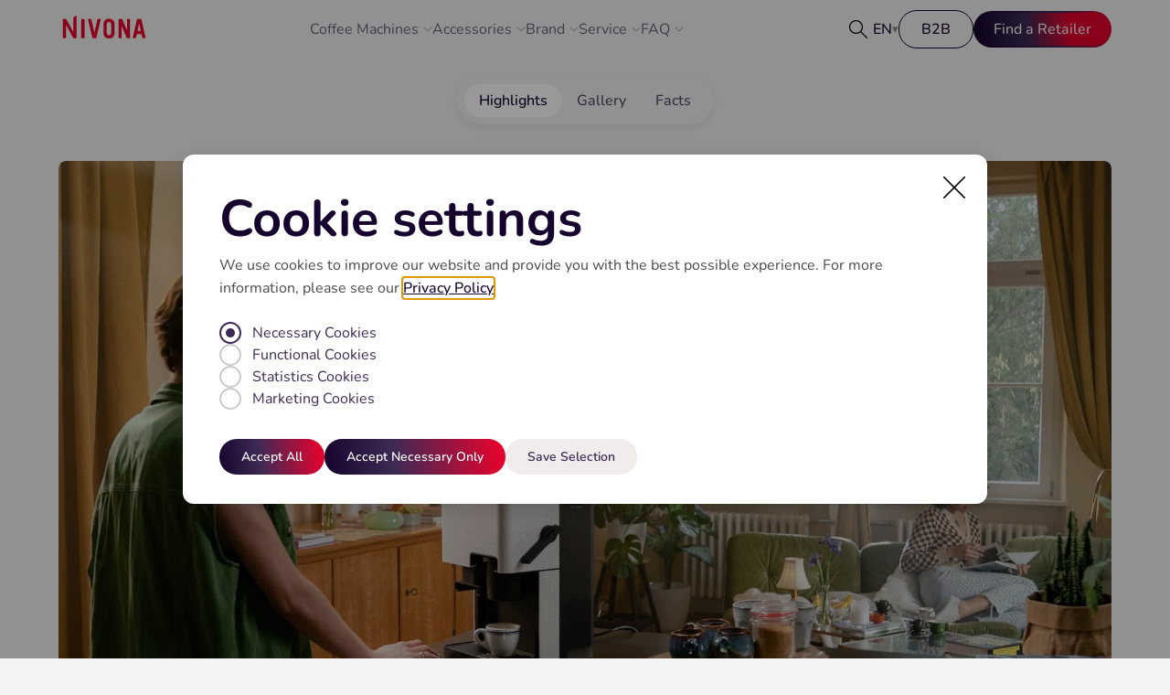

--- FILE ---
content_type: text/html
request_url: https://nivona.com/cube-kaffeeautomat-schwarz.html
body_size: 20540
content:
<!DOCTYPE html><html lang="en"><head>
    <meta charset="utf-8">
    <link rel="icon" href="/favicon.ico">
    <meta name="description" content="Erlebe NIVONA: Kaffeevollautomaten, Zubehör und Service für perfekten Kaffeegenuss.">
    <meta property="og:title" content="NIVONA">
    <meta property="og:description" content="Erlebe NIVONA: Kaffeevollautomaten, Zubehör und Service für perfekten Kaffeegenuss.">
    <meta property="og:type" content="website">
    <meta property="og:image" content="/favicon.ico">
    <meta name="twitter:card" content="summary">
    <meta name="twitter:title" content="NIVONA">
    <meta name="twitter:description" content="Erlebe NIVONA: Kaffeevollautomaten, Zubehör und Service für perfekten Kaffeegenuss.">
    <meta name="twitter:image" content="/favicon.ico">
    <meta name="theme-color" content="#ffffff">
    <meta name="viewport" content="width=device-width, initial-scale=1">
    <title>NIVONA</title>
    <link rel="stylesheet" href="https://nivona.online/Content/ai/public.css">
    <script src="https://nivona.online/Content/ai/public.js"></script>
    <script type="module" crossorigin="" src="/assets/app-BfA5767x.js"></script>
    <link rel="stylesheet" crossorigin="" href="/assets/app-D1PS_4ay.css">
  <link rel="modulepreload" crossorigin="" href="/assets/HomeView-DxbCMvgN.js"><link rel="stylesheet" href="/assets/HomeView-BG6jZqz-.css"><link rel="modulepreload" crossorigin="" href="/assets/HeroSection-CR0orCy4.js"><link rel="stylesheet" href="/assets/HeroSection-JvlUW9nc.css"><link rel="modulepreload" crossorigin="" href="/assets/Series-DAZZwzq5.js"><link rel="stylesheet" href="/assets/Series-BJEKDl-Y.css"><link rel="modulepreload" crossorigin="" href="/assets/SectionHeader-DVkusxuW.js"><link rel="stylesheet" href="/assets/SectionHeader-DxjGQg3t.css"><link rel="modulepreload" crossorigin="" href="/assets/ProductFeatures-CrYmV1KR.js"><link rel="stylesheet" href="/assets/ProductFeatures-DrNPlnAW.css"><link rel="modulepreload" crossorigin="" href="/assets/BottomSection.vue_vue_type_script_setup_true_lang-B32UuKtv.js"><link rel="stylesheet" href="/assets/BottomSection-Dwy4Gmg_.css"><link rel="modulepreload" crossorigin="" href="/assets/ServiceInfos-Iznb53CO.js"><link rel="stylesheet" href="/assets/ServiceInfos-DvvwZ_80.css"></head>
  <body>
    <div id="app" data-server-rendered="true"><!--[--><div class="cookie-banner-overlay" data-v-2be69d9b="" data-v-0a639c98=""><div class="cookie-banner" role="dialog" aria-modal="true" aria-labelledby="cookie-banner-heading" aria-describedby="cookie-banner-description" tabindex="-1" data-v-0a639c98=""><button class="close-button" type="button" disabled="" aria-disabled="true" title="Close cookie banner after saving your selection" aria-label="Close cookie banner after saving your selection" data-v-0a639c98=""><img src="data:image/svg+xml,%3c?xml%20version='1.0'%20encoding='UTF-8'?%3e%3csvg%20id='Ebene_2'%20data-name='Ebene%202'%20xmlns='http://www.w3.org/2000/svg'%20viewBox='0%200%2015%2015'%3e%3cdefs%3e%3cstyle%3e%20.cls-1%20{%20fill:%20none;%20stroke:%20%23000;%20stroke-linecap:%20round;%20stroke-linejoin:%20round;%20}%20%3c/style%3e%3c/defs%3e%3cg%20id='Ebene_1-2'%20data-name='Ebene%201'%3e%3cg%20id='X'%3e%3cline%20class='cls-1'%20x1='.5'%20y1='14.5'%20x2='14.5'%20y2='.5'/%3e%3cg%20id='Burger'%3e%3cline%20class='cls-1'%20x1='14.5'%20y1='14.5'%20x2='.5'%20y2='.5'/%3e%3c/g%3e%3c/g%3e%3c/g%3e%3c/svg%3e" alt="" width="24" height="24" data-v-0a639c98=""></button><div class="cookie-content" data-v-0a639c98=""><h2 id="cookie-banner-heading" class="sr-only" data-v-0a639c98="">Cookie settings</h2><p id="cookie-banner-description" class="main-text" data-v-0a639c98="">We use cookies to improve our website and provide you with the best possible experience. For more information, please see our <a href="/privacy">Privacy Policy</a>.</p><!----><form class="cookie-options" data-v-0a639c98=""><label class="cookie-option" data-v-0a639c98=""><input type="checkbox" disabled="" checked="" data-v-0a639c98=""><span class="custom-checkbox" data-v-0a639c98=""></span><span class="option-text" data-v-0a639c98="">Necessary Cookies</span></label><label class="cookie-option" data-v-0a639c98=""><input type="checkbox" data-v-0a639c98=""><span class="custom-checkbox" data-v-0a639c98=""></span><span class="option-text" data-v-0a639c98="">Functional Cookies</span></label><label class="cookie-option" data-v-0a639c98=""><input type="checkbox" data-v-0a639c98=""><span class="custom-checkbox" data-v-0a639c98=""></span><span class="option-text" data-v-0a639c98="">Statistics Cookies</span></label><label class="cookie-option" data-v-0a639c98=""><input type="checkbox" data-v-0a639c98=""><span class="custom-checkbox" data-v-0a639c98=""></span><span class="option-text" data-v-0a639c98="">Marketing Cookies</span></label></form><div class="actions" data-v-0a639c98=""><button class="btn btn-primary button-grow" data-v-0a639c98="">Accept All</button><button class="btn btn-primary button-grow" data-v-0a639c98="">Accept Necessary Only</button><button class="btn btn-secondary button-grow" data-v-0a639c98="">Save Selection</button></div></div></div></div><a href="#main-content" class="skip-link" data-v-2be69d9b="">Zum Inhalt springen</a><header class="site-header" data-v-2be69d9b="" data-v-b24ca813=""><div class="mobile-header" data-v-b24ca813=""><button class="hamburger-button" aria-label="Open or close menu" aria-controls="mobile-overlay-nav" aria-expanded="false" data-v-b24ca813=""><img src="data:image/svg+xml,%3c?xml%20version='1.0'%20encoding='UTF-8'?%3e%3csvg%20id='Ebene_2'%20data-name='Ebene%202'%20xmlns='http://www.w3.org/2000/svg'%20viewBox='0%200%2021%209'%3e%3cdefs%3e%3cstyle%3e%20.cls-1%20{%20fill:%20none;%20stroke:%20%23000;%20stroke-linecap:%20round;%20stroke-linejoin:%20round;%20}%20%3c/style%3e%3c/defs%3e%3cg%20id='Ebene_1-2'%20data-name='Ebene%201'%3e%3cg%20id='Burger'%3e%3cline%20class='cls-1'%20x1='.5'%20y1='.5'%20x2='20.5'%20y2='.5'/%3e%3cline%20class='cls-1'%20x1='.5'%20y1='8.5'%20x2='20.5'%20y2='8.5'/%3e%3c/g%3e%3c/g%3e%3c/svg%3e" alt="" data-v-b24ca813=""></button><div class="mobile-logo-container" data-v-b24ca813=""><a href="/" data-v-b24ca813="" data-v-d07e1ed5=""><img src="data:image/svg+xml,%3csvg%20width='87'%20height='24'%20viewBox='0%200%2087%2024'%20fill='none'%20xmlns='http://www.w3.org/2000/svg'%3e%3cg%20id='Group'%3e%3cpath%20id='Vector'%20d='M19.3359%2023.7234H22.8828V3.69189H19.3359V23.7234Z'%20fill='%23E4032D'/%3e%3cpath%20id='Vector_2'%20d='M31.1548%2023.7234H35.1936L39.9303%203.69189H36.4522L33.2143%2018.0036L29.8963%203.69189H26.3838L31.1548%2023.7234Z'%20fill='%23E4032D'/%3e%3cpath%20id='Vector_3'%20d='M61.7947%2023.7234V10.7923L67.2752%2023.7234H70.6732V3.69189H67.4353V15.5629L62.4355%203.69189H58.5454V23.7234H61.7947Z'%20fill='%23E4032D'/%3e%3cpath%20id='Vector_4'%20d='M3.34087%2023.7233V9.44852L10.9837%2023.7233H14.4047V-0.00634766L11.0638%201.75642V17.3379L3.707%203.67945H0V23.7233H3.34087Z'%20fill='%23E4032D'/%3e%3cpath%20id='Vector_5'%20d='M54.4036%2017.2885V10.1265C54.4036%205.1833%2051.9781%203.4082%2048.5342%203.4082C45.0904%203.4082%2042.6648%205.1833%2042.6648%2010.1265V17.2885C42.6648%2022.2316%2045.0789%2024.0067%2048.5342%2024.0067C51.9895%2024.0067%2054.4036%2022.2193%2054.4036%2017.2885ZM50.8454%2017.7816C50.8454%2020.0004%2049.9415%2020.6168%2048.5342%2020.6168C47.1269%2020.6168%2046.2116%2020.0004%2046.2116%2017.7816V9.63338C46.2116%207.4145%2047.1155%206.79815%2048.5342%206.79815C49.9529%206.79815%2050.8454%207.4145%2050.8454%209.63338V17.7816Z'%20fill='%23E4032D'/%3e%3cpath%20id='Vector_6'%20d='M87.0001%2023.7234L82.5151%203.69189H77.9615L73.3506%2023.7234H76.7716L77.7784%2019.5075H82.6982L83.602%2023.7234H87.0001ZM81.9545%2016.1176H78.4305L80.1811%208.0187L81.9545%2016.1176Z'%20fill='%23E4032D'/%3e%3c/g%3e%3c/svg%3e" alt="Nivona Logo" data-v-d07e1ed5=""></a></div><a href="/#retailer-contact" class="router-link-active button-grow mobile-retailer-button" data-v-b24ca813="" data-v-82ff1bd6=""><h5 data-v-82ff1bd6="">Find a Retailer</h5></a></div><div class="desktop-header" data-v-b24ca813=""><a href="/" data-v-b24ca813="" data-v-d07e1ed5=""><img src="data:image/svg+xml,%3csvg%20width='87'%20height='24'%20viewBox='0%200%2087%2024'%20fill='none'%20xmlns='http://www.w3.org/2000/svg'%3e%3cg%20id='Group'%3e%3cpath%20id='Vector'%20d='M19.3359%2023.7234H22.8828V3.69189H19.3359V23.7234Z'%20fill='%23E4032D'/%3e%3cpath%20id='Vector_2'%20d='M31.1548%2023.7234H35.1936L39.9303%203.69189H36.4522L33.2143%2018.0036L29.8963%203.69189H26.3838L31.1548%2023.7234Z'%20fill='%23E4032D'/%3e%3cpath%20id='Vector_3'%20d='M61.7947%2023.7234V10.7923L67.2752%2023.7234H70.6732V3.69189H67.4353V15.5629L62.4355%203.69189H58.5454V23.7234H61.7947Z'%20fill='%23E4032D'/%3e%3cpath%20id='Vector_4'%20d='M3.34087%2023.7233V9.44852L10.9837%2023.7233H14.4047V-0.00634766L11.0638%201.75642V17.3379L3.707%203.67945H0V23.7233H3.34087Z'%20fill='%23E4032D'/%3e%3cpath%20id='Vector_5'%20d='M54.4036%2017.2885V10.1265C54.4036%205.1833%2051.9781%203.4082%2048.5342%203.4082C45.0904%203.4082%2042.6648%205.1833%2042.6648%2010.1265V17.2885C42.6648%2022.2316%2045.0789%2024.0067%2048.5342%2024.0067C51.9895%2024.0067%2054.4036%2022.2193%2054.4036%2017.2885ZM50.8454%2017.7816C50.8454%2020.0004%2049.9415%2020.6168%2048.5342%2020.6168C47.1269%2020.6168%2046.2116%2020.0004%2046.2116%2017.7816V9.63338C46.2116%207.4145%2047.1155%206.79815%2048.5342%206.79815C49.9529%206.79815%2050.8454%207.4145%2050.8454%209.63338V17.7816Z'%20fill='%23E4032D'/%3e%3cpath%20id='Vector_6'%20d='M87.0001%2023.7234L82.5151%203.69189H77.9615L73.3506%2023.7234H76.7716L77.7784%2019.5075H82.6982L83.602%2023.7234H87.0001ZM81.9545%2016.1176H78.4305L80.1811%208.0187L81.9545%2016.1176Z'%20fill='%23E4032D'/%3e%3c/g%3e%3c/svg%3e" alt="Nivona Logo" data-v-d07e1ed5=""></a><nav class="main-nav" data-v-b24ca813="" data-v-f063dc69=""><ul class="nav-list" data-v-f063dc69=""><!--[--><li class="has-children nav-item" data-v-f063dc69=""><a class="nav-link" href="/us/overview" data-v-f063dc69="">Coffee Machines <!----></a><span class="dropdown-caret" data-v-f063dc69=""><img src="data:image/svg+xml,%3csvg%20width='11'%20height='12'%20viewBox='0%200%2011%2012'%20fill='none'%20xmlns='http://www.w3.org/2000/svg'%3e%3cg%20opacity='0.5'%3e%3cpath%20d='M2%205L6%209L10%205'%20stroke='%233D2A55'%20stroke-linecap='round'%20stroke-linejoin='round'/%3e%3c/g%3e%3c/svg%3e" alt="" data-v-f063dc69=""></span><ul class="dropdown" data-v-f063dc69=""><!--[--><li class="dropdown-item" data-v-f063dc69=""><a class="dropdown-link" href="/us/product/cube4" data-v-f063dc69="">CUBE 4'</a></li><li class="dropdown-item" data-v-f063dc69=""><a class="dropdown-link" href="/us/product/5series" data-v-f063dc69="">5 Series</a></li><li class="dropdown-item" data-v-f063dc69=""><a class="dropdown-link" href="/us/product/6series" data-v-f063dc69="">6 Series</a></li><li class="dropdown-item" data-v-f063dc69=""><a class="dropdown-link" href="/us/product/7series" data-v-f063dc69="">7 Series</a></li><li class="dropdown-item" data-v-f063dc69=""><a class="dropdown-link" href="/us/product/8series" data-v-f063dc69="">8 Series</a></li><li class="dropdown-item" data-v-f063dc69=""><a class="dropdown-link" href="/us/product/nivo8000" data-v-f063dc69="">8000 Series</a></li><li class="dropdown-item" data-v-f063dc69=""><a class="dropdown-link" href="/us/product/nivo9000" data-v-f063dc69="">9000 Series</a></li><li class="dropdown-item" data-v-f063dc69=""><a class="dropdown-link" href="/us/product/10series" data-v-f063dc69="">10 Series</a></li><!--]--></ul><!----></li><li class="has-children nav-item" data-v-f063dc69=""><a class="nav-link" href="/us/accessories" data-v-f063dc69="">Accessories <!----></a><span class="dropdown-caret" data-v-f063dc69=""><img src="data:image/svg+xml,%3csvg%20width='11'%20height='12'%20viewBox='0%200%2011%2012'%20fill='none'%20xmlns='http://www.w3.org/2000/svg'%3e%3cg%20opacity='0.5'%3e%3cpath%20d='M2%205L6%209L10%205'%20stroke='%233D2A55'%20stroke-linecap='round'%20stroke-linejoin='round'/%3e%3c/g%3e%3c/svg%3e" alt="" data-v-f063dc69=""></span><ul class="dropdown" data-v-f063dc69=""><!--[--><li class="dropdown-item" data-v-f063dc69=""><a class="dropdown-link" href="/us/accessories#accessories" data-v-f063dc69="">Accessories</a></li><li class="dropdown-item" data-v-f063dc69=""><a class="dropdown-link" href="/us/accessories#maintenance" data-v-f063dc69="">Maintenance</a></li><li class="dropdown-item" data-v-f063dc69=""><a class="dropdown-link" href="/us/accessories#coffee" data-v-f063dc69="">NIVONA Coffee Beans</a></li><!--]--></ul><!----></li><li class="has-children nav-item" data-v-f063dc69=""><a class="nav-link" href="/us/brand" data-v-f063dc69="">Brand <!----></a><span class="dropdown-caret" data-v-f063dc69=""><img src="data:image/svg+xml,%3csvg%20width='11'%20height='12'%20viewBox='0%200%2011%2012'%20fill='none'%20xmlns='http://www.w3.org/2000/svg'%3e%3cg%20opacity='0.5'%3e%3cpath%20d='M2%205L6%209L10%205'%20stroke='%233D2A55'%20stroke-linecap='round'%20stroke-linejoin='round'/%3e%3c/g%3e%3c/svg%3e" alt="" data-v-f063dc69=""></span><ul class="dropdown" data-v-f063dc69=""><!--[--><li class="dropdown-item" data-v-f063dc69=""><a class="dropdown-link" href="/us/brand#philosophy" data-v-f063dc69="">Philosophy</a></li><li class="dropdown-item" data-v-f063dc69=""><a class="dropdown-link" href="/us/brand#standards" data-v-f063dc69="">NIVONA Standards</a></li><li class="dropdown-item" data-v-f063dc69=""><a class="dropdown-link" href="/us/brand#brandhistory" data-v-f063dc69="">The NIVONA Story</a></li><li class="dropdown-item" data-v-f063dc69=""><a class="dropdown-link" href="/us/brand#brandoverview" data-v-f063dc69="">Specialist Retail Brand</a></li><li class="dropdown-item" data-v-f063dc69=""><a class="dropdown-link" href="/us/brand#sustainability" data-v-f063dc69="">Sustainability</a></li><li class="dropdown-item" data-v-f063dc69=""><a class="dropdown-link" href="/us/brand#jobs" data-v-f063dc69="">Jobs</a></li><!--]--></ul><!----></li><li class="has-children nav-item" data-v-f063dc69=""><a class="nav-link" href="/us/service" data-v-f063dc69="">Service <!----></a><span class="dropdown-caret" data-v-f063dc69=""><img src="data:image/svg+xml,%3csvg%20width='11'%20height='12'%20viewBox='0%200%2011%2012'%20fill='none'%20xmlns='http://www.w3.org/2000/svg'%3e%3cg%20opacity='0.5'%3e%3cpath%20d='M2%205L6%209L10%205'%20stroke='%233D2A55'%20stroke-linecap='round'%20stroke-linejoin='round'/%3e%3c/g%3e%3c/svg%3e" alt="" data-v-f063dc69=""></span><ul class="dropdown" data-v-f063dc69=""><!--[--><li class="dropdown-item" data-v-f063dc69=""><a class="dropdown-link" href="/us/service#service-promise" data-v-f063dc69="">Service Promise</a></li><li class="dropdown-item" data-v-f063dc69=""><a class="dropdown-link" href="/us/service#service-contact" data-v-f063dc69="">Contact</a></li><li class="dropdown-item" data-v-f063dc69=""><a class="dropdown-link" href="/us/service#flat-rate-costs" data-v-f063dc69="">Flat Rate Costs</a></li><li class="dropdown-item" data-v-f063dc69=""><a class="dropdown-link" href="/us/service#service-packaging" data-v-f063dc69="">Packaging</a></li><li class="dropdown-item" data-v-f063dc69=""><a class="dropdown-link" href="/us/service#downloads" data-v-f063dc69="">Downloads for all NIVONA models</a></li><!--]--></ul><!----></li><li class="has-children nav-item" data-v-f063dc69=""><a class="nav-link" href="/us/faq" data-v-f063dc69="">FAQ <!----></a><span class="dropdown-caret" data-v-f063dc69=""><img src="data:image/svg+xml,%3csvg%20width='11'%20height='12'%20viewBox='0%200%2011%2012'%20fill='none'%20xmlns='http://www.w3.org/2000/svg'%3e%3cg%20opacity='0.5'%3e%3cpath%20d='M2%205L6%209L10%205'%20stroke='%233D2A55'%20stroke-linecap='round'%20stroke-linejoin='round'/%3e%3c/g%3e%3c/svg%3e" alt="" data-v-f063dc69=""></span><ul class="dropdown" data-v-f063dc69=""><!--[--><li class="dropdown-item" data-v-f063dc69=""><a class="dropdown-link" href="/us/faq#general-questions" data-v-f063dc69="">General Questions</a></li><li class="dropdown-item" data-v-f063dc69=""><a class="dropdown-link" href="/us/faq#problems" data-v-f063dc69="">Troubleshooting</a></li><li class="dropdown-item" data-v-f063dc69=""><a class="dropdown-link" href="/us/faq#cleaning" data-v-f063dc69="">Cleaning</a></li><!--]--></ul><!----></li><!--]--></ul></nav><div class="header-options" data-v-b24ca813=""><div class="search search-variant-default" data-v-b24ca813="" data-v-fa6221d6=""><!----><button class="icon" aria-label="Suche öffnen" data-v-fa6221d6=""><img src="data:image/svg+xml,%3c?xml%20version='1.0'%20encoding='UTF-8'?%3e%3csvg%20id='Ebene_2'%20data-name='Ebene%202'%20xmlns='http://www.w3.org/2000/svg'%20viewBox='0%200%2015.99%2015.99'%3e%3cdefs%3e%3cstyle%3e%20.cls-1%20{%20fill:%20none;%20stroke:%20%23000;%20stroke-linecap:%20round;%20stroke-linejoin:%20round;%20}%20%3c/style%3e%3c/defs%3e%3cg%20id='Ebene_1-2'%20data-name='Ebene%201'%3e%3cg%20id='Lupe'%3e%3cpath%20d='M6,1c2.76,0,5,2.24,5,5s-2.24,5-5,5S1,8.76,1,6,3.24,1,6,1M6,0C2.69,0,0,2.69,0,6s2.69,6,6,6,6-2.69,6-6S9.31,0,6,0h0Z'/%3e%3cline%20class='cls-1'%20x1='15.49'%20y1='15.49'%20x2='10.24'%20y2='10.24'/%3e%3c/g%3e%3c/g%3e%3c/svg%3e" alt="" data-v-fa6221d6=""></button></div><div class="language-switcher" data-v-b24ca813="" data-v-b4599204=""><button class="language-current" aria-expanded="false" aria-haspopup="true" data-v-b4599204=""><span data-v-b4599204="">EN</span><span class="caret" data-v-b4599204="">▾</span></button><ul class="language-dropdown" data-v-b4599204=""><!--[--><li class="language-dropdown-item" data-v-b4599204=""><button data-v-b4599204="">DE</button></li><li class="language-dropdown-item" data-v-b4599204=""><button data-v-b4599204="">EN</button></li><li class="language-dropdown-item" data-v-b4599204=""><button data-v-b4599204="">FR</button></li><li class="language-dropdown-item" data-v-b4599204=""><button data-v-b4599204="">NL</button></li><li class="language-dropdown-item" data-v-b4599204=""><button data-v-b4599204="">PL</button></li><li class="language-dropdown-item" data-v-b4599204=""><button data-v-b4599204="">SK</button></li><!--]--></ul></div><a href="https://b2b.nivona.com/account/login" target="_blank" class="b2b-button button-grow" data-v-b24ca813="" data-v-f6720374="">B2B</a><a href="/#retailer-contact" class="router-link-active button-grow" data-v-b24ca813="" data-v-82ff1bd6=""><h5 data-v-82ff1bd6="">Find a Retailer</h5></a></div></div><!----></header><main id="main-content" data-v-2be69d9b=""><div class="main-page" data-v-2be69d9b="" data-v-e235ed99=""><section class="hero-section" data-v-e235ed99="" data-v-d6f5122a=""><div class="hero-wrapper" data-v-d6f5122a=""><div class="hero-image" data-v-d6f5122a=""><!--[--><div class="active slide" data-v-d6f5122a=""><picture data-v-d6f5122a=""><source srcset="/assets/nivo_9000_hero1_mobile-jhygvV6h.webp" media="(max-width: 768px)" data-v-d6f5122a=""><img src="/assets/nivo_9000_hero1-8kXCwEmH.webp" alt="resource.home.hero.title" loading="eager" data-v-d6f5122a=""></picture></div><div class="slide" data-v-d6f5122a=""><picture data-v-d6f5122a=""><source srcset="/assets/nivo_9000_hero2_mobile-B85BhJ2O.webp" media="(max-width: 768px)" data-v-d6f5122a=""><img src="/assets/nivo_9000_hero2-DFcRZTWE.webp" alt="resource.home.hero.title" loading="lazy" data-v-d6f5122a=""></picture></div><div class="slide" data-v-d6f5122a=""><picture data-v-d6f5122a=""><source srcset="/assets/nivo_9000_hero3_mobile-BTvWCPOP.webp" media="(max-width: 768px)" data-v-d6f5122a=""><img src="/assets/nivo_9000_hero3-tkU52cow.webp" alt="resource.home.hero.title" loading="lazy" data-v-d6f5122a=""></picture></div><div class="slide" data-v-d6f5122a=""><picture data-v-d6f5122a=""><source srcset="/assets/nivo_9000_hero4_mobile-BCO3jRKH.webp" media="(max-width: 768px)" data-v-d6f5122a=""><img src="/assets/nivo_9000_hero4-9lGn86G4.webp" alt="resource.home.hero.title" loading="lazy" data-v-d6f5122a=""></picture></div><!--]--></div><div class="hero-content" data-v-d6f5122a=""><h1 class="hero-title" data-v-d6f5122a="">NIVO 9'000</h1><h2 class="hero-subtitle" data-v-d6f5122a="">Secure our introductory offer now.</h2><div class="hero-button-group" data-v-d6f5122a=""><button class="hero-button-discover" data-v-d6f5122a="">Discover the NIVO 9'000</button><a href="/#retailer-contact" class="router-link-active hero-button-retailer button-grow" data-v-d6f5122a="">Find a Retailer</a></div></div></div></section><section class="series" data-v-e235ed99="" data-v-be7f8e75=""><div class="top-section" data-v-be7f8e75=""><div class="section-header series-section-header" data-v-be7f8e75="" data-v-237c2aa3=""><h2 name="title-header" class="section-header__title section-header__title--h2" data-v-237c2aa3="">Overview</h2><h3 name="subtitle-header" class="section-header__subtitle" data-v-237c2aa3="">Our series at a glance</h3></div></div><div class="bottom-section" data-v-be7f8e75=""><div class="carousel-background" aria-hidden="true" data-v-be7f8e75=""></div><div class="carousel-content" data-v-be7f8e75=""><div class="carousel-wrapper" data-v-be7f8e75=""><button class="carousel-arrow left" style="display:none;" data-v-be7f8e75=""><img src="data:image/svg+xml,%3c?xml%20version='1.0'%20encoding='utf-8'?%3e%3c!--%20Uploaded%20to:%20SVG%20Repo,%20www.svgrepo.com,%20Generator:%20SVG%20Repo%20Mixer%20Tools%20--%3e%3csvg%20width='800px'%20height='800px'%20viewBox='0%20-19.04%2075.804%2075.804'%20xmlns='http://www.w3.org/2000/svg'%3e%3cg%20id='Group_67'%20data-name='Group%2067'%20transform='translate(-798.203%20-587.815)'%3e%3cpath%20id='Path_59'%20data-name='Path%2059'%20d='M798.2,589.314a1.5,1.5,0,0,1,2.561-1.06l33.56,33.556a2.528,2.528,0,0,0,3.564,0l33.558-33.556a1.5,1.5,0,1,1,2.121,2.121l-33.558,33.557a5.53,5.53,0,0,1-7.807,0l-33.56-33.557A1.5,1.5,0,0,1,798.2,589.314Z'%20fill='%230c2c67'/%3e%3c/g%3e%3c/svg%3e" alt="Nach links scrollen" data-v-be7f8e75=""></button><div class="series-items" data-v-be7f8e75=""><!--[--><a class="series-item" href="/us/product/cube4" data-item-index="0" data-v-be7f8e75=""><div class="image-wrapper" data-v-be7f8e75=""><img class="base-image" src="/assets/NIVONA_Frontansicht_Render_cube4_weiss-BO00enDi.webp" alt="CUBE 4'" data-v-be7f8e75=""><img class="hover-image" src="data:image/svg+xml,%3c?xml%20version='1.0'%20encoding='UTF-8'?%3e%3csvg%20id='Illustrationen'%20xmlns='http://www.w3.org/2000/svg'%20version='1.1'%20viewBox='0%200%20310%20430'%3e%3c!--%20Generator:%20Adobe%20Illustrator%2030.0.0,%20SVG%20Export%20Plug-In%20.%20SVG%20Version:%202.1.1%20Build%20123)%20--%3e%3cdefs%3e%3cstyle%3e%20.st0%20{%20stroke-miterlimit:%2010;%20}%20.st0,%20.st1%20{%20stroke-width:%20.2px;%20}%20.st0,%20.st1,%20.st2%20{%20stroke:%20%23000;%20}%20.st1,%20.st2%20{%20fill:%20none;%20stroke-linecap:%20round;%20stroke-linejoin:%20round;%20}%20.st2%20{%20stroke-width:%20.5px;%20}%20%3c/style%3e%3c/defs%3e%3cg%3e%3crect%20class='st2'%20x='52.6'%20y='112.2'%20width='204.7'%20height='312.8'%20rx='2.8'%20ry='2.8'/%3e%3cline%20class='st2'%20x1='257.3'%20y1='118.4'%20x2='52.6'%20y2='118.4'/%3e%3cline%20class='st2'%20x1='257.3'%20y1='405.1'%20x2='52.6'%20y2='405.1'/%3e%3cpolyline%20class='st2'%20points='228.8%20251.7%20240.7%20251.7%20257.3%20251.7'/%3e%3cpolyline%20class='st2'%20points='52.6%20251.7%2081.9%20251.7%20142.6%20251.7%20156.9%20251.7%20168.7%20251.7'/%3e%3cpath%20class='st2'%20d='M156.9,251.7v-20.3c0-4.3,3.5-7.7,7.7-7.7h68.3c4.3,0,7.7,3.5,7.7,7.7v20.3'/%3e%3cpath%20class='st2'%20d='M234.8,230.3v4.9c0,1.6-1.3,2.8-2.8,2.8h-1.7c-.6,0-1.1.5-1.1,1.1l-2,60.1c0,1.6-1.4,2.9-3,2.9h-51.2c-1.6,0-2.9-1.3-3-2.9l-1.5-60c0-.6-.5-1.1-1.1-1.1h-1.6c-1.6,0-2.8-1.3-2.8-2.8v-4.9c0-1.6,1.3-2.8,2.8-2.8h66.3c1.6,0,2.8,1.3,2.8,2.8h0Z'/%3e%3cline%20class='st2'%20x1='142'%20y1='251.7'%20x2='142'%20y2='285.2'/%3e%3cline%20class='st2'%20x1='81.3'%20y1='285.2'%20x2='81.3'%20y2='251.7'/%3e%3cpath%20class='st2'%20d='M142,285.2h9c.6,0,1.1.5,1.1,1.1v15.6c0,.6-.5,1.1-1.1,1.1h-10.4v-1.2c0-.6.2-.8.8-.8h8.4c.2,0,.4-.2.4-.4v-13.2c0-.2-.2-.4-.4-.4h-76.4c-.2,0-.4.2-.4.4v13.2c0,.2.2.4.4.4h6.7c.6,0,1.1,0,1.1,1.1h0c0,.5-.4.9-.8.9h-8.2c-.6,0-1.1-.5-1.1-1.1v-15.6c0-.6.5-1.1,1.1-1.1h9'/%3e%3cline%20class='st1'%20x1='65.1'%20y1='251.7'%20x2='65.1'%20y2='405.1'/%3e%3cline%20class='st1'%20x1='243.1'%20y1='251.7'%20x2='243.1'%20y2='405.1'/%3e%3cpath%20class='st2'%20d='M259.9,169.8h0c1.4,0,2.6,1.2,2.6,2.6v15c0,1.4-1.2,2.6-2.6,2.6h0c-1.4,0-2.6-1.2-2.6-2.6v-15c0-1.4,1.2-2.6,2.6-2.6Z'/%3e%3crect%20class='st2'%20x='257.3'%20y='169.8'%20width='14.3'%20height='66.4'%20rx='2.8'%20ry='2.8'/%3e%3c/g%3e%3cg%20id='Group_17610'%3e%3cpath%20id='Path_3'%20class='st0'%20d='M138.7,192.5v-5.4l3.1,5.4h1.4v-8.9l-1.4.7v5.9l-3-5.1h-1.5v7.5h1.4,0Z'/%3e%3cpath%20id='Path_4'%20class='st0'%20d='M145.2,192.6h1.4v-7.6h-1.4v7.6Z'/%3e%3cpath%20id='Path_5'%20class='st0'%20d='M148.1,185h1.4l1.3,5.4h0l1.3-5.4h1.4l-1.9,7.6h-1.6l-1.9-7.6Z'/%3e%3cpath%20id='Path_6'%20class='st0'%20d='M156.1,190.3c0,.8.4,1.1.9,1.1s.9-.2.9-1.1v-3.1c0-.8-.4-1.1-.9-1.1s-.9.2-.9,1.1v3.1ZM154.6,187.4c0-1.9,1-2.5,2.4-2.5s2.4.7,2.4,2.5v2.7c0,1.9-1,2.5-2.4,2.5s-2.4-.7-2.4-2.5v-2.7Z'/%3e%3cpath%20id='Path_8'%20class='st0'%20d='M161.1,192.6v-7.6h1.6l2,4.5h0v-4.5h1.3v7.6h-1.4l-2.2-4.9h0v4.9h-1.3Z'/%3e%3cpath%20id='Path_9'%20class='st0'%20d='M169.2,189.7h1.4l-.7-3.1h0l-.7,3.1ZM167.1,192.6l1.9-7.6h1.9l1.8,7.6h-1.4l-.4-1.6h-2l-.4,1.6h-1.4,0Z'/%3e%3c/g%3e%3c/svg%3e" alt="CUBE 4'" data-v-be7f8e75=""></div><h4 data-v-be7f8e75="">CUBE 4'</h4><!----></a><a class="series-item" href="/us/product/5series" data-item-index="1" data-v-be7f8e75=""><div class="image-wrapper" data-v-be7f8e75=""><img class="base-image" src="/assets/NIVONA_Frontansicht_Render_5series_weiss-D2TofRtK.webp" alt="5 Series" data-v-be7f8e75=""><img class="hover-image" src="/assets/series_nivona_5er-CQGugFBc.svg" alt="5 Series" data-v-be7f8e75=""></div><h4 data-v-be7f8e75="">5 Series</h4><!----></a><a class="series-item" href="/us/product/6series" data-item-index="2" data-v-be7f8e75=""><div class="image-wrapper" data-v-be7f8e75=""><img class="base-image" src="/assets/NIVONA_Frontansicht_Render_6series_titan-CGm7EHsw.webp" alt="6 Series" data-v-be7f8e75=""><img class="hover-image" src="/assets/series_nivona_6er-D8q6zxE7.svg" alt="6 Series" data-v-be7f8e75=""></div><h4 data-v-be7f8e75="">6 Series</h4><!----></a><a class="series-item" href="/us/product/7series" data-item-index="3" data-v-be7f8e75=""><div class="image-wrapper" data-v-be7f8e75=""><img class="base-image" src="/assets/NIVONA_Frontansicht_Render_7series_schwarz-DouxMlEN.webp" alt="7 Series" data-v-be7f8e75=""><img class="hover-image" src="data:image/svg+xml,%3c?xml%20version='1.0'%20encoding='UTF-8'?%3e%3csvg%20id='Illustrationen'%20xmlns='http://www.w3.org/2000/svg'%20viewBox='0%200%20310%20430'%3e%3cdefs%3e%3cstyle%3e%20.cls-1%20{%20stroke-width:%20.25px;%20}%20.cls-1,%20.cls-2%20{%20fill:%20none;%20stroke:%20%23000;%20stroke-linecap:%20round;%20stroke-linejoin:%20round;%20}%20.cls-2%20{%20stroke-width:%20.5px;%20}%20%3c/style%3e%3c/defs%3e%3cg%3e%3cg%3e%3cpath%20class='cls-1'%20d='M144.3,147.71c0-5.91,4.79-10.49,10.7-10.49s10.7,4.58,10.7,10.49-4.79,10.7-10.7,10.7-10.7-4.79-10.7-10.7Z'/%3e%3cpath%20class='cls-2'%20d='M141.15,147.71c0-7.65,6.2-13.65,13.85-13.65s13.85,6,13.85,13.65-6.2,13.85-13.85,13.85-13.85-6.2-13.85-13.85Z'/%3e%3c/g%3e%3cpath%20class='cls-2'%20d='M195.82,257.57h-81.64v-103.07l.8-56.62c.02-1.61,1.34-2.91,2.95-2.91h74.15c1.61,0,2.93,1.3,2.95,2.91l.8,56.4v103.29Z'/%3e%3cpath%20class='cls-2'%20d='M143.96,156.08s-19.52-1.23-26.07-2.23c-1.07-.16-1.93-.93-1.91-2.01l.77-53.94c.01-.64.54-1.16,1.18-1.16,0,0,22.95-.45,37.08-.45,15.84,0,37.07.45,37.07.45.64,0,1.17.52,1.18,1.16l.77,53.75c.01,1.08-.83,1.91-1.91,2.01-8.15.76-25.93,2.22-25.93,2.22'/%3e%3cline%20class='cls-1'%20x1='114.18'%20y1='247.57'%20x2='195.82'%20y2='247.57'/%3e%3cpath%20class='cls-2'%20d='M49.65,91.73c0-.3.22-.55.52-.58,5.89-.64,61.98-6.46,104.83-6.46,47.24,0,99.2,5.8,104.83,6.46.3.04.52.29.52.59v333.03H50.24c-.33,0-.59-.26-.59-.59,0-15.05,0-318.37,0-332.44Z'/%3e%3cline%20class='cls-1'%20x1='55.56'%20y1='97.86'%20x2='55.56'%20y2='424.75'/%3e%3cline%20class='cls-2'%20x1='55.56'%20y1='90.58'%20x2='55.56'%20y2='97.86'/%3e%3cline%20class='cls-1'%20x1='254.44'%20y1='97.81'%20x2='254.44'%20y2='424.75'/%3e%3cline%20class='cls-2'%20x1='254.44'%20y1='90.53'%20x2='254.44'%20y2='97.81'/%3e%3cpath%20class='cls-2'%20d='M55.56,97.86c16.01-1.63,62.74-5.9,99.42-5.9,40.19,0,84.18,4.2,99.47,5.86'/%3e%3cline%20class='cls-2'%20x1='49.65'%20y1='395.55'%20x2='260.35'%20y2='395.55'/%3e%3cg%3e%3cpolyline%20class='cls-2'%20points='160.19%20257.57%20160.19%20262.72%20159.38%20265.9%20149.85%20265.9%20149.05%20262.74%20149.05%20257.57'/%3e%3cpolyline%20class='cls-2'%20points='175.76%20257.57%20175.76%20260.62%20174.17%20264.76%20169.42%20264.76%20167.84%20260.63%20167.84%20257.57'/%3e%3cpolyline%20class='cls-2'%20points='142.16%20257.57%20142.16%20260.86%20140.57%20265.16%20135.83%20265.16%20134.24%20260.87%20134.24%20257.57'/%3e%3c/g%3e%3cg%20id='Group_17610'%20data-name='Group%2017610'%3e%3cpath%20id='Path_3'%20data-name='Path%203'%20d='M140.7,220.22v-4.71l2.72,4.71h1.22v-7.84l-1.19.58v5.14l-2.62-4.51h-1.32v6.62h1.19Z'/%3e%3cpath%20id='Path_4'%20data-name='Path%204'%20d='M146.37,220.25h1.28v-6.67h-1.28v6.67Z'/%3e%3cpath%20id='Path_5'%20data-name='Path%205'%20d='M148.88,213.58h1.26l1.17,4.77h.02l1.17-4.77h1.25l-1.7,6.67h-1.45l-1.71-6.67Z'/%3e%3cpath%20id='Path_6'%20data-name='Path%206'%20d='M155.94,218.28c0,.74.32.94.83.94s.83-.2.83-.94v-2.72c0-.74-.32-.94-.83-.94s-.83.21-.83.94v2.72ZM154.67,215.73c0-1.64.87-2.23,2.11-2.23s2.11.59,2.11,2.23v2.38c0,1.64-.87,2.23-2.11,2.23s-2.11-.59-2.11-2.23v-2.38Z'/%3e%3cpath%20id='Path_8'%20data-name='Path%208'%20d='M160.32,220.25v-6.67h1.39l1.77,3.95h.02v-3.95h1.16v6.67h-1.22l-1.95-4.31h-.02v4.31h-1.16Z'/%3e%3cpath%20id='Path_9'%20data-name='Path%209'%20d='M167.42,217.72h1.26l-.62-2.7h-.02l-.63,2.7ZM165.6,220.25l1.65-6.67h1.63l1.61,6.67h-1.22l-.32-1.4h-1.76l-.36,1.4h-1.23Z'/%3e%3c/g%3e%3cline%20class='cls-1'%20x1='55.56'%20y1='304.82'%20x2='254.44'%20y2='304.82'/%3e%3cline%20class='cls-1'%20x1='114.18'%20y1='184.66'%20x2='195.82'%20y2='184.66'/%3e%3cpath%20class='cls-2'%20d='M113.93,424.75c2.56-5.3,13.87-9.22,41.07-9.37,27.2-.16,38.65,4.03,41.18,9.37'/%3e%3c/g%3e%3cpolyline%20class='cls-2'%20points='146.1%20137.22%20130.4%20137.22%20130.4%20106.05%20179.6%20106.05%20179.6%20137.22%20163.9%20137.22'/%3e%3c/svg%3e" alt="7 Series" data-v-be7f8e75=""></div><h4 data-v-be7f8e75="">7 Series</h4><!----></a><a class="series-item" href="/us/product/8series" data-item-index="4" data-v-be7f8e75=""><div class="image-wrapper" data-v-be7f8e75=""><img class="base-image" src="/assets/NIVONA_Frontansicht_Render_8series_edelstahl-vTN9hyj2.webp" alt="8 Series" data-v-be7f8e75=""><img class="hover-image" src="data:image/svg+xml,%3c?xml%20version='1.0'%20encoding='UTF-8'?%3e%3csvg%20id='Illustrationen'%20xmlns='http://www.w3.org/2000/svg'%20viewBox='0%200%20310%20430'%3e%3cdefs%3e%3cstyle%3e%20.cls-1%20{%20stroke-width:%20.25px;%20}%20.cls-1,%20.cls-2%20{%20fill:%20none;%20stroke:%20%23000;%20stroke-linecap:%20round;%20stroke-linejoin:%20round;%20}%20.cls-2%20{%20stroke-width:%20.5px;%20}%20%3c/style%3e%3c/defs%3e%3cpath%20class='cls-2'%20d='M199.85,87.4c37.88.71,68.56,2.03,73.28,2.23.34.01.61.3.61.64v333.84c0,.35-.29.64-.64.64H36.91c-.35,0-.64-.29-.64-.64V90.28c0-.34.27-.63.61-.64,4.73-.2,35.64-1.53,73.56-2.25'/%3e%3cpath%20class='cls-1'%20d='M199.85,90.01c35.4.71,65.42,1.96,73.89,2.32'/%3e%3cpath%20class='cls-1'%20d='M36.27,92.32c8.5-.35,38.74-1.63,74.17-2.33'/%3e%3cpath%20class='cls-2'%20d='M199.85,84.62c25.72.52,41.21,1.32,55.23,1.85.99.04,1.78.86,1.78,1.86v.94'/%3e%3cpath%20class='cls-2'%20d='M52.82,89.27v-.92c0-1,.79-1.82,1.78-1.86,14.06-.55,29.86-1.37,55.84-1.89'/%3e%3cpath%20class='cls-2'%20d='M91.67,419.93h0c0,3.67,2.98,3.92,6.65,3.92h113.37c3.67,0,6.65-.24,6.65-3.92h0'/%3e%3cpath%20class='cls-2'%20d='M255.92,390.71H54.08l.79,26.01c.05,1.79,1.52,3.21,3.31,3.21h193.65c1.79,0,3.25-1.42,3.31-3.21,0,0,.79-26.01.79-26.01Z'/%3e%3cpath%20class='cls-2'%20d='M155.14,162.52c-37.73,0-44.7-2.52-44.7-9.5v-74.93c0-3.52,2.85-6.37,6.37-6.37h76.67c3.52,0,6.37,2.85,6.37,6.37v74.93c0,7.13-8.97,9.5-44.7,9.5Z'/%3e%3cpath%20class='cls-1'%20d='M155.14,161.12c-37.75,0-43.3-2.59-43.3-8.1v-74.93c0-2.74,2.23-4.97,4.97-4.97h76.67c2.74,0,4.97,2.23,4.97,4.97v74.93c0,5.6-7.46,8.1-43.3,8.1Z'/%3e%3crect%20class='cls-2'%20x='121.07'%20y='79.52'%20width='68.14'%20height='41.11'%20rx='1.36'%20ry='1.36'/%3e%3ccircle%20class='cls-2'%20cx='179.16'%20cy='139.36'%20r='4.51'/%3e%3cpath%20class='cls-2'%20d='M127.16,139.36c0-2.49,2.02-4.51,4.51-4.51s4.51,2.02,4.51,4.51-2.02,4.51-4.51,4.51c-2.49,0-4.51-2.02-4.51-4.51Z'/%3e%3cg%3e%3ccircle%20class='cls-1'%20cx='155.14'%20cy='137.94'%20r='9.35'/%3e%3ccircle%20class='cls-2'%20cx='155.14'%20cy='137.94'%20r='12.1'/%3e%3c/g%3e%3cpath%20class='cls-2'%20d='M199.29,155.78l-1.28,3.13c-.6,1.46-.91,3.03-.91,4.62v84.18c0,.49-.36.9-.85.96-4.11.48-23.91,2.52-41.11,2.52s-37-2.03-41.11-2.52c-.49-.06-.85-.47-.85-.96v-84.16c0-1.59-.31-3.17-.92-4.64l-1.02-2.47'/%3e%3cg%3e%3cpolyline%20class='cls-2'%20points='178.52%20250.42%20178.52%20253.86%20176.98%20253.86%20176.98%20257.99%20176.21%20259.96%20170.21%20259.96%20169.44%20257.84%20169.44%20253.86%20167.9%20253.86%20167.9%20251.05'/%3e%3cpolyline%20class='cls-2'%20points='142.53%20250.92%20142.53%20253.73%20140.99%20253.73%20140.99%20257.71%20140.22%20259.83%20134.22%20259.83%20133.45%20257.86%20133.45%20253.73%20131.91%20253.73%20131.91%20250.29'/%3e%3cpath%20class='cls-2'%20d='M159.22,251.23v2.11s-1.36.45-3.78.43c-2.17.04-4.01-.43-4.01-.43v-2.1'/%3e%3c/g%3e%3cg%20id='Group_17610'%20data-name='Group%2017610'%3e%3cpath%20id='Path_3'%20data-name='Path%203'%20d='M143.32,218.22v-3.94l2.27,3.94h1.02v-6.55l-.99.49v4.29l-2.19-3.77h-1.1v5.53h.99Z'/%3e%3cpath%20id='Path_4'%20data-name='Path%204'%20d='M148.06,218.25h1.07v-5.57h-1.07v5.57Z'/%3e%3cpath%20id='Path_5'%20data-name='Path%205'%20d='M150.15,212.68h1.05l.98,3.98h.01l.97-3.98h1.04l-1.42,5.57h-1.21l-1.43-5.57Z'/%3e%3cpath%20id='Path_6'%20data-name='Path%206'%20d='M156.05,216.6c0,.62.27.79.69.79s.69-.17.69-.79v-2.27c0-.62-.27-.79-.69-.79s-.69.17-.69.79v2.27ZM154.99,214.47c0-1.37.72-1.87,1.76-1.87s1.76.49,1.76,1.87v1.99c0,1.37-.73,1.87-1.76,1.87s-1.76-.49-1.76-1.87v-1.99Z'/%3e%3cpath%20id='Path_8'%20data-name='Path%208'%20d='M159.71,218.25v-5.57h1.16l1.48,3.3h.02v-3.3h.97v5.57h-1.02l-1.63-3.6h-.02v3.6h-.97Z'/%3e%3cpath%20id='Path_9'%20data-name='Path%209'%20d='M165.64,216.14h1.05l-.52-2.25h-.01l-.52,2.25ZM164.12,218.25l1.38-5.57h1.37l1.34,5.57h-1.02l-.27-1.17h-1.47l-.3,1.17h-1.03Z'/%3e%3c/g%3e%3cline%20class='cls-1'%20x1='54.39'%20y1='401.16'%20x2='255.61'%20y2='401.16'/%3e%3cpolyline%20class='cls-1'%20points='54.08%20390.71%2054.08%20294.92%20255.92%20294.92%20255.92%20390.71'/%3e%3cline%20class='cls-1'%20x1='113.19'%20y1='178.38'%20x2='197.09'%20y2='178.38'/%3e%3cpath%20class='cls-2'%20d='M121.62,401.16h66.76v12.41c0,2.93-2.38,5.31-5.31,5.31h-56.15c-2.93,0-5.31-2.38-5.31-5.31v-12.41h0Z'/%3e%3c/svg%3e" alt="8 Series" data-v-be7f8e75=""></div><h4 data-v-be7f8e75="">8 Series</h4><!----></a><a class="series-item" href="/us/product/nivo8000" data-item-index="5" data-v-be7f8e75=""><div class="image-wrapper" data-v-be7f8e75=""><img class="base-image" src="/assets/NIVONA_Frontansicht_Render_nivo8000_schwarz-B5-YiHyo.webp" alt="8000 Series" data-v-be7f8e75=""><img class="hover-image" src="data:image/svg+xml,%3c?xml%20version='1.0'%20encoding='UTF-8'?%3e%3csvg%20id='Illustrationen'%20xmlns='http://www.w3.org/2000/svg'%20viewBox='0%200%20310%20430'%3e%3cdefs%3e%3cstyle%3e%20.cls-1%20{%20stroke-width:%20.25px;%20}%20.cls-1,%20.cls-2%20{%20fill:%20none;%20stroke:%20%23000;%20stroke-linecap:%20round;%20stroke-linejoin:%20round;%20}%20.cls-2%20{%20stroke-width:%20.5px;%20}%20%3c/style%3e%3c/defs%3e%3ccircle%20class='cls-1'%20cx='155.88'%20cy='147.5'%20r='9.92'/%3e%3ccircle%20class='cls-2'%20cx='155.88'%20cy='147.5'%20r='12.88'/%3e%3cpath%20class='cls-2'%20d='M202.12,76.44h70.65c.39,0,.71.32.71.71v300.13c0,.39-.32.71-.71.71h-1.1s-.05,6.1-.05,6.1h1.15c.39,0,.71.32.71.71v30.37c0,.19-.08.38-.22.51l-8.08,7.68c-1.12,1.06-2.61,1.66-4.15,1.66H49.2c-1.69,0-3.31-.65-4.54-1.81l-7.92-7.52c-.14-.13-.22-.32-.22-.51v-30.37c0-.39.32-.71.71-.71h1.3s0-6.1,0-6.1h-1.3c-.39,0-.71-.32-.71-.71V77.15c0-.39.32-.71.71-.71h72.41'/%3e%3cline%20class='cls-2'%20x1='273.49'%20y1='415.48'%20x2='195.82'%20y2='415.48'/%3e%3cline%20class='cls-2'%20x1='36.52'%20y1='415.47'%20x2='114.08'%20y2='415.47'/%3e%3cline%20class='cls-2'%20x1='38.53'%20y1='384.09'%20x2='271.65'%20y2='384.09'/%3e%3cline%20class='cls-2'%20x1='38.53'%20y1='377.99'%20x2='271.65'%20y2='377.99'/%3e%3cline%20class='cls-1'%20x1='273.48'%20y1='81.31'%20x2='202.12'%20y2='81.31'/%3e%3cline%20class='cls-1'%20x1='109.64'%20y1='81.31'%20x2='36.52'%20y2='81.31'/%3e%3cpath%20class='cls-2'%20d='M182.83,250.07h-53.9c-10.65,0-19.29-8.64-19.29-19.29V51.44c0-11.44,9.28-20.72,20.72-20.72h51.05c11.44,0,20.72,9.28,20.72,20.72v179.34c0,10.65-8.64,19.29-19.29,19.29Z'/%3e%3cpath%20class='cls-1'%20d='M115.31,170.52V50.74c0-7.91,6.43-14.34,14.34-14.34h52.45c7.91,0,14.34,6.43,14.34,14.34v119.77'/%3e%3cpath%20class='cls-2'%20d='M129.65,49.16h52.45c.87,0,1.58.71,1.58,1.58v73.59c0,.87-.71,1.58-1.58,1.58h-52.45c-.87,0-1.57-.71-1.57-1.57V50.74c0-.87.71-1.57,1.57-1.57Z'/%3e%3cpath%20class='cls-2'%20d='M109.64,171.88s1.2-1.36,6.11-1.36h80.79c4.7,0,5.59,1.36,5.59,1.36'/%3e%3cg%3e%3cpolygon%20class='cls-2'%20points='142.62%20255.42%20136.17%20255.42%20135.62%20253.75%20135.62%20250.07%20143.17%20250.07%20143.17%20253.74%20142.62%20255.42'/%3e%3cpolygon%20class='cls-2'%20points='177.52%20255.42%20171.08%20255.42%20170.53%20253.75%20170.53%20250.07%20178.07%20250.07%20178.07%20253.74%20177.52%20255.42'/%3e%3cpolygon%20class='cls-2'%20points='158.6%20253.26%20154.76%20253.26%20154.43%20252.27%20154.43%20250.07%20158.93%20250.07%20158.93%20252.26%20158.6%20253.26'/%3e%3c/g%3e%3cg%20id='Group_17610'%20data-name='Group%2017610'%3e%3cpath%20id='Path_3'%20data-name='Path%203'%20d='M141.47,214.5v-4.75l2.74,4.75h1.23v-7.9l-1.2.59v5.18l-2.64-4.54h-1.33v6.67h1.2Z'/%3e%3cpath%20id='Path_4'%20data-name='Path%204'%20d='M147.19,214.53h1.29v-6.72h-1.29v6.72Z'/%3e%3cpath%20id='Path_5'%20data-name='Path%205'%20d='M149.71,207.82h1.27l1.18,4.8h.02l1.17-4.8h1.26l-1.71,6.72h-1.46l-1.72-6.72Z'/%3e%3cpath%20id='Path_6'%20data-name='Path%206'%20d='M156.83,212.54c0,.74.33.95.84.95s.84-.2.84-.95v-2.74c0-.74-.33-.95-.84-.95s-.84.21-.84.95v2.74ZM155.54,209.97c0-1.66.87-2.25,2.12-2.25s2.12.59,2.12,2.25v2.4c0,1.66-.87,2.25-2.12,2.25s-2.12-.59-2.12-2.25v-2.4Z'/%3e%3cpath%20id='Path_8'%20data-name='Path%208'%20d='M161.24,214.53v-6.72h1.4l1.79,3.98h.02v-3.98h1.17v6.72h-1.23l-1.96-4.34h-.02v4.34h-1.17Z'/%3e%3cpath%20id='Path_9'%20data-name='Path%209'%20d='M168.39,211.98h1.27l-.62-2.72h-.02l-.63,2.72ZM166.56,214.53l1.67-6.72h1.65l1.62,6.72h-1.23l-.33-1.41h-1.78l-.36,1.41h-1.24Z'/%3e%3c/g%3e%3cline%20class='cls-1'%20x1='36.52'%20y1='300.45'%20x2='273.48'%20y2='300.45'/%3e%3cpath%20class='cls-2'%20d='M116.04,411.69h77.82c1.08,0,1.96.88,1.96,1.96v11.36h-81.74v-11.36c0-1.08.88-1.96,1.96-1.96Z'/%3e%3c/svg%3e" alt="8000 Series" data-v-be7f8e75=""></div><h4 data-v-be7f8e75="">8000 Series</h4><!----></a><a class="series-item" href="/us/product/nivo9000" data-item-index="6" data-v-be7f8e75=""><div class="image-wrapper" data-v-be7f8e75=""><img class="base-image" src="/assets/NIVONA_Frontansicht_Render_nivo9000_schwarz-DgfhSzcc.webp" alt="9000 Series" data-v-be7f8e75=""><img class="hover-image" src="data:image/svg+xml,%3c?xml%20version='1.0'%20encoding='UTF-8'?%3e%3csvg%20id='Illustrationen'%20xmlns='http://www.w3.org/2000/svg'%20viewBox='0%200%20310%20430'%3e%3cdefs%3e%3cstyle%3e%20.cls-1%20{%20stroke-width:%20.25px;%20}%20.cls-1,%20.cls-2%20{%20fill:%20none;%20stroke:%20%23000;%20stroke-linecap:%20round;%20stroke-linejoin:%20round;%20}%20.cls-2%20{%20stroke-width:%20.5px;%20}%20%3c/style%3e%3c/defs%3e%3cg%3e%3cpath%20class='cls-2'%20d='M258.44,137.56H75.84c-6.1,0-11.05-4.99-11-11.09l.86-109.42c.05-6.04,4.96-10.91,11-10.91h180.87c6.04,0,10.95,4.87,11,10.91l.86,109.42c.05,6.11-4.89,11.09-11,11.09Z'/%3e%3cpath%20class='cls-1'%20d='M75.84,136.16c-2.57,0-4.99-1.01-6.81-2.84-1.82-1.83-2.81-4.26-2.79-6.83l.86-109.42c.04-5.25,4.35-9.52,9.6-9.52h180.88c5.25,0,9.56,4.27,9.6,9.52l.86,109.42c.02,2.58-.97,5.01-2.78,6.84-1.82,1.83-4.24,2.84-6.82,2.84H75.84Z'/%3e%3crect%20class='cls-2'%20x='105.56'%20y='137.56'%20width='123.15'%20height='97.07'/%3e%3cline%20class='cls-1'%20x1='228.7'%20y1='208.36'%20x2='105.54'%20y2='208.36'/%3e%3cpath%20class='cls-2'%20d='M42.31,395.6v29.41h246.94c.4,0,.73-.33.73-.73v-27.96c0-.4-.33-.73-.73-.73H42.31'/%3e%3cpolyline%20class='cls-2'%20points='42.31%20386.78%2042.31%2063.67%2065.39%2063.67'/%3e%3cpath%20class='cls-2'%20d='M268.88,63.67h20.37c.4,0,.73.33.73.73v321.65c0,.4-.33.73-.73.73H42.31'/%3e%3cline%20class='cls-2'%20x1='12.93'%20y1='377.95'%20x2='289.98'%20y2='377.95'/%3e%3cline%20class='cls-2'%20x1='47.12'%20y1='386.78'%20x2='47.12'%20y2='395.6'/%3e%3cline%20class='cls-2'%20x1='285.17'%20y1='386.78'%20x2='285.17'%20y2='395.6'/%3e%3cpath%20class='cls-2'%20d='M13.93,425.02h28.38V63.67H13.93c-.55,0-1,.44-1,1v359.36c0,.55.45,1,1,1Z'/%3e%3cline%20class='cls-2'%20x1='42.31'%20y1='75.13'%20x2='12.93'%20y2='75.13'/%3e%3crect%20class='cls-2'%20x='88.1'%20y='28.52'%20width='157.61'%20height='86.95'/%3e%3cg%3e%3cpolygon%20class='cls-2'%20points='152.92%20242.02%20146.08%20242.02%20145.5%20240.24%20145.5%20234.63%20153.51%20234.63%20153.51%20240.24%20152.92%20242.02'/%3e%3cpolygon%20class='cls-2'%20points='157.94%20239.38%20153.85%20239.38%20153.51%20238.32%20153.51%20234.63%20158.28%20234.63%20158.28%20238.32%20157.94%20239.38'/%3e%3c/g%3e%3cg%3e%3cpolygon%20class='cls-2'%20points='181.95%20242.02%20188.79%20242.02%20189.37%20240.24%20189.37%20234.63%20181.36%20234.63%20181.36%20240.24%20181.95%20242.02'/%3e%3cpolygon%20class='cls-2'%20points='176.93%20239.38%20181.02%20239.38%20181.36%20238.32%20181.36%20234.63%20176.59%20234.63%20176.59%20238.32%20176.93%20239.38'/%3e%3c/g%3e%3cg%20id='Group_17610'%20data-name='Group%2017610'%3e%3cpath%20id='Path_3'%20data-name='Path%203'%20d='M149.02,179v-5.97l3.45,5.97h1.54v-9.93l-1.51.74v6.51l-3.32-5.71h-1.67v8.38h1.51Z'/%3e%3cpath%20id='Path_4'%20data-name='Path%204'%20d='M156.21,179.05h1.62v-8.45h-1.62v8.45Z'/%3e%3cpath%20id='Path_5'%20data-name='Path%205'%20d='M159.38,170.6h1.59l1.49,6.04h.02l1.48-6.04h1.58l-2.15,8.45h-1.84l-2.17-8.45Z'/%3e%3cpath%20id='Path_6'%20data-name='Path%206'%20d='M168.33,176.54c0,.94.41,1.19,1.05,1.19s1.05-.26,1.05-1.19v-3.44c0-.94-.41-1.19-1.05-1.19s-1.05.26-1.05,1.19v3.44ZM166.71,173.31c0-2.08,1.1-2.83,2.67-2.83s2.67.74,2.67,2.83v3.02c0,2.08-1.1,2.83-2.67,2.83s-2.67-.75-2.67-2.83v-3.02Z'/%3e%3cpath%20id='Path_8'%20data-name='Path%208'%20d='M173.88,179.05v-8.45h1.77l2.25,5.01h.02v-5.01h1.48v8.45h-1.54l-2.47-5.46h-.02v5.46h-1.47Z'/%3e%3cpath%20id='Path_9'%20data-name='Path%209'%20d='M182.87,175.84h1.6l-.78-3.42h-.02l-.8,3.42ZM180.56,179.05l2.1-8.45h2.07l2.04,8.45h-1.54l-.41-1.78h-2.23l-.46,1.78h-1.56Z'/%3e%3c/g%3e%3c/g%3e%3cline%20class='cls-1'%20x1='42.31'%20y1='294.39'%20x2='289.98'%20y2='294.39'/%3e%3c/svg%3e" alt="9000 Series" data-v-be7f8e75=""></div><h4 data-v-be7f8e75="">9000 Series</h4><span class="new-label" data-v-be7f8e75="">New</span></a><a class="series-item" href="/us/product/10series" data-item-index="7" data-v-be7f8e75=""><div class="image-wrapper" data-v-be7f8e75=""><img class="base-image" src="/assets/NIVONA_Frontansicht_Render_10series_titan-ZgfRjqri.webp" alt="10 Series" data-v-be7f8e75=""><img class="hover-image" src="/assets/series_nivona_10er-sF5LJjJK.svg" alt="10 Series" data-v-be7f8e75=""></div><h4 data-v-be7f8e75="">10 Series</h4><!----></a><!--]--></div><button class="carousel-arrow right" style="display:none;" data-v-be7f8e75=""><img src="data:image/svg+xml,%3c?xml%20version='1.0'%20encoding='utf-8'?%3e%3c!--%20Uploaded%20to:%20SVG%20Repo,%20www.svgrepo.com,%20Generator:%20SVG%20Repo%20Mixer%20Tools%20--%3e%3csvg%20width='800px'%20height='800px'%20viewBox='0%20-19.04%2075.804%2075.804'%20xmlns='http://www.w3.org/2000/svg'%3e%3cg%20id='Group_67'%20data-name='Group%2067'%20transform='translate(-798.203%20-587.815)'%3e%3cpath%20id='Path_59'%20data-name='Path%2059'%20d='M798.2,589.314a1.5,1.5,0,0,1,2.561-1.06l33.56,33.556a2.528,2.528,0,0,0,3.564,0l33.558-33.556a1.5,1.5,0,1,1,2.121,2.121l-33.558,33.557a5.53,5.53,0,0,1-7.807,0l-33.56-33.557A1.5,1.5,0,0,1,798.2,589.314Z'%20fill='%230c2c67'/%3e%3c/g%3e%3c/svg%3e" alt="Nach rechts scrollen" data-v-be7f8e75=""></button></div><!----></div></div></section><section class="nivona" data-v-e235ed99="" data-v-34cae9e1=""><div class="section-header" data-v-34cae9e1="" data-v-237c2aa3=""><h2 name="title-header" class="section-header__title section-header__title--h2" data-v-237c2aa3="">Brand</h2><h3 name="subtitle-header" class="section-header__subtitle" data-v-237c2aa3="">We are NIVONA.</h3></div><div class="bullet-points" data-v-34cae9e1=""><!--[--><div class="point" data-v-34cae9e1=""><p data-v-34cae9e1="">Full focus on coffee enjoyment: NIVONA fully automatic machines are made for your special coffee moment.</p></div><div class="point" data-v-34cae9e1=""><p data-v-34cae9e1="">We value quality – and we deliver quality. With every single fully automatic coffee machine. For over 20 years.</p></div><div class="point" data-v-34cae9e1=""><p data-v-34cae9e1="">Our fully automatic coffee machines are only available from specialist retailers. Where people know coffee.</p></div><!--]--></div><img class="nivona-image" src="/assets/Marke-BTrjYjcz.webp" alt="resource.home.nivona.image_alt" data-v-34cae9e1=""></section><div class="specifications-container-wrapper" data-v-e235ed99="" data-v-9725db8f=""><div class="section-header" data-v-9725db8f="" data-v-237c2aa3=""><h2 name="title-header" class="section-header__title section-header__title--h2" data-v-237c2aa3="">Discover</h2><h3 name="subtitle-header" class="section-header__subtitle" data-v-237c2aa3="">The NIVONA Range</h3></div><div class="specifications-container" data-v-9725db8f=""><!--[--><div class="specification-container" data-v-9725db8f="" data-v-8e001e19=""><div class="image-wrapper" data-v-8e001e19=""><a href="/overview" class="image-inner" data-v-8e001e19=""><img class="specification-image" src="/assets/nivona_sortiment_1-Sy3hvoYI.webp" alt="Fully Automatic Coffee Machines" data-v-8e001e19=""></a></div><div class="text-content" style="align-items:flex-start;margin-top:1.5rem;" data-v-8e001e19=""><p class="specification-title" data-v-8e001e19="">Fully Automatic Coffee Machines</p><p class="specification-subtitle" data-v-8e001e19="">For the best from your bean.</p></div></div><div class="specification-container" data-v-9725db8f="" data-v-8e001e19=""><div class="image-wrapper" data-v-8e001e19=""><a href="/accessories" class="image-inner" data-v-8e001e19=""><img class="specification-image" src="/assets/nivona_sortiment_2-C7f8CkEK.webp" alt="Accessories" data-v-8e001e19=""></a></div><div class="text-content" style="align-items:flex-start;margin-top:1.5rem;" data-v-8e001e19=""><p class="specification-title" data-v-8e001e19="">Accessories</p><p class="specification-subtitle" data-v-8e001e19="">Upgrades for your NIVONA.</p></div></div><div class="specification-container" data-v-9725db8f="" data-v-8e001e19=""><div class="image-wrapper" data-v-8e001e19=""><a href="/accessories#maintenance" class="image-inner" data-v-8e001e19=""><img class="specification-image" src="/assets/nivona_sortiment_3-DKuA0xh0.webp" alt="Cleaning &amp; Care" data-v-8e001e19=""></a></div><div class="text-content" style="align-items:flex-start;margin-top:1.5rem;" data-v-8e001e19=""><p class="specification-title" data-v-8e001e19="">Cleaning &amp; Care</p><p class="specification-subtitle" data-v-8e001e19="">Care for your NIVONA.</p></div></div><div class="specification-container" data-v-9725db8f="" data-v-8e001e19=""><div class="image-wrapper" data-v-8e001e19=""><a href="/accessories#coffee" class="image-inner" data-v-8e001e19=""><img class="specification-image" src="/assets/nivona_sortiment_4-ChT1d_jl.webp" alt="Coffee Beans" data-v-8e001e19=""></a></div><div class="text-content" style="align-items:flex-start;margin-top:1.5rem;" data-v-8e001e19=""><p class="specification-title" data-v-8e001e19="">Coffee Beans</p><p class="specification-subtitle" data-v-8e001e19="">Carefully selected, lovingly roasted.</p></div></div><!--]--></div><!----></div><section class="news-section" data-v-e235ed99="" data-v-425f6237=""><div class="section-header" data-v-425f6237="" data-v-237c2aa3=""><h2 name="title-header" class="section-header__title section-header__title--h2" data-v-237c2aa3="">Press</h2><h3 name="subtitle-header" class="section-header__subtitle" data-v-237c2aa3="">News</h3></div><div class="carousel-wrapper" data-v-425f6237=""><div class="news-carousel" data-v-425f6237=""><!--[--><div class="news-entry news-slide" data-v-425f6237="" data-v-a64c8850=""><div class="news-image-wrapper" data-v-a64c8850=""><a href="https://www.youtube.com/watch?v=YBWNsWg1IKA&amp;t=60s" target="_blank" rel="noopener noreferrer" data-v-a64c8850=""><img src="/assets/nivo-9000-test_coffeeness-BwIXZdKK.webp" alt="resource.home.news.items.1.title" data-v-a64c8850=""></a><div class="quote-icon" aria-hidden="true" data-v-a64c8850="">“</div></div><div class="news-content" data-v-a64c8850=""><p class="news-title" data-v-a64c8850="">coffeeness tests the NIVO 9'000</p><p class="news-excerpt" data-v-a64c8850="">"Makes an incredibly high-quality impression. The milk foam quality is really good, the noise level is low, the design is top-notch."</p><div class="news-source" data-v-a64c8850=""><a href="https://www.youtube.com/watch?v=YBWNsWg1IKA&amp;t=60s" target="_blank" rel="noopener noreferrer" data-v-a64c8850="">youtube.com</a></div></div></div><div class="news-entry news-slide" data-v-425f6237="" data-v-a64c8850=""><div class="news-image-wrapper" data-v-a64c8850=""><a href="https://www.computerbild.de/artikel/Kueche-Tests-Nivona-Nivo-9101-Test-40346351.html" target="_blank" rel="noopener noreferrer" data-v-a64c8850=""><img src="/assets/nivo-9000-test_computer-bild-D7gJ0Yvs.webp" alt="resource.home.news.items.2.title" data-v-a64c8850=""></a><div class="quote-icon" aria-hidden="true" data-v-a64c8850="">“</div></div><div class="news-content" data-v-a64c8850=""><p class="news-title" data-v-a64c8850="">Computer Bild tests the NIVO 9'000</p><p class="news-excerpt" data-v-a64c8850="">"With the new milk system of the Nivo 9000 series, Nivona addresses a weak point of many fully automatic machines: plant-based alternatives."</p><div class="news-source" data-v-a64c8850=""><a href="https://www.computerbild.de/artikel/Kueche-Tests-Nivona-Nivo-9101-Test-40346351.html" target="_blank" rel="noopener noreferrer" data-v-a64c8850="">computerbild.de</a></div></div></div><div class="news-entry news-slide" data-v-425f6237="" data-v-a64c8850=""><div class="news-image-wrapper" data-v-a64c8850=""><a href="https://www.test.de/Kaffeevollautomaten-im-Test-4635644-0/" target="_blank" rel="noopener noreferrer" data-v-a64c8850=""><img src="/assets/nicr_790_stiftung-warentest_test-CN_w27BS.webp" alt="resource.home.news.items.3.title" data-v-a64c8850=""></a><div class="quote-icon" aria-hidden="true" data-v-a64c8850="">“</div></div><div class="news-content" data-v-a64c8850=""><p class="news-title" data-v-a64c8850="">NICR 7'90: Test winner at Stiftung Warentest</p><p class="news-excerpt" data-v-a64c8850="">With a score of 2.0, the NICR 7'90 is the test winner among the eleven fully automatic coffee machines tested. (Issue 12/25)</p><div class="news-source" data-v-a64c8850=""><a href="https://www.test.de/Kaffeevollautomaten-im-Test-4635644-0/" target="_blank" rel="noopener noreferrer" data-v-a64c8850="">test.de</a></div></div></div><div class="news-entry news-slide" data-v-425f6237="" data-v-a64c8850=""><div class="news-image-wrapper" data-v-a64c8850=""><a href="https://www.milchaufschaeumer.eu/nivona-nivo-9000/" target="_blank" rel="noopener noreferrer" data-v-a64c8850=""><img src="/assets/nivo-9000-test_milchaufschaeumer-PolGmbR3.webp" alt="resource.home.news.items.4.title" data-v-a64c8850=""></a><div class="quote-icon" aria-hidden="true" data-v-a64c8850="">“</div></div><div class="news-content" data-v-a64c8850=""><p class="news-title" data-v-a64c8850="">milchaufschaeumer.eu tests the NIVO 9'000</p><p class="news-excerpt" data-v-a64c8850="">“If you're looking for a fully automatic machine that delivers top-notch flavor, the NIVO 9101 is a great option.”</p><div class="news-source" data-v-a64c8850=""><a href="https://www.milchaufschaeumer.eu/nivona-nivo-9000/" target="_blank" rel="noopener noreferrer" data-v-a64c8850="">milchaufschaeumer.eu</a></div></div></div><!--]--></div></div><!----><!----></section><!--[--><section class="fachhaendler-finder" data-v-0490fc2b=""><div class="finder-image desktop-only" data-v-0490fc2b=""><img src="/assets/retailer_finder-DzT4t8x6.webp" alt="resource.bottom_section.retailer_finder.imageAlt" data-v-0490fc2b=""></div><div class="finder-content" data-v-0490fc2b=""><div class="content-inner-wrapper" data-v-0490fc2b=""><div class="align-left section-header" data-v-0490fc2b="" data-v-237c2aa3=""><h2 name="title-header" class="section-header__title section-header__title--h2" data-v-237c2aa3="">Specialist Retail Brand</h2><h3 name="subtitle-header" class="section-header__subtitle" data-v-237c2aa3="">Find a Specialist Retailer</h3></div><div class="finder-action" data-v-0490fc2b=""><a href="/#retailer-contact" class="router-link-active button-grow finder-button" data-v-0490fc2b="" data-v-82ff1bd6=""><h5 data-v-82ff1bd6="">Find a Retailer</h5></a></div><div class="finder-image mobile-only" data-v-0490fc2b=""><img src="/assets/retailer_finder-DzT4t8x6.webp" alt="resource.bottom_section.retailer_finder.imageAlt" data-v-0490fc2b=""></div><ul class="finder-bullet-points" data-v-0490fc2b=""><!--[--><li data-v-0490fc2b="">Get advice and a taste test on-site</li><li data-v-0490fc2b="">The best service before and after your purchase</li><li data-v-0490fc2b="">NIVONA fully automatic coffee machines are only available from specialist retailers</li><!--]--></ul><p class="finder-description" data-v-0490fc2b="">Through our specialist retail concept, we know that our fully automatic coffee machines are in the right hands – both with the retailer and with you at home. Exactly where coffee is loved.</p></div></div></section><section id="retailer-contact" class="retailer-contact" data-v-a5e4b645=""><div class="section-header" data-v-a5e4b645="" data-v-237c2aa3=""><h2 name="title-header" class="section-header__title section-header__title--h2" data-v-237c2aa3="">Contact</h2><h3 name="subtitle-header" class="section-header__subtitle" data-v-237c2aa3="">Retailer Finder</h3></div><div class="retailer-contact__placeholder" role="group" aria-labelledby="retailer-contact-consent-title" aria-describedby="retailer-contact-consent-description" data-v-a5e4b645=""><h3 id="retailer-contact-consent-title" class="retailer-contact__placeholder-title" data-v-a5e4b645="">Marketing consent required</h3><p id="retailer-contact-consent-description" class="retailer-contact__placeholder-text" data-v-a5e4b645="">Please allow marketing cookies to load the NIVONA store locator.</p><button type="button" class="retailer-contact__button" data-v-a5e4b645="">Allow marketing cookies </button></div></section><section class="service-infos-section" data-v-a36e156b=""><!----><div class="service-infos" data-v-a36e156b=""><!--[--><a href="/service#downloads" class="service-info" data-v-a36e156b=""><img src="data:image/svg+xml,%3csvg%20width='100'%20height='101'%20viewBox='0%200%20100%20101'%20fill='none'%20xmlns='http://www.w3.org/2000/svg'%3e%3cg%20id='anleitungen_pflege%201'%20clip-path='url(%23clip0_2002_22605)'%3e%3cpath%20id='Vector'%20d='M88.1211%2044.3935C87.2322%2043.5248%2085.9595%2043.1814%2084.7474%2043.5046L60.505%2049.8682C59.7373%2049.1208%2059.1514%2048.1915%2058.8686%2047.0804C58.7474%2046.6359%2058.6868%2046.1511%2058.6868%2045.646V44.7369C64.1615%2041.6662%2067.8585%2035.8278%2067.8585%2029.1208V18.1107C67.8989%208.23187%2059.8787%200.21167%2049.9999%200.21167C40.1211%200.21167%2032.1009%208.25207%2032.1009%2018.1107V29.1208C32.1009%2035.8278%2035.8181%2041.6864%2041.2928%2044.7369V45.646C41.2928%2046.1309%2041.2322%2046.6359%2041.111%2047.1006C40.8484%2048.1915%2040.2423%2049.1208%2039.4747%2049.8682L15.2322%2043.5046C14.0201%2043.1814%2012.7676%2043.5046%2011.8585%2044.3935C10.9696%2045.2622%2010.606%2046.4945%2010.8888%2047.7066L16.707%2073.3228L18.2423%2080.1309L19.9797%2087.8076C20.2221%2088.9591%2021.0908%2089.949%2022.2423%2090.3733L48.7676%2099.848C49.1514%2099.9894%2049.5757%20100.05%2049.9797%20100.05C50.3837%20100.05%2050.7878%2099.9894%2051.1716%2099.848L77.7373%2090.3733C78.8686%2089.949%2079.7373%2088.9591%2079.9797%2087.8278L81.7171%2080.1309L83.4545%2072.4743L89.0908%2047.6864C89.3736%2046.4743%2089.01%2045.242%2088.1211%2044.3733V44.3935ZM34.8282%2029.1208V18.1107C34.8282%209.74702%2041.6161%202.95914%2049.9797%202.95914C58.3433%202.95914%2065.1312%209.76723%2065.1312%2018.1107V29.1208C65.1312%2037.4844%2058.3433%2044.2723%2049.9797%2044.2723C41.6161%2044.2723%2034.8282%2037.4844%2034.8282%2029.1208ZM43.7575%2047.7672C43.8989%2047.1814%2043.9797%2046.5753%2043.9999%2045.9692C45.8787%2046.6359%2047.8787%2047.0197%2049.9797%2047.0197C52.0807%2047.0197%2054.1009%2046.6359%2055.9595%2045.9692C55.9797%2046.5955%2056.0605%2047.2016%2056.2019%2047.747C56.4646%2048.8177%2056.9494%2049.7874%2057.5555%2050.6359L50.0807%2052.5955H49.8787H49.8383L42.3837%2050.6359C42.9898%2049.7874%2043.4747%2048.8177%2043.7373%2047.7672H43.7575ZM20.6666%2077.1006L18.7474%2068.6157L17.6969%2063.9692H23.7373C25.1312%2063.9692%2026.2625%2065.1006%2026.2625%2066.4945V74.5753C26.2625%2075.9692%2025.1312%2077.1006%2023.7373%2077.1006H20.6666ZM81.111%2069.2824L79.3332%2077.1006H76.2625C74.8686%2077.1006%2073.7373%2075.9692%2073.7373%2074.5753V66.4945C73.7373%2065.1006%2074.8686%2063.9692%2076.2625%2063.9692H82.3029L81.111%2069.2824ZM83.01%2060.9389H76.2827C73.212%2060.9389%2070.7272%2063.4238%2070.7272%2066.4945V74.5753C70.7272%2077.646%2073.212%2080.1309%2076.2827%2080.1309H78.6666L77.0706%2087.1612C77.0302%2087.3026%2076.909%2087.444%2076.7474%2087.5046L50.1817%2096.9793C50.0807%2097.0198%2049.9595%2097.0198%2049.8383%2096.9793L23.313%2087.5046C23.1312%2087.444%2023.01%2087.3026%2022.9696%2087.141L21.3736%2080.1309H23.7575C26.8282%2080.1309%2029.313%2077.646%2029.313%2074.5753V66.4945C29.313%2063.4238%2026.8282%2060.9389%2023.7575%2060.9389H17.0302L13.8787%2047.0197C13.8181%2046.7773%2013.9393%2046.6157%2014.0201%2046.5551C14.0807%2046.4945%2014.2019%2046.4137%2014.3635%2046.4137C14.4039%2046.4137%2014.4443%2046.4137%2014.505%2046.4137L49.0908%2055.5046C49.6969%2055.7066%2050.3837%2055.6864%2050.9292%2055.5046L85.5757%2046.3935C85.8181%2046.3329%2085.9797%2046.4541%2086.0605%2046.5147C86.1413%2046.5955%2086.2625%2046.7369%2086.2019%2046.9793L83.0504%2060.8985L83.01%2060.9389Z'%20fill='black'/%3e%3c/g%3e%3cdefs%3e%3cclipPath%20id='clip0_2002_22605'%3e%3crect%20width='100'%20height='100'%20fill='white'%20transform='translate(0%200.0703125)'/%3e%3c/clipPath%3e%3c/defs%3e%3c/svg%3e" alt="Downloads" data-v-a36e156b=""><p data-v-a36e156b="">Downloads</p></a><a href="/faq" class="service-info" data-v-a36e156b=""><img src="data:image/svg+xml,%3csvg%20width='100'%20height='101'%20viewBox='0%200%20100%20101'%20fill='none'%20xmlns='http://www.w3.org/2000/svg'%3e%3cg%20id='faq%201'%20clip-path='url(%23clip0_2002_22610)'%3e%3cpath%20id='Vector'%20d='M86.3636%2040.4743H75.5152C75.6768%2039.6663%2075.7576%2038.8178%2075.7576%2037.9491V13.7067C75.7576%206.19152%2069.6364%200.0703125%2062.1212%200.0703125H13.6364C6.12121%200.0703125%200%206.19152%200%2013.7067V54.1107C0%2056.2319%201.17172%2058.1309%203.07071%2059.0804C3.85859%2059.4844%204.70707%2059.6663%205.55556%2059.6663C6.72727%2059.6663%207.89899%2059.2824%208.88889%2058.5552L17.5152%2052.0905C17.9394%2051.7673%2018.4848%2051.5855%2019.0303%2051.5855H24.505C24.3434%2052.4137%2024.2424%2053.242%2024.2424%2054.1107V78.3531C24.2424%2085.8683%2030.3636%2091.9895%2037.8788%2091.9895H80.9697C81.5152%2091.9895%2082.0606%2092.1713%2082.4848%2092.4946L91.1111%2098.9592C92.101%2099.7067%2093.2727%20100.07%2094.4444%20100.07C95.2929%20100.07%2096.1414%2099.8683%2096.9293%2099.4844C98.8283%2098.535%20100%2096.636%20100%2094.5148V54.1107C100%2046.5956%2093.8788%2040.4743%2086.3636%2040.4743ZM15.697%2049.6663L7.07071%2056.1309C6.30303%2056.7168%205.29293%2056.7976%204.42424%2056.3733C3.55556%2055.9289%203.0303%2055.1006%203.0303%2054.1107V13.7067C3.0303%207.86829%207.79798%203.10062%2013.6364%203.10062H62.1212C67.9596%203.10062%2072.7273%207.86829%2072.7273%2013.7067V37.9491C72.7273%2043.7875%2067.9596%2048.5552%2062.1212%2048.5552H19.0303C17.8384%2048.5552%2016.6465%2048.9592%2015.697%2049.6663ZM96.9697%2094.5148C96.9697%2095.4845%2096.4444%2096.3329%2095.5758%2096.7774C94.6869%2097.2218%2093.7172%2097.1208%2092.9293%2096.535L84.303%2090.0703C83.3535%2089.3632%2082.1616%2088.9592%2080.9697%2088.9592H37.8788C32.0404%2088.9592%2027.2727%2084.1915%2027.2727%2078.3531V54.1107C27.2727%2053.242%2027.4141%2052.3935%2027.6162%2051.5855H62.1212C67.6566%2051.5855%2072.4242%2048.2521%2074.5657%2043.5047H86.3636C92.202%2043.5047%2096.9697%2048.2723%2096.9697%2054.1107V94.5148Z'%20fill='black'/%3e%3cpath%20id='Vector_2'%20d='M37.8787%2037.4441C38.7155%2037.4441%2039.3938%2036.7658%2039.3938%2035.929C39.3938%2035.0922%2038.7155%2034.4138%2037.8787%2034.4138C37.0419%2034.4138%2036.3635%2035.0922%2036.3635%2035.929C36.3635%2036.7658%2037.0419%2037.4441%2037.8787%2037.4441Z'%20fill='black'/%3e%3cpath%20id='Vector_3'%20d='M39.2323%2012.8178C36.9898%2012.4138%2034.7272%2013.0199%2033.01%2014.4744C31.2929%2015.9088%2030.303%2018.03%2030.303%2020.2724C30.303%2021.1007%2030.9898%2021.7875%2031.8181%2021.7875C32.6464%2021.7875%2033.3333%2021.1007%2033.3333%2020.2724C33.3333%2018.9189%2033.9191%2017.6663%2034.9494%2016.7976C35.9999%2015.9088%2037.3333%2015.5653%2038.707%2015.8077C40.5252%2016.131%2042.0201%2017.6259%2042.3434%2019.4441C42.7272%2021.5855%2041.5959%2023.6663%2039.6161%2024.4744C37.6363%2025.2825%2036.3636%2027.2623%2036.3636%2029.5249V30.3734C36.3636%2031.2017%2037.0505%2031.8886%2037.8787%2031.8886C38.707%2031.8886%2039.3939%2031.2017%2039.3939%2030.3734V29.5249C39.3939%2028.5148%2039.9393%2027.6259%2040.7676%2027.2825C44.0808%2025.9088%2045.9595%2022.4744%2045.3333%2018.9189C44.808%2015.8684%2042.2828%2013.3633%2039.2323%2012.8178Z'%20fill='black'/%3e%3cpath%20id='Vector_4'%20d='M62.1211%2079.343C62.9579%2079.343%2063.6363%2078.6647%2063.6363%2077.8279C63.6363%2076.9911%2062.9579%2076.3127%2062.1211%2076.3127C61.2843%2076.3127%2060.606%2076.9911%2060.606%2077.8279C60.606%2078.6647%2061.2843%2079.343%2062.1211%2079.343Z'%20fill='black'/%3e%3cpath%20id='Vector_5'%20d='M62.1211%2073.7874C62.9494%2073.7874%2063.6363%2073.1005%2063.6363%2072.2722V56.1106C63.6363%2055.2823%2062.9494%2054.5955%2062.1211%2054.5955C61.2928%2054.5955%2060.606%2055.2823%2060.606%2056.1106V72.2722C60.606%2073.1005%2061.2928%2073.7874%2062.1211%2073.7874Z'%20fill='black'/%3e%3c/g%3e%3cdefs%3e%3cclipPath%20id='clip0_2002_22610'%3e%3crect%20width='100'%20height='100'%20fill='white'%20transform='translate(0%200.0703125)'/%3e%3c/clipPath%3e%3c/defs%3e%3c/svg%3e" alt="FAQ" data-v-a36e156b=""><p data-v-a36e156b="">FAQ</p></a><a href="/service#service-contact" class="service-info" data-v-a36e156b=""><img src="/assets/kundenservice_1-C3JKuFYg.svg" alt="Customer Service" data-v-a36e156b=""><p data-v-a36e156b="">Customer Service</p></a><!--]--></div></section><!--]--></div></main><footer class="app-footer" data-v-2be69d9b="" data-v-47547959=""><div class="footer-mobile" data-v-47547959=""><div class="footer-col logo-col" data-v-47547959=""><div class="footer-logo-wrapper" data-v-47547959=""><img class="footer-logo" src="data:image/svg+xml,%3csvg%20id='nivona_logo'%20xmlns='http://www.w3.org/2000/svg'%20width='80'%20height='52.061'%20viewBox='0%200%2080%2052.061'%3e%3cpath%20id='Path_1'%20data-name='Path%201'%20d='M2.629,3.422c27.238,0,40-8.071,40-26.031s-12.762-26.03-40-26.03-40,8.07-40,26.03,12.762,26.031,40,26.031'%20transform='translate(37.371%2048.639)'%20fill='%23e4032e'/%3e%3cg%20id='Group_17610'%20data-name='Group%2017610'%20transform='translate(10.862%2017.568)'%3e%3cpath%20id='Path_3'%20data-name='Path%203'%20d='M.147.969V-7.894L5.262.969H7.552V-13.77l-2.238,1.1V-3L.389-11.478h-2.48V.969Z'%20transform='translate(2.091%2013.77)'%20fill='%23fff'/%3e%3cpath%20id='Path_4'%20data-name='Path%204'%20d='M22.214-17.563h2.4V-30.1h-2.4Z'%20transform='translate(-9.3%2032.374)'%20fill='%23fff'/%3e%3cpath%20id='Path_5'%20data-name='Path%205'%20d='M0,0H2.362L4.569,8.963H4.6L6.792,0H9.138L5.94,12.541H3.214Z'%20transform='translate(17.62%202.27)'%20fill='%23fff'/%3e%3cpath%20id='Path_6'%20data-name='Path%206'%20d='M.158.591c0,1.39.608,1.772,1.563,1.772S3.284,1.982,3.284.591V-4.515c0-1.389-.608-1.771-1.564-1.771S.158-5.9.158-4.515ZM-2.24-4.2c0-3.093,1.632-4.2,3.96-4.2S5.682-7.295,5.682-4.2V.279c0,3.093-1.633,4.2-3.961,4.2S-2.24,3.372-2.24.279Z'%20transform='translate(30.751%2010.5)'%20fill='%23fff'/%3e%3cpath%20id='Path_8'%20data-name='Path%208'%20d='M0,.824v-12.54H2.622L5.956-4.282h.035v-7.434H8.181V.824H5.888l-3.664-8.1H2.189v8.1Z'%20transform='translate(39.148%2013.987)'%20fill='%23fff'/%3e%3cpath%20id='Path_9'%20data-name='Path%209'%20d='M.225.511H2.6L1.44-4.56H1.407ZM-3.2,5.271-.089-7.269H2.985L6.009,5.271H3.716L3.107,2.632H-.21L-.888,5.271Z'%20transform='translate(52.267%209.54)'%20fill='%23fff'/%3e%3c/g%3e%3c/svg%3e" alt="NIVONA Logo" data-v-47547959=""></div></div><!--[--><div class="accordion-col" data-v-47547959=""><button class="accordion-header" aria-expanded="false" aria-controls="accordion-content-0" data-v-47547959=""><span data-v-47547959="">Coffee Machines</span><span class="accordion-caret" data-v-47547959=""></span></button><ul id="accordion-content-0" class="accordion-content" style="max-height:0px;" data-v-47547959=""><!--[--><li data-v-47547959=""><a href="/us/overview#" data-v-47547959="">Our Series</a></li><!--]--></ul></div><div class="accordion-col" data-v-47547959=""><button class="accordion-header" aria-expanded="false" aria-controls="accordion-content-1" data-v-47547959=""><span data-v-47547959="">Accessories</span><span class="accordion-caret" data-v-47547959=""></span></button><ul id="accordion-content-1" class="accordion-content" style="max-height:0px;" data-v-47547959=""><!--[--><li data-v-47547959=""><a href="/us/accessories#accessories" data-v-47547959="">Accessories</a></li><li data-v-47547959=""><a href="/us/accessories#maintenance" data-v-47547959="">Maintenance</a></li><li data-v-47547959=""><a href="/us/accessories#coffee" data-v-47547959="">NIVONA Coffee Beans</a></li><!--]--></ul></div><div class="accordion-col" data-v-47547959=""><button class="accordion-header" aria-expanded="false" aria-controls="accordion-content-2" data-v-47547959=""><span data-v-47547959="">Brand</span><span class="accordion-caret" data-v-47547959=""></span></button><ul id="accordion-content-2" class="accordion-content" style="max-height:0px;" data-v-47547959=""><!--[--><li data-v-47547959=""><a href="/us/brand#philosophy" data-v-47547959="">Philosophy</a></li><li data-v-47547959=""><a href="/us/brand#standards" data-v-47547959="">NIVONA Standards</a></li><li data-v-47547959=""><a href="/us/brand#brandhistory" data-v-47547959="">The NIVONA Story</a></li><li data-v-47547959=""><a href="/us/brand#brandoverview" data-v-47547959="">Specialist Retail Brand</a></li><li data-v-47547959=""><a href="/us/brand#sustainability" data-v-47547959="">Sustainability</a></li><li data-v-47547959=""><a href="/us/brand#jobs" data-v-47547959="">Jobs</a></li><!--]--></ul></div><div class="accordion-col" data-v-47547959=""><button class="accordion-header" aria-expanded="false" aria-controls="accordion-content-3" data-v-47547959=""><span data-v-47547959="">Service</span><span class="accordion-caret" data-v-47547959=""></span></button><ul id="accordion-content-3" class="accordion-content" style="max-height:0px;" data-v-47547959=""><!--[--><li data-v-47547959=""><a href="/us/service#service-promise" data-v-47547959="">Service Promise</a></li><li data-v-47547959=""><a href="/us/service#service-contact" data-v-47547959="">Contact</a></li><li data-v-47547959=""><a href="/us/service#flat-rate-costs" data-v-47547959="">Flat Rate Costs</a></li><li data-v-47547959=""><a href="/us/service#service-packaging" data-v-47547959="">Packaging</a></li><li data-v-47547959=""><a href="/us/service#downloads" data-v-47547959="">Downloads for all NIVONA models</a></li><!--]--></ul></div><div class="accordion-col" data-v-47547959=""><button class="accordion-header" aria-expanded="false" aria-controls="accordion-content-4" data-v-47547959=""><span data-v-47547959="">FAQ</span><span class="accordion-caret" data-v-47547959=""></span></button><ul id="accordion-content-4" class="accordion-content" style="max-height:0px;" data-v-47547959=""><!--[--><li data-v-47547959=""><a href="/us/faq#general-questions" data-v-47547959="">General Questions</a></li><li data-v-47547959=""><a href="/us/faq#problems" data-v-47547959="">Troubleshooting</a></li><li data-v-47547959=""><a href="/us/faq#cleaning" data-v-47547959="">Cleaning</a></li><!--]--></ul></div><!--]--><div class="footer-social mobile-social" data-v-47547959=""><!--[--><a href="https://de-de.facebook.com/NIVONACoffee/" aria-label="Facebook" target="_blank" rel="noopener noreferrer" data-v-47547959=""><img src="data:image/svg+xml,%3c?xml%20version='1.0'%20encoding='UTF-8'?%3e%3csvg%20id='Ebene_2'%20xmlns='http://www.w3.org/2000/svg'%20version='1.1'%20viewBox='0%200%20100%20100'%3e%3c!--%20Generator:%20Adobe%20Illustrator%2029.5.1,%20SVG%20Export%20Plug-In%20.%20SVG%20Version:%202.1.0%20Build%20141)%20--%3e%3cdefs%3e%3cstyle%3e%20.st0%20{%20fill:%20%233c3c3b;%20}%20%3c/style%3e%3c/defs%3e%3cg%20id='Ebene_1-2'%3e%3cpath%20class='st0'%20d='M50,0C22.4,0,0,22.4,0,50s22.4,50,50,50,50-22.4,50-50S77.6,0,50,0ZM63.5,32.4h-6.8c-1.3,0-2.4,1.1-2.4,2.4v6.5h9.1l-1,10h-8.1v29h-12v-29h-5.7v-10h5.7v-7.2c0-6.4,5.2-11.6,11.6-11.6h9.6v9.9h0Z'/%3e%3c/g%3e%3c/svg%3e" alt="Facebook" data-v-47547959=""></a><a href="https://www.instagram.com/nivona_coffee/?hl=de" aria-label="Instagram" target="_blank" rel="noopener noreferrer" data-v-47547959=""><img src="data:image/svg+xml,%3c?xml%20version='1.0'%20encoding='UTF-8'?%3e%3csvg%20id='Ebene_2'%20xmlns='http://www.w3.org/2000/svg'%20version='1.1'%20viewBox='0%200%20100%20100'%3e%3c!--%20Generator:%20Adobe%20Illustrator%2029.5.1,%20SVG%20Export%20Plug-In%20.%20SVG%20Version:%202.1.0%20Build%20141)%20--%3e%3cdefs%3e%3cstyle%3e%20.st0%20{%20fill:%20%233c3c3b;%20}%20%3c/style%3e%3c/defs%3e%3cg%20id='Ebene_1-2'%3e%3cg%3e%3cpath%20class='st0'%20d='M63,26.5h-26c-5.8,0-10.5,4.7-10.5,10.5v26c0,5.8,4.7,10.5,10.5,10.5h26c5.8,0,10.5-4.7,10.5-10.5v-26c0-5.8-4.7-10.5-10.5-10.5ZM50,64.7c-8.1,0-14.7-6.6-14.7-14.7s6.6-14.7,14.7-14.7,14.7,6.6,14.7,14.7-6.6,14.7-14.7,14.7ZM65.5,37.8c-1.8,0-3.3-1.5-3.3-3.3s1.5-3.3,3.3-3.3,3.3,1.5,3.3,3.3-1.5,3.3-3.3,3.3Z'/%3e%3cpath%20class='st0'%20d='M50,40.3c-5.4,0-9.7,4.4-9.7,9.7s4.4,9.7,9.7,9.7,9.7-4.4,9.7-9.7-4.4-9.7-9.7-9.7Z'/%3e%3cpath%20class='st0'%20d='M50,0C22.4,0,0,22.4,0,50s22.4,50,50,50,50-22.4,50-50S77.6,0,50,0ZM78.5,63c0,8.5-6.9,15.5-15.5,15.5h-26c-8.5,0-15.5-6.9-15.5-15.5v-26c0-8.5,7-15.5,15.5-15.5h26c8.5,0,15.5,7,15.5,15.5v26Z'/%3e%3c/g%3e%3c/g%3e%3c/svg%3e" alt="Instagram" data-v-47547959=""></a><a href="https://www.linkedin.com/company/nivona/" aria-label="Linkedin" target="_blank" rel="noopener noreferrer" data-v-47547959=""><img src="data:image/svg+xml,%3c?xml%20version='1.0'%20encoding='UTF-8'?%3e%3csvg%20id='Ebene_2'%20xmlns='http://www.w3.org/2000/svg'%20version='1.1'%20viewBox='0%200%20100%20100'%3e%3c!--%20Generator:%20Adobe%20Illustrator%2029.5.1,%20SVG%20Export%20Plug-In%20.%20SVG%20Version:%202.1.0%20Build%20141)%20--%3e%3cdefs%3e%3cstyle%3e%20.st0%20{%20fill:%20%233c3c3b;%20}%20%3c/style%3e%3c/defs%3e%3cg%20id='Ebene_1-2'%3e%3cpath%20class='st0'%20d='M50,0C22.4,0,0,22.4,0,50s22.4,50,50,50,50-22.4,50-50S77.6,0,50,0ZM36.7,68.5h-9.5v-30.3h9.5v30.3ZM32,33.9c-2.9,0-5.3-2.4-5.3-5.3s2.4-5.3,5.3-5.3,5.3,2.4,5.3,5.3-2.4,5.3-5.3,5.3ZM73.3,68.5h-9.5v-16.8c0-3.9-1.8-6.6-5.3-6.6s-4.7,1.8-5.3,3.6c-.2.6-.3,1.5-.3,2.3v17.5h-9.8v-30.3h9.3v4.2h.2c1.2-2,4.7-4.9,9.8-4.9s10.9,4.1,10.9,13.1v18h0Z'/%3e%3c/g%3e%3c/svg%3e" alt="Linkedin" data-v-47547959=""></a><a href="https://www.youtube.com/channel/UCWxT7TVZ-OZzSQHvIfEg_hA" aria-label="YouTube" target="_blank" rel="noopener noreferrer" data-v-47547959=""><img src="data:image/svg+xml,%3c?xml%20version='1.0'%20encoding='UTF-8'?%3e%3csvg%20id='Ebene_2'%20xmlns='http://www.w3.org/2000/svg'%20version='1.1'%20viewBox='0%200%20100%20100'%3e%3c!--%20Generator:%20Adobe%20Illustrator%2029.5.1,%20SVG%20Export%20Plug-In%20.%20SVG%20Version:%202.1.0%20Build%20141)%20--%3e%3cdefs%3e%3cstyle%3e%20.st0%20{%20fill:%20%233c3c3b;%20}%20%3c/style%3e%3c/defs%3e%3cg%20id='Ebene_1-2'%3e%3cg%3e%3cpath%20class='st0'%20d='M46.2,42.9c-.4-.2-.8,0-.8.5l-.2,13.1c0,.4.5.7.8.5l11.5-6.4c.4-.2.4-.8,0-1,0,0-11.3-6.7-11.3-6.7Z'/%3e%3cpath%20class='st0'%20d='M50,0C22.4,0,0,22.4,0,50s22.4,50,50,50,50-22.4,50-50S77.6,0,50,0ZM74.5,56.5c0,5.8-4.7,10.5-10.5,10.5h-28c-5.8,0-10.5-4.7-10.5-10.5v-13c0-5.8,4.7-10.5,10.5-10.5h28c5.8,0,10.5,4.7,10.5,10.5v13Z'/%3e%3c/g%3e%3c/g%3e%3c/svg%3e" alt="YouTube" data-v-47547959=""></a><!--]--></div><div class="footer-legal-infos mobile-legal" data-v-47547959=""><div class="footer-legal-links" data-v-47547959=""><!--[--><a class="footer-legal-link" href="/us/service" data-v-47547959="">Contact</a><a class="footer-legal-link" href="/us/legal-notice" data-v-47547959="">Legal Notice</a><a class="footer-legal-link" href="/us/privacy" data-v-47547959="">Privacy Policy</a><button class="footer-legal-link" type="button" data-v-47547959="">Cookie settings</button><a class="footer-legal-link" href="/us/terms" data-v-47547959="">T&amp;Cs</a><!--]--></div><div class="footer-copyright" data-v-47547959="">©2025 – NIVONA Apparate GmbH</div></div></div><div class="footer-desktop" data-v-47547959=""><div class="footer-top" style="--footer-columns:5;" data-v-47547959=""><div class="footer-col logo-col" data-v-47547959=""><div class="footer-logo-wrapper" data-v-47547959=""><img class="footer-logo" src="data:image/svg+xml,%3csvg%20id='nivona_logo'%20xmlns='http://www.w3.org/2000/svg'%20width='80'%20height='52.061'%20viewBox='0%200%2080%2052.061'%3e%3cpath%20id='Path_1'%20data-name='Path%201'%20d='M2.629,3.422c27.238,0,40-8.071,40-26.031s-12.762-26.03-40-26.03-40,8.07-40,26.03,12.762,26.031,40,26.031'%20transform='translate(37.371%2048.639)'%20fill='%23e4032e'/%3e%3cg%20id='Group_17610'%20data-name='Group%2017610'%20transform='translate(10.862%2017.568)'%3e%3cpath%20id='Path_3'%20data-name='Path%203'%20d='M.147.969V-7.894L5.262.969H7.552V-13.77l-2.238,1.1V-3L.389-11.478h-2.48V.969Z'%20transform='translate(2.091%2013.77)'%20fill='%23fff'/%3e%3cpath%20id='Path_4'%20data-name='Path%204'%20d='M22.214-17.563h2.4V-30.1h-2.4Z'%20transform='translate(-9.3%2032.374)'%20fill='%23fff'/%3e%3cpath%20id='Path_5'%20data-name='Path%205'%20d='M0,0H2.362L4.569,8.963H4.6L6.792,0H9.138L5.94,12.541H3.214Z'%20transform='translate(17.62%202.27)'%20fill='%23fff'/%3e%3cpath%20id='Path_6'%20data-name='Path%206'%20d='M.158.591c0,1.39.608,1.772,1.563,1.772S3.284,1.982,3.284.591V-4.515c0-1.389-.608-1.771-1.564-1.771S.158-5.9.158-4.515ZM-2.24-4.2c0-3.093,1.632-4.2,3.96-4.2S5.682-7.295,5.682-4.2V.279c0,3.093-1.633,4.2-3.961,4.2S-2.24,3.372-2.24.279Z'%20transform='translate(30.751%2010.5)'%20fill='%23fff'/%3e%3cpath%20id='Path_8'%20data-name='Path%208'%20d='M0,.824v-12.54H2.622L5.956-4.282h.035v-7.434H8.181V.824H5.888l-3.664-8.1H2.189v8.1Z'%20transform='translate(39.148%2013.987)'%20fill='%23fff'/%3e%3cpath%20id='Path_9'%20data-name='Path%209'%20d='M.225.511H2.6L1.44-4.56H1.407ZM-3.2,5.271-.089-7.269H2.985L6.009,5.271H3.716L3.107,2.632H-.21L-.888,5.271Z'%20transform='translate(52.267%209.54)'%20fill='%23fff'/%3e%3c/g%3e%3c/svg%3e" alt="NIVONA Logo" data-v-47547959=""></div></div><!--[--><div class="footer-col" data-v-47547959=""><h3 data-v-47547959="">Coffee Machines</h3><ul data-v-47547959=""><!--[--><li data-v-47547959=""><a href="/us/overview#" data-v-47547959="">Our Series</a></li><!--]--></ul></div><div class="footer-col" data-v-47547959=""><h3 data-v-47547959="">Accessories</h3><ul data-v-47547959=""><!--[--><li data-v-47547959=""><a href="/us/accessories#accessories" data-v-47547959="">Accessories</a></li><li data-v-47547959=""><a href="/us/accessories#maintenance" data-v-47547959="">Maintenance</a></li><li data-v-47547959=""><a href="/us/accessories#coffee" data-v-47547959="">NIVONA Coffee Beans</a></li><!--]--></ul></div><div class="footer-col" data-v-47547959=""><h3 data-v-47547959="">Brand</h3><ul data-v-47547959=""><!--[--><li data-v-47547959=""><a href="/us/brand#philosophy" data-v-47547959="">Philosophy</a></li><li data-v-47547959=""><a href="/us/brand#standards" data-v-47547959="">NIVONA Standards</a></li><li data-v-47547959=""><a href="/us/brand#brandhistory" data-v-47547959="">The NIVONA Story</a></li><li data-v-47547959=""><a href="/us/brand#brandoverview" data-v-47547959="">Specialist Retail Brand</a></li><li data-v-47547959=""><a href="/us/brand#sustainability" data-v-47547959="">Sustainability</a></li><li data-v-47547959=""><a href="/us/brand#jobs" data-v-47547959="">Jobs</a></li><!--]--></ul></div><div class="footer-col" data-v-47547959=""><h3 data-v-47547959="">Service</h3><ul data-v-47547959=""><!--[--><li data-v-47547959=""><a href="/us/service#service-promise" data-v-47547959="">Service Promise</a></li><li data-v-47547959=""><a href="/us/service#service-contact" data-v-47547959="">Contact</a></li><li data-v-47547959=""><a href="/us/service#flat-rate-costs" data-v-47547959="">Flat Rate Costs</a></li><li data-v-47547959=""><a href="/us/service#service-packaging" data-v-47547959="">Packaging</a></li><li data-v-47547959=""><a href="/us/service#downloads" data-v-47547959="">Downloads for all NIVONA models</a></li><!--]--></ul></div><div class="footer-col" data-v-47547959=""><h3 data-v-47547959="">FAQ</h3><ul data-v-47547959=""><!--[--><li data-v-47547959=""><a href="/us/faq#general-questions" data-v-47547959="">General Questions</a></li><li data-v-47547959=""><a href="/us/faq#problems" data-v-47547959="">Troubleshooting</a></li><li data-v-47547959=""><a href="/us/faq#cleaning" data-v-47547959="">Cleaning</a></li><!--]--></ul></div><!--]--></div><div class="footer-bottom" data-v-47547959=""><div class="footer-legal-infos" data-v-47547959=""><div class="footer-social" data-v-47547959=""><!--[--><a href="https://de-de.facebook.com/NIVONACoffee/" aria-label="Facebook" target="_blank" rel="noopener noreferrer" data-v-47547959=""><img src="data:image/svg+xml,%3c?xml%20version='1.0'%20encoding='UTF-8'?%3e%3csvg%20id='Ebene_2'%20xmlns='http://www.w3.org/2000/svg'%20version='1.1'%20viewBox='0%200%20100%20100'%3e%3c!--%20Generator:%20Adobe%20Illustrator%2029.5.1,%20SVG%20Export%20Plug-In%20.%20SVG%20Version:%202.1.0%20Build%20141)%20--%3e%3cdefs%3e%3cstyle%3e%20.st0%20{%20fill:%20%233c3c3b;%20}%20%3c/style%3e%3c/defs%3e%3cg%20id='Ebene_1-2'%3e%3cpath%20class='st0'%20d='M50,0C22.4,0,0,22.4,0,50s22.4,50,50,50,50-22.4,50-50S77.6,0,50,0ZM63.5,32.4h-6.8c-1.3,0-2.4,1.1-2.4,2.4v6.5h9.1l-1,10h-8.1v29h-12v-29h-5.7v-10h5.7v-7.2c0-6.4,5.2-11.6,11.6-11.6h9.6v9.9h0Z'/%3e%3c/g%3e%3c/svg%3e" alt="Facebook" data-v-47547959=""></a><a href="https://www.instagram.com/nivona_coffee/?hl=de" aria-label="Instagram" target="_blank" rel="noopener noreferrer" data-v-47547959=""><img src="data:image/svg+xml,%3c?xml%20version='1.0'%20encoding='UTF-8'?%3e%3csvg%20id='Ebene_2'%20xmlns='http://www.w3.org/2000/svg'%20version='1.1'%20viewBox='0%200%20100%20100'%3e%3c!--%20Generator:%20Adobe%20Illustrator%2029.5.1,%20SVG%20Export%20Plug-In%20.%20SVG%20Version:%202.1.0%20Build%20141)%20--%3e%3cdefs%3e%3cstyle%3e%20.st0%20{%20fill:%20%233c3c3b;%20}%20%3c/style%3e%3c/defs%3e%3cg%20id='Ebene_1-2'%3e%3cg%3e%3cpath%20class='st0'%20d='M63,26.5h-26c-5.8,0-10.5,4.7-10.5,10.5v26c0,5.8,4.7,10.5,10.5,10.5h26c5.8,0,10.5-4.7,10.5-10.5v-26c0-5.8-4.7-10.5-10.5-10.5ZM50,64.7c-8.1,0-14.7-6.6-14.7-14.7s6.6-14.7,14.7-14.7,14.7,6.6,14.7,14.7-6.6,14.7-14.7,14.7ZM65.5,37.8c-1.8,0-3.3-1.5-3.3-3.3s1.5-3.3,3.3-3.3,3.3,1.5,3.3,3.3-1.5,3.3-3.3,3.3Z'/%3e%3cpath%20class='st0'%20d='M50,40.3c-5.4,0-9.7,4.4-9.7,9.7s4.4,9.7,9.7,9.7,9.7-4.4,9.7-9.7-4.4-9.7-9.7-9.7Z'/%3e%3cpath%20class='st0'%20d='M50,0C22.4,0,0,22.4,0,50s22.4,50,50,50,50-22.4,50-50S77.6,0,50,0ZM78.5,63c0,8.5-6.9,15.5-15.5,15.5h-26c-8.5,0-15.5-6.9-15.5-15.5v-26c0-8.5,7-15.5,15.5-15.5h26c8.5,0,15.5,7,15.5,15.5v26Z'/%3e%3c/g%3e%3c/g%3e%3c/svg%3e" alt="Instagram" data-v-47547959=""></a><a href="https://www.linkedin.com/company/nivona/" aria-label="Linkedin" target="_blank" rel="noopener noreferrer" data-v-47547959=""><img src="data:image/svg+xml,%3c?xml%20version='1.0'%20encoding='UTF-8'?%3e%3csvg%20id='Ebene_2'%20xmlns='http://www.w3.org/2000/svg'%20version='1.1'%20viewBox='0%200%20100%20100'%3e%3c!--%20Generator:%20Adobe%20Illustrator%2029.5.1,%20SVG%20Export%20Plug-In%20.%20SVG%20Version:%202.1.0%20Build%20141)%20--%3e%3cdefs%3e%3cstyle%3e%20.st0%20{%20fill:%20%233c3c3b;%20}%20%3c/style%3e%3c/defs%3e%3cg%20id='Ebene_1-2'%3e%3cpath%20class='st0'%20d='M50,0C22.4,0,0,22.4,0,50s22.4,50,50,50,50-22.4,50-50S77.6,0,50,0ZM36.7,68.5h-9.5v-30.3h9.5v30.3ZM32,33.9c-2.9,0-5.3-2.4-5.3-5.3s2.4-5.3,5.3-5.3,5.3,2.4,5.3,5.3-2.4,5.3-5.3,5.3ZM73.3,68.5h-9.5v-16.8c0-3.9-1.8-6.6-5.3-6.6s-4.7,1.8-5.3,3.6c-.2.6-.3,1.5-.3,2.3v17.5h-9.8v-30.3h9.3v4.2h.2c1.2-2,4.7-4.9,9.8-4.9s10.9,4.1,10.9,13.1v18h0Z'/%3e%3c/g%3e%3c/svg%3e" alt="Linkedin" data-v-47547959=""></a><a href="https://www.youtube.com/channel/UCWxT7TVZ-OZzSQHvIfEg_hA" aria-label="YouTube" target="_blank" rel="noopener noreferrer" data-v-47547959=""><img src="data:image/svg+xml,%3c?xml%20version='1.0'%20encoding='UTF-8'?%3e%3csvg%20id='Ebene_2'%20xmlns='http://www.w3.org/2000/svg'%20version='1.1'%20viewBox='0%200%20100%20100'%3e%3c!--%20Generator:%20Adobe%20Illustrator%2029.5.1,%20SVG%20Export%20Plug-In%20.%20SVG%20Version:%202.1.0%20Build%20141)%20--%3e%3cdefs%3e%3cstyle%3e%20.st0%20{%20fill:%20%233c3c3b;%20}%20%3c/style%3e%3c/defs%3e%3cg%20id='Ebene_1-2'%3e%3cg%3e%3cpath%20class='st0'%20d='M46.2,42.9c-.4-.2-.8,0-.8.5l-.2,13.1c0,.4.5.7.8.5l11.5-6.4c.4-.2.4-.8,0-1,0,0-11.3-6.7-11.3-6.7Z'/%3e%3cpath%20class='st0'%20d='M50,0C22.4,0,0,22.4,0,50s22.4,50,50,50,50-22.4,50-50S77.6,0,50,0ZM74.5,56.5c0,5.8-4.7,10.5-10.5,10.5h-28c-5.8,0-10.5-4.7-10.5-10.5v-13c0-5.8,4.7-10.5,10.5-10.5h28c5.8,0,10.5,4.7,10.5,10.5v13Z'/%3e%3c/g%3e%3c/g%3e%3c/svg%3e" alt="YouTube" data-v-47547959=""></a><!--]--></div><div class="footer-copyright" data-v-47547959="">©2025 – NIVONA Apparate GmbH</div></div><div class="footer-legal-links" data-v-47547959=""><!--[--><a class="footer-legal-link" href="/us/service" data-v-47547959="">Contact</a><a class="footer-legal-link" href="/us/legal-notice" data-v-47547959="">Legal Notice</a><a class="footer-legal-link" href="/us/privacy" data-v-47547959="">Privacy Policy</a><button class="footer-legal-link" type="button" data-v-47547959="">Cookie settings</button><a class="footer-legal-link" href="/us/terms" data-v-47547959="">T&amp;Cs</a><!--]--></div><div class="footer-country-selector" data-v-47547959=""><button type="button" data-v-47547959=""><span class="footer-country-label" data-v-47547959="">Country / Region</span><span class="footer-country-value" data-v-47547959="">United States</span></button></div></div></div></footer><!--]--></div>
  

</body></html>

--- FILE ---
content_type: text/css
request_url: https://nivona.com/assets/app-D1PS_4ay.css
body_size: 29208
content:
@font-face{font-display:swap;font-family:Nunito;font-style:normal;font-weight:300;src:url(/assets/nunito-v32-latin-300-COoPE5VN.woff2) format("woff2")}@font-face{font-display:swap;font-family:Nunito;font-style:italic;font-weight:300;src:url(/assets/nunito-v32-latin-300italic-BBaZWM3r.woff2) format("woff2")}@font-face{font-display:swap;font-family:Nunito;font-style:normal;font-weight:400;src:url(/assets/nunito-v32-latin-regular-r8SDr6Up.woff2) format("woff2")}@font-face{font-display:swap;font-family:Nunito;font-style:italic;font-weight:400;src:url(/assets/nunito-v32-latin-italic-BnrCcHbg.woff2) format("woff2")}@font-face{font-display:swap;font-family:Nunito;font-style:normal;font-weight:500;src:url(/assets/nunito-v32-latin-500-EugFkASW.woff2) format("woff2")}@font-face{font-display:swap;font-family:Nunito;font-style:italic;font-weight:500;src:url(/assets/nunito-v32-latin-500italic-e2La9S3U.woff2) format("woff2")}@font-face{font-display:swap;font-family:Nunito;font-style:normal;font-weight:600;src:url(/assets/nunito-v32-latin-600-Br8yIETf.woff2) format("woff2")}@font-face{font-display:swap;font-family:Nunito;font-style:italic;font-weight:600;src:url(/assets/nunito-v32-latin-600italic-DyEvecIf.woff2) format("woff2")}@font-face{font-display:swap;font-family:Nunito;font-style:normal;font-weight:700;src:url(/assets/nunito-v32-latin-700-Dort48En.woff2) format("woff2")}@font-face{font-display:swap;font-family:Nunito;font-style:italic;font-weight:700;src:url(/assets/nunito-v32-latin-700italic-BMy3YKdf.woff2) format("woff2")}@font-face{font-display:swap;font-family:"Noto Serif";font-style:normal;font-weight:300;src:url(/assets/noto-serif-v33-latin-300-Bm2pfcLm.woff2) format("woff2")}@font-face{font-display:swap;font-family:"Noto Serif";font-style:italic;font-weight:300;src:url(/assets/noto-serif-v33-latin-300italic-CS3YIdGP.woff2) format("woff2")}@font-face{font-display:swap;font-family:"Noto Serif";font-style:normal;font-weight:400;src:url(/assets/noto-serif-v33-latin-regular-BV_iYGc9.woff2) format("woff2")}@font-face{font-display:swap;font-family:"Noto Serif";font-style:italic;font-weight:400;src:url(/assets/noto-serif-v33-latin-italic-BefsV4hZ.woff2) format("woff2")}@font-face{font-display:swap;font-family:"Noto Serif";font-style:normal;font-weight:500;src:url(/assets/noto-serif-v33-latin-500-D33jzduc.woff2) format("woff2")}@font-face{font-display:swap;font-family:"Noto Serif";font-style:italic;font-weight:500;src:url(/assets/noto-serif-v33-latin-500italic-B67MXJYt.woff2) format("woff2")}@font-face{font-display:swap;font-family:"Noto Serif";font-style:normal;font-weight:600;src:url(/assets/noto-serif-v33-latin-600-BiuDA9L7.woff2) format("woff2")}@font-face{font-display:swap;font-family:"Noto Serif";font-style:italic;font-weight:600;src:url(/assets/noto-serif-v33-latin-600italic-DM-d8zjZ.woff2) format("woff2")}@font-face{font-display:swap;font-family:"Noto Serif";font-style:normal;font-weight:700;src:url(/assets/noto-serif-v33-latin-700-CIw17UNa.woff2) format("woff2")}@font-face{font-display:swap;font-family:"Noto Serif";font-style:italic;font-weight:700;src:url(/assets/noto-serif-v33-latin-700italic-CZ4xVNFK.woff2) format("woff2")}:root{--Dark-Blue: #15022d;--Red: #e4032d;--Light-Beige: #f4f2f2;--Light-Beige-2: #ede9e8;--Aubergine: #3d2a55;--Grey: #3c3c3b;--Black: #000000;--Titan: #73716D;--White: #FFF;--Nivona-Verlauf: linear-gradient(262deg, var(--Red, #E4032D) 30.73%, var(--Aubergine, #3D2A55) 61.33%, var(--Dark-Blue, #15022D) 100.34%);--max-container-width: 1440px;--max-overview-width: 874px;--max-textblock-width: 640px;--max-small-textblock-width: 416px;--desktop-image-width: 874px;--tablet-image-width: 736px;--mobile-image-width: 361px;--section-spacing: 3.5rem;--font-size-h2: clamp(1.5rem, 1.2rem + 1vw, 2rem);--font-size-h1: clamp(2rem, 1.5rem + 2.5vw, 3.5rem);--margin-spacing: 3rem;--paragraph-spacing: 1rem;--padding-spacing: 64px;--element-spacing: 3rem}@media (max-width: 1024px){:root{--section-spacing: 2rem;--margin-spacing: 1.5rem;--element-spacing: 2rem;--padding-spacing: 32px}}@media (max-width: 768px){:root{--section-spacing: 2rem;--padding-spacing: 16px}}body{font-family:Nunito,sans-serif;font-size:16px;font-style:normal;font-weight:400;line-height:normal;margin:0;color:var(--Dark-Blue, #15022d);background-color:var(--Light-Beige)}button,input:not([type=checkbox]):not([type=radio]){border-radius:9999px}button{font-family:Nunito,sans-serif}.button-grow{transition:transform .25s ease,box-shadow .25s ease}.button-grow:hover,.button-grow:focus-visible{transform:scale(1.05)}.button-grow:focus-visible{outline:none}@media (prefers-reduced-motion: reduce){.button-grow{transition:none}.button-grow:hover,.button-grow:focus-visible{transform:none}}p{font-family:Nunito,sans-serif;font-weight:400;color:var(--Dark-Blue, #15022d);max-width:var(--text-width);margin:0}h1,h2{font-family:Nunito;font-size:3.5rem;font-style:normal;font-weight:700;line-height:normal;margin:0}h3{font-family:"Noto Serif";font-size:2rem;font-style:italic;font-weight:500;line-height:normal;margin:0}@media (max-width: 1024px){h2{font-size:2.5rem}}@media (max-width: 768px){h3{font-size:1.5rem}}#app{overflow-x:hidden}img[data-v-d07e1ed5]{height:25px;width:100px}.main-nav[data-v-f063dc69]{display:flex;align-items:center;justify-content:center;flex:1 1 auto;height:100%;min-width:0;width:100%}.nav-list[data-v-f063dc69]{display:flex;justify-content:center;gap:1.5rem;list-style:none;margin:0;padding:0;width:100%}.nav-item[data-v-f063dc69]{position:relative;cursor:pointer}.nav-link[data-v-f063dc69]{text-decoration:none;font-size:1rem;white-space:nowrap;color:#15022d99;display:inline-block;padding:.5rem 0}.nav-link[data-v-f063dc69]:hover{color:var(--Red, #e4032d)}.dropdown-caret[data-v-f063dc69]{margin-left:.25rem;-webkit-user-select:none;user-select:none;display:inline-flex;align-items:center;transition:transform .2s ease-in-out;transform:rotate(0)}.dropdown-caret.open[data-v-f063dc69]{transform:rotate(180deg)}.dropdown[data-v-f063dc69]{display:none;position:absolute;left:-1rem;top:95%;background-color:var(--Light-Beige);list-style:none;box-shadow:0 4px 8px #00000026;margin:0;padding:.5rem 0;border-radius:4px;z-index:1000;min-width:180px;border:1px solid #eee}.dropdown.open[data-v-f063dc69]{display:block}.dropdown-item[data-v-f063dc69]{margin:0;padding:0}.dropdown-link[data-v-f063dc69]{text-decoration:none;color:#15022d99;display:block;padding:.5rem 1rem;white-space:nowrap;font-size:.95rem}.dropdown-link[data-v-f063dc69]:hover{color:var(--Red, #e4032d);background-color:var(--Light-Beige)}.mobile-submenu[data-v-f063dc69]{list-style:none;margin:0;padding:0 0 0 15px;background-color:#0000001a;width:100%;box-sizing:border-box;max-height:0;overflow:hidden;transition:max-height .3s ease-out;display:block}.main-nav.is-mobile[data-v-f063dc69]{position:static;left:auto;top:auto;transform:none;height:auto;padding:0;width:100%}.main-nav.is-mobile .nav-list[data-v-f063dc69]{flex-direction:column;gap:0;width:100%}.main-nav.is-mobile .nav-item[data-v-f063dc69]{position:static;border-bottom:1px solid rgba(255,255,255,.2);cursor:pointer;display:flex;flex-direction:column;align-items:flex-start;width:100%}.main-nav.is-mobile .nav-item[data-v-f063dc69]:last-child{border-bottom:none}.main-nav.is-mobile .nav-link[data-v-f063dc69]{display:flex;justify-content:space-between;align-items:center;padding:18px 10px 18px 0;font-size:18px;color:#fff;font-weight:400;width:100%;box-sizing:border-box}.main-nav.is-mobile .nav-link[data-v-f063dc69]:hover{color:#fff}.main-nav.is-mobile .dropdown-caret[data-v-f063dc69]{margin-left:10px;display:flex;align-items:center}.main-nav.is-mobile .dropdown-caret img[data-v-f063dc69]{filter:brightness(0) invert(1)}.main-nav.is-mobile .dropdown-caret.open[data-v-f063dc69]{transform:rotate(180deg)}.main-nav.is-mobile .dropdown[data-v-f063dc69]{display:none!important}.main-nav.is-mobile .mobile-submenu-item[data-v-f063dc69]{padding:8px 0;border-top:1px solid rgba(255,255,255,.1)}.main-nav.is-mobile .mobile-submenu-item[data-v-f063dc69]:first-child{border-top:none;padding-top:12px}.main-nav.is-mobile .mobile-submenu-item[data-v-f063dc69]:last-child{padding-bottom:12px}.main-nav.is-mobile .mobile-submenu-link[data-v-f063dc69]{color:#e0e0e0;text-decoration:none;font-size:16px;display:block;padding-left:10px}.main-nav.is-mobile .mobile-submenu-link[data-v-f063dc69]:hover,.main-nav.is-mobile .nav-link[data-v-f063dc69]:visited,.main-nav.is-mobile .mobile-submenu-link[data-v-f063dc69]:visited{color:#fff}.main-nav.is-mobile .mobile-submenu-link[data-v-f063dc69]:visited{color:#e0e0e0}.main-nav.is-mobile .mobile-submenu-link[data-v-f063dc69]:hover:visited{color:#fff}.language-switcher[data-v-b4599204]{position:relative;display:inline-block;color:#15022d;font-size:16px;font-weight:500}.language-current[data-v-b4599204]{display:flex;align-items:center;gap:.25rem;background:none;border:none;padding:0;cursor:pointer;font-family:inherit;font-size:inherit;font-weight:inherit;color:inherit}.language-current[data-v-b4599204]:focus{outline:none}.caret[data-v-b4599204]{font-size:.8rem;color:#8f8a80;-webkit-user-select:none;user-select:none;transition:transform .2s ease-in-out}.caret.open[data-v-b4599204]{transform:rotate(180deg)}.language-dropdown[data-v-b4599204]{position:absolute;top:100%;left:50%;transform:translate(-50%);background-color:var(--Light-Beige);box-shadow:0 2px 6px #00000026;border-radius:4px;list-style:none;margin:8px 0 0;padding:.5rem;display:none;min-width:120px;z-index:10}.language-dropdown.open[data-v-b4599204]{display:block}.language-dropdown-item[data-v-b4599204]{margin:0}.language-dropdown-item button[data-v-b4599204]{background:none;border:none;color:#8f8a80;font-size:1rem;cursor:pointer;text-align:left;width:100%;padding:.5rem 1rem;border-radius:4px;transition:background-color .2s,color .2s}.language-dropdown-item button[data-v-b4599204]:hover{color:#c00;background-color:#e0dce1}.country-selector[data-v-99bf6d3f]{display:inline-flex;flex-direction:column;gap:2px;background:none;border:none;color:inherit;text-align:left;cursor:pointer;padding:0;font:inherit}.country-selector__label[data-v-99bf6d3f]{font-size:12px;letter-spacing:.05em;text-transform:uppercase;opacity:.8}.country-selector__value[data-v-99bf6d3f]{font-size:16px;font-weight:600;line-height:1.2}.search[data-v-fa6221d6]{position:relative;display:flex;align-items:center;height:100%;z-index:1101}.search-variant-default[data-v-fa6221d6]{width:2rem}.search-variant-overlay[data-v-fa6221d6]{width:100%}.icon[data-v-fa6221d6]{display:inline-flex;align-items:center;justify-content:center;width:2rem;height:2rem;border-radius:9999px;color:#3d2a55;background:none;border:none;padding:0}.icon[data-v-fa6221d6]:hover{background-color:#e0e0e0}.icon img[data-v-fa6221d6]{width:20px;height:20px}.search-submit-icon img[data-v-fa6221d6]{width:16px;height:16px}.search-input-wrapper[data-v-fa6221d6]{height:100%}.search-input[data-v-fa6221d6]{height:40px;width:100%;padding-left:1rem;font-size:1rem}.search-variant-default .search-input-wrapper[data-v-fa6221d6]{position:absolute;top:40%;right:0;transform:translateY(-50%);display:flex;align-items:center;width:200px;background-color:#fff;border-radius:9999px;z-index:10}.search-variant-default .search-input-wrapper input[data-v-fa6221d6]{flex:1;padding:.5rem 1rem;border:none;background:#fff;outline:none;font-size:.875rem;color:var(--Dark-Blue, #15022d)}.search-variant-default .search-input-wrapper .search-input[data-v-fa6221d6]::placeholder{color:#999}.search-variant-default .search-input-wrapper .search-submit-icon[data-v-fa6221d6]{position:absolute;right:15px;top:50%;transform:translateY(-50%);background:none;border:none;padding:0;cursor:pointer;display:flex;align-items:center;justify-content:center;color:#555}.search-variant-default .search-input-wrapper .search-submit-icon[data-v-fa6221d6]:hover{color:var(--Red, #e4032d)}.suggestions[data-v-fa6221d6]{position:absolute;top:calc(100% + 1.5rem);left:0;width:100%;background-color:var(--Light-Beige);border:1px solid #ccc;border-top:none;list-style:none;margin:0;padding:0;border-radius:0 0 8px 8px;box-shadow:0 2px 8px #00000014;z-index:20;font-size:.875rem}.suggestions li a[data-v-fa6221d6]{display:block;padding:.5rem 1rem;text-decoration:none;color:var(--Dark-Blue, #15022d)}.suggestions li a[data-v-fa6221d6]:hover{background-color:#e0e0e0}.search-variant-overlay .search-input-wrapper[data-v-fa6221d6]{width:100%;position:relative}.search-variant-overlay input[type=text][data-v-fa6221d6]{background-color:#fff;border:none;border-radius:9999px;padding:12px 45px 12px 20px;width:100%;box-sizing:border-box;color:var(--Dark-Blue, #15022d);font-size:16px;height:45px}.search-variant-overlay input[type=text][data-v-fa6221d6]::placeholder{color:#888}.search-variant-overlay .search-submit-icon[data-v-fa6221d6]{position:absolute;right:5px;top:50%;transform:translateY(-50%);background:none;border:none;padding:8px;cursor:pointer;color:#888;display:flex;align-items:center;justify-content:center}.search-variant-overlay .search-submit-icon[data-v-fa6221d6]:hover{color:#3d2a55}.search-variant-overlay .icon[data-v-fa6221d6]{display:none}.button-grow[data-v-82ff1bd6]{display:flex;height:40px;padding:2px 20px;justify-content:center;align-items:center;gap:10px;border-radius:20px;box-sizing:border-box;border:2px solid transparent;background:var(--Nivona-Verlauf, linear-gradient(262deg, var(--Red, #E4032D) 3.73%, var(--Aubergine, #3D2A55) 61.33%, var(--Dark-Blue, #15022D) 100.34%)) padding-box,linear-gradient(82deg,var(--Dark-Blue, #15022D) 3.73%,var(--Aubergine, #3D2A55) 61.33%,var(--Red, #E4032D) 100.34%) border-box;transition:border-width .5s,transform .25s ease,box-shadow .25s ease;color:inherit;text-decoration:none}.button-grow[data-v-82ff1bd6]:hover{border:2px solid linear-gradient(262deg,var(--Dark-Blue, #15022D) 100.34%,var(--Aubergine, #3D2A55) 61.33%,var(--Red, #E4032D) 3.73%)}.button-grow h5[data-v-82ff1bd6]{color:var(--Light-Beige, #F4F2F2);text-align:center;font-family:Nunito;font-size:1rem;font-style:normal;font-weight:500;line-height:normal}@media (max-width: 1024px){.button-grow[data-v-82ff1bd6]{height:44px;padding:0 24px}}@media (max-width: 768px){.button-grow[data-v-82ff1bd6]{height:48px;padding:0 28px}.button-grow h5[data-v-82ff1bd6]{font-size:18px}}.b2b-button[data-v-f6720374]{display:inline-flex;align-items:center;justify-content:center;height:40px;padding:0 24px;border-radius:20px;border:1px solid var(--Dark-Blue, #15022D);background:var(--Light-Beige, #f4f2f2);color:var(--Dark-Blue, #15022d);text-decoration:none;font-family:Nunito,sans-serif;font-size:1rem;font-style:normal;font-weight:500;line-height:normal;text-align:center;transition:background-color .2s ease,color .2s ease;white-space:nowrap;cursor:pointer}.b2b-button[data-v-f6720374]:hover,.b2b-button[data-v-f6720374]:focus-visible{color:var(--Dark-Blue, #15022d);background:var(--Light-Beige, #f4f2f2)}.b2b-button[data-v-f6720374]:focus-visible{outline:2px solid var(--Dark-Blue, #15022d);outline-offset:2px}.site-header[data-v-b24ca813]{position:fixed;top:0;left:0;width:100%;z-index:1000;background-color:var(--Light-Beige)}.desktop-header[data-v-b24ca813]{display:flex;align-items:center;justify-content:space-between;gap:32px;height:64px;margin:0 auto;padding:0 var(--padding-spacing);box-sizing:border-box;width:100%}.desktop-header[data-v-b24ca813]>:first-child{flex-shrink:0}.desktop-header[data-v-b24ca813] .main-nav{margin:0 16px;flex:1 1 auto}.desktop-header[data-v-b24ca813] .nav-list{gap:clamp(1.25rem,1.8vw,2.25rem)}.header-options[data-v-b24ca813]{display:flex;align-items:center;gap:24px;flex-shrink:0}.mobile-header[data-v-b24ca813],.mobile-overlay[data-v-b24ca813]{display:none}@media (min-width: 1440px){.desktop-header[data-v-b24ca813]{max-width:var(--max-container-width);padding:0}}@media (max-width: 1200px){.desktop-header[data-v-b24ca813]{display:none}.mobile-header[data-v-b24ca813]{display:flex;align-items:center;justify-content:flex-start;height:60px;padding:0 var(--padding-spacing);background-color:var(--Light-Beige)}.hamburger-button[data-v-b24ca813]{background:none;border:none;font-size:24px;cursor:pointer;padding:5px;color:#3d2a55;z-index:1002;line-height:1;margin-right:1.5rem}.hamburger-button span[data-v-b24ca813],.hamburger-button img[data-v-b24ca813]{display:block}.hamburger-button img[data-v-b24ca813]{width:24px;height:24px}.mobile-logo-container[data-v-b24ca813]{position:static;height:60px;display:flex;align-items:center;margin-left:10px;margin-right:12px}.mobile-logo-container[data-v-b24ca813] img{max-width:90px;width:87px;height:24.013px;flex-shrink:0}.mobile-retailer-button[data-v-b24ca813]{display:flex;height:40px;padding:0 20px;justify-content:center;align-items:center;gap:10px;margin-left:auto;max-width:45vw;min-width:0;flex-shrink:1}.mobile-retailer-button[data-v-b24ca813] h5{font-size:14px;overflow:hidden;text-overflow:ellipsis;white-space:nowrap}.mobile-overlay[data-v-b24ca813]{display:block;position:fixed;top:0;left:0;width:100%;height:100%;background-color:#3d2a55;z-index:1001;overflow-y:auto;color:#fff}.overlay-content[data-v-b24ca813]{display:flex;flex-direction:column;min-height:100%;padding:15px;box-sizing:border-box}.overlay-top[data-v-b24ca813]{display:flex;align-items:center;justify-content:flex-start;position:relative;height:60px;margin-bottom:1rem}.close-button-overlay[data-v-b24ca813]{background:none;border:none;font-size:28px;color:#fff;cursor:pointer;padding:5px;line-height:1;display:flex;align-items:center;justify-content:center}.close-button-overlay img[data-v-b24ca813]{width:22px;height:19px;filter:brightness(0) invert(1)}.overlay-logo-container[data-v-b24ca813]{position:static;display:flex;align-items:center;height:100%;margin-left:1.5rem}.overlay-logo-container[data-v-b24ca813] img{max-width:90px;filter:brightness(0) invert(1);width:87px;height:24.013px;flex-shrink:0}.overlay-retailer-button[data-v-b24ca813]{display:flex;height:40px;padding:0 20px;margin-left:auto;justify-content:center;align-items:center;gap:10px;border-radius:20px;border:1px solid var(--Nivona-Verlauf);background:var(--Light-Beige, #f4f2f2)}.overlay-retailer-button[data-v-b24ca813] h5{color:#3d2a55!important;font-size:14px}.overlay-search[data-v-b24ca813]{margin-bottom:30px;width:100%;height:50px}.overlay-nav[data-v-b24ca813]{flex-grow:1;margin-bottom:30px}.overlay-footer[data-v-b24ca813]{margin-top:auto;padding-top:20px;border-top:1px solid rgba(255,255,255,.2);text-align:center;color:#e0e0e0;font-size:1rem}.overlay-footer-main[data-v-b24ca813]{display:flex;justify-content:center;align-items:center;gap:20px;margin-bottom:15px;flex-wrap:wrap}.overlay-footer-main a[data-v-b24ca813]{color:#fff;text-decoration:none;font-weight:500;font-size:16px}.overlay-country-selector[data-v-b24ca813],.overlay-language-switcher[data-v-b24ca813]{color:#fff}.overlay-language-switcher[data-v-b24ca813] .language-current{font-size:16px}.overlay-language-switcher[data-v-b24ca813] .caret{color:#fff}.overlay-language-switcher[data-v-b24ca813] .language-dropdown{background-color:#4f3a6b;color:#fff;border:1px solid rgba(255,255,255,.2);left:50%;transform:translate(-50%);bottom:calc(100% + 5px);top:auto}.overlay-language-switcher[data-v-b24ca813] .language-dropdown-item button{color:#e0e0e0}.overlay-language-switcher[data-v-b24ca813] .language-dropdown-item button:hover{color:#fff}.overlay-footer-legal[data-v-b24ca813]{display:flex;flex-wrap:wrap;justify-content:center;gap:10px 15px;margin-bottom:15px}.overlay-footer-legal .overlay-footer-legal-link[data-v-b24ca813]{color:#e0e0e0;text-decoration:none;font-size:13px;background:none;border:none;padding:0;font:inherit;cursor:pointer}.overlay-footer-legal .overlay-footer-legal-link[data-v-b24ca813]:hover{color:#fff}.overlay-copyright[data-v-b24ca813]{font-size:12px;color:#aaa}}.overlay-fade-enter-active[data-v-b24ca813],.overlay-fade-leave-active[data-v-b24ca813]{transition:opacity .3s ease}.overlay-fade-enter-from[data-v-b24ca813],.overlay-fade-leave-to[data-v-b24ca813]{opacity:0}.app-footer[data-v-47547959]{background-color:var(--Light-Beige);position:relative;padding:var(--section-spacing) var(--padding-spacing);color:var(--Dark-Blue, #15022d)}.footer-desktop[data-v-47547959]{display:none}.footer-mobile[data-v-47547959]{display:flex;flex-direction:column;margin:0 auto}.footer-mobile .logo-col[data-v-47547959]{margin-bottom:1.5rem;text-align:left}.footer-mobile .footer-logo[data-v-47547959]{width:80px;height:auto}.accordion-col[data-v-47547959]{border-bottom:1px solid var(--Light-Beige, #f4f2f2)}.accordion-col[data-v-47547959]:last-of-type{border-bottom:none}.accordion-header[data-v-47547959]{display:flex;justify-content:space-between;align-items:center;width:100%;padding:1rem 0;background:none;border:none;cursor:pointer;text-align:left;font-size:1rem;font-weight:500;color:#241e27}.accordion-header[data-v-47547959]:hover{color:#550715}.accordion-caret[data-v-47547959]{width:10px;height:10px;border-left:2px solid var(--Dark-Blue, #15022d);border-bottom:2px solid var(--Dark-Blue, #15022d);transform:rotate(-45deg);transition:transform .3s ease}.accordion-caret.open[data-v-47547959]{transform:rotate(135deg)}.accordion-content[data-v-47547959]{list-style:none;margin:0;max-height:0;overflow:hidden;transition:max-height .3s ease-out;background-color:transparent}.accordion-content li[data-v-47547959]{margin:.5rem 0}.accordion-content a[data-v-47547959]{color:var(--Dark-Blue, #15022d);text-decoration:none;font-size:.875rem;font-family:Nunito;font-style:normal;font-weight:500;line-height:normal}.accordion-content a[data-v-47547959]:hover{color:#c00}.footer-mobile .mobile-social[data-v-47547959]{display:flex;justify-content:center;gap:1rem;margin:2rem 0;padding:0;width:auto}.footer-mobile .mobile-social img[data-v-47547959]{width:32px;height:32px;object-fit:contain}.footer-mobile .mobile-legal[data-v-47547959]{text-align:center;font-size:.85rem;color:#555;display:flex;flex-direction:column;align-items:center;gap:.8rem}.footer-mobile .mobile-legal .footer-legal-links[data-v-47547959]{display:flex;flex-wrap:wrap;justify-content:center;gap:.5rem 1rem;order:1}.footer-mobile .mobile-legal .footer-copyright[data-v-47547959]{order:2}.footer-mobile .mobile-legal .footer-legal-link[data-v-47547959]{color:#555;text-decoration:none;margin:0;background:none;border:none;padding:0;font:inherit;cursor:pointer}.footer-mobile .mobile-legal .footer-legal-link[data-v-47547959]:hover{color:#c00}.footer-logo-wrapper[data-v-47547959]{display:flex;justify-content:center;align-items:center}@media (min-width: 1025px){.footer-mobile[data-v-47547959]{display:none}.footer-desktop[data-v-47547959]{display:block;max-width:var(--max-container-width);margin:0 auto}.app-footer[data-v-47547959]{padding-top:2rem;padding-bottom:2rem}.footer-top[data-v-47547959]{max-width:var(--max-container-width);margin:0 auto;display:grid;grid-template-columns:auto repeat(var(--footer-columns, 4),1fr);gap:5rem;padding:0 1rem 3rem}.logo-col[data-v-47547959]{display:flex;align-items:flex-start;margin:0}.footer-logo[data-v-47547959]{width:80px;height:auto}.footer-col h3[data-v-47547959]{color:var(--Dark-Blue, #15022d);font-size:1rem}.footer-col ul[data-v-47547959]{list-style:none;padding:0;margin:0}.footer-col li[data-v-47547959]{margin:.4rem 0}.footer-col a[data-v-47547959]{color:var(--Dark-Blue, #15022d);text-decoration:none;font-size:.875rem;font-family:Nunito;font-style:normal;font-weight:500;line-height:normal}.footer-col a[data-v-47547959]:hover{text-decoration-line:underline}.footer-bottom[data-v-47547959]{max-width:var(--max-container-width);margin:0 auto;padding:2rem 1rem 1rem;display:flex;flex-direction:row;align-items:end;justify-content:space-between;gap:1rem;text-align:left;border-top:1px solid #c5c0bf}.footer-social[data-v-47547959]{display:flex;gap:.8rem;margin:0;order:2;padding:0;width:auto;justify-content:flex-start;align-self:flex-start}.footer-social a[data-v-47547959]{display:inline-block}.footer-social img[data-v-47547959]{width:28px;height:28px;object-fit:contain;opacity:.7;transition:opacity .2s ease}.footer-social img[data-v-47547959]:hover{opacity:1}.footer-legal-infos[data-v-47547959]{display:flex;flex-direction:column;align-items:center;gap:1.5rem;order:1;width:auto;justify-content:flex-start}.footer-legal-links[data-v-47547959]{display:flex;gap:1rem;order:1;flex-wrap:nowrap}.footer-country-selector[data-v-47547959]{margin-left:auto;order:3}.footer-country-selector button[data-v-47547959]{display:flex;gap:8px;align-items:center;border:1px solid #d6d1c7;padding:8px 12px;border-radius:10px;background:#fff;cursor:pointer;color:inherit}.footer-country-label[data-v-47547959]{font-size:12px;color:#7a7168;text-transform:uppercase;letter-spacing:.05em}.footer-country-value[data-v-47547959]{font-weight:600}.footer-copyright[data-v-47547959]{font-size:.85rem;color:#555;order:2;margin:0}.footer-legal-links .footer-legal-link[data-v-47547959]{margin:0;color:#555;text-decoration:none;font-size:.85rem;background:none;border:none;padding:0;font:inherit;cursor:pointer}.footer-legal-links .footer-legal-link[data-v-47547959]:hover{color:#c00}}.cookie-banner-overlay[data-v-0a639c98]{position:fixed;top:0;right:0;bottom:0;left:0;background-color:#0006;display:flex;justify-content:center;align-items:flex-end;z-index:6000;padding:1rem}.cookie-banner[data-v-0a639c98]{position:relative;background:#fff;color:var(--Dark-Blue, #15022d);border-radius:12px;box-shadow:0 5px 25px #00000026;max-width:800px;width:100%;padding:2rem 2.5rem;font-family:Nunito,sans-serif;animation:slide-up-0a639c98 .5s ease-out}@keyframes slide-up-0a639c98{0%{transform:translateY(100%);opacity:0}to{transform:translateY(0);opacity:1}}.close-button[data-v-0a639c98]{position:absolute;top:1rem;right:1rem;background:none;border:none;cursor:pointer;padding:.5rem;color:#aaa;transition:color .2s ease}.close-button[data-v-0a639c98]:hover{color:var(--Dark-Blue, #15022d)}.close-button[disabled][data-v-0a639c98],.close-button[aria-disabled=true][data-v-0a639c98]{color:#c3c3c3;cursor:not-allowed;pointer-events:none}.cookie-content[data-v-0a639c98]{display:flex;flex-direction:column}.main-text[data-v-0a639c98]{font-size:1rem;line-height:1.6;color:#4a4a4a;margin:0 0 1.5rem}.main-text[data-v-0a639c98] a{color:var(--Dark-Blue, #15022d);text-decoration:underline;font-weight:500}.gpc-info-text[data-v-0a639c98]{font-size:.9rem;line-height:1.5;color:#4a4a4a;margin:0 0 1.5rem;padding:1rem;background-color:#f0f8ff;border-left:4px solid #4a90e2;border-radius:4px}.cookie-options[data-v-0a639c98]{display:flex;flex-direction:column;gap:.75rem;margin-bottom:2rem}.cookie-option[data-v-0a639c98]{display:flex;align-items:center;cursor:pointer;font-size:1rem;color:#3d2a55}.cookie-option input[type=checkbox][data-v-0a639c98]{opacity:0;width:0;height:0;position:absolute}.custom-checkbox[data-v-0a639c98]{width:20px;height:20px;border:2px solid #ccc;border-radius:9999px;margin-right:.75rem;display:inline-block;position:relative;transition:border-color .2s ease}.cookie-option:hover .custom-checkbox[data-v-0a639c98]{border-color:#3d2a55}.custom-checkbox[data-v-0a639c98]:after{content:"";position:absolute;top:50%;left:50%;transform:translate(-50%,-50%) scale(0);width:10px;height:10px;border-radius:9999px;background-color:#3d2a55;transition:transform .2s ease}.cookie-option input:checked+.custom-checkbox[data-v-0a639c98]:after{transform:translate(-50%,-50%) scale(1)}.cookie-option input:checked+.custom-checkbox[data-v-0a639c98]{border-color:#3d2a55}.custom-checkbox.checked[data-v-0a639c98]{border-color:#3d2a55}.custom-checkbox.checked[data-v-0a639c98]:before{content:"✓";color:#3d2a55;position:absolute;top:50%;left:50%;transform:translate(-50%,-50%);font-size:.9em;font-weight:700}.actions[data-v-0a639c98]{display:flex;justify-content:flex-start;gap:.75rem;flex-wrap:wrap}.btn[data-v-0a639c98]{padding:.6rem 1.5rem;border:none;border-radius:25px;font-size:.875rem;font-weight:600;cursor:pointer;transition:background-color .2s ease,box-shadow .2s ease,transform .25s ease;white-space:nowrap}.btn[data-v-0a639c98]:hover,.btn[data-v-0a639c98]:focus-visible{box-shadow:0 8px 18px #00000026}.btn[data-v-0a639c98]:focus-visible{outline:none}.btn-primary[data-v-0a639c98]{background:linear-gradient(262deg,var(--Red, #e4032d) 3.73%,var(--Aubergine, #3d2a55) 61.33%,var(--Dark-Blue, #15022d) 100.34%);color:#fff}.btn-secondary[data-v-0a639c98]{background:#f0ecec;color:#3d2a55}@media (min-width: 601px){.cookie-banner-overlay[data-v-0a639c98]{align-items:center}.cookie-banner[data-v-0a639c98]{animation:fade-in-0a639c98 .5s ease-out}@keyframes fade-in-0a639c98{0%{opacity:0;transform:scale(.95)}to{opacity:1;transform:scale(1)}}}@media (max-width: 600px){.cookie-banner[data-v-0a639c98]{padding:2rem 1.5rem}.actions[data-v-0a639c98]{flex-direction:column;align-items:stretch}.btn[data-v-0a639c98]{text-align:center}}.skip-link[data-v-2be69d9b]{position:absolute;top:-40px;left:0;background:#fff;color:#000;padding:8px;z-index:1000}.skip-link[data-v-2be69d9b]:focus{top:0}#main-content[data-v-2be69d9b]{padding:64px var(--padding-spacing) 0;scroll-margin-top:64px}@media (max-width: 992px){#main-content[data-v-2be69d9b]{padding:60px var(--padding-spacing) 0;scroll-margin-top:60px}}


--- FILE ---
content_type: text/css
request_url: https://nivona.com/assets/HomeView-BG6jZqz-.css
body_size: 4404
content:
.nivona[data-v-34cae9e1]{text-align:center;padding:var(--section-spacing) 1rem}.bullet-points[data-v-34cae9e1]{max-width:600px;width:fit-content;padding:0;display:flex;flex-direction:column;align-items:flex-start;color:var(--Aubergine, #3d2a55);margin:0 auto 1rem;gap:.5rem}.point[data-v-34cae9e1]{width:100%}.point p[data-v-34cae9e1]{position:relative;padding-left:1rem;margin:.5rem 0;text-align:left;display:block}.point p[data-v-34cae9e1]:before{content:"+";position:absolute;left:0;font-weight:700}.nivona-image[data-v-34cae9e1]{width:var(--desktop-image-width);height:auto}@media (max-width: 1024px){.nivona-image[data-v-34cae9e1]{width:100%}.bullet-points[data-v-34cae9e1]{width:fit-content}}@media (max-width: 768px){.bullet-points[data-v-34cae9e1]{margin:1rem auto;width:fit-content}}@media (max-width: 480px){.nivona-image[data-v-34cae9e1]{width:100%}.point p[data-v-34cae9e1]{font-size:14px}}.news-entry[data-v-a64c8850]{background-color:transparent;display:flex;flex-direction:column;height:100%;width:100%}.news-image-wrapper[data-v-a64c8850]{position:relative;width:100%;aspect-ratio:1 / 1;border-radius:12px;overflow:hidden}.news-image-wrapper a[data-v-a64c8850]{display:block;width:100%;height:100%}.news-image-wrapper img[data-v-a64c8850]{width:100%;height:100%;object-fit:cover;transition:transform .3s ease;opacity:.7;filter:grayscale(70%)}.news-entry:hover .news-image-wrapper img[data-v-a64c8850]{transform:scale(1.05)}.news-image-wrapper[data-v-a64c8850]:before{content:"";position:absolute;top:0;left:0;width:100%;height:100%;background-color:#cdaef5cc;mix-blend-mode:multiply;opacity:.8;z-index:1;pointer-events:none}.quote-icon[data-v-a64c8850]{position:absolute;bottom:-3.6rem;left:2.1rem;overflow:hidden;color:var(--Light-Beige, #F4F2F2);text-overflow:ellipsis;white-space:nowrap;font-family:"Noto Serif";font-size:128px;font-style:normal;font-weight:300;z-index:2;pointer-events:none}.news-content[data-v-a64c8850]{display:flex;flex-direction:column;flex-grow:1;padding-top:1.5rem;gap:.75rem}.news-title[data-v-a64c8850]{margin:0;color:var(--Dark-Blue, #15022d)}.news-excerpt[data-v-a64c8850]{display:-webkit-box;-webkit-box-orient:vertical;-webkit-line-clamp:3;overflow:hidden;text-overflow:ellipsis;color:#555;font-size:.9rem;font-style:normal;font-weight:400;line-height:1.5;margin:0;flex-grow:1}.news-source[data-v-a64c8850]{margin-top:auto;padding-top:.5rem}.news-source a[data-v-a64c8850]{font-family:Nunito,sans-serif;font-size:.9rem;font-weight:600;color:var(--Dark-Blue, #15022d);text-decoration:underline;text-underline-offset:3px;transition:color .2s ease}.news-source a[data-v-a64c8850]:hover{color:var(--Red, #e4032d)}@media (max-width: 600px){.news-excerpt[data-v-a64c8850]{font-size:.875rem}}.news-section[data-v-425f6237]{padding:2.5rem 0;margin:0 auto}.carousel-wrapper[data-v-425f6237]{position:relative;width:100%;max-width:var(--max-container-width);margin:0 auto;box-sizing:border-box}.news-carousel[data-v-425f6237]{display:grid;grid-auto-flow:column;grid-auto-columns:calc(25% - 1.125rem);gap:1.5rem;overflow-x:auto;scroll-snap-type:x mandatory;scroll-behavior:smooth;-webkit-overflow-scrolling:touch;cursor:grab;padding:1rem 0}.news-carousel[data-v-425f6237]::-webkit-scrollbar{display:none}.news-carousel[data-v-425f6237]{scrollbar-width:none}.news-slide[data-v-425f6237]{scroll-snap-align:start;width:100%}.desktop-pagination[data-v-425f6237],.mobile-indicator-wrapper[data-v-425f6237]{margin-top:2rem;padding:0 1rem}.mobile-indicator-wrapper[data-v-425f6237]{display:none}.position-indicator-track[data-v-425f6237]{width:80px;height:2px;background-color:#d8d3e0;border-radius:1px;position:relative}.position-indicator-thumb[data-v-425f6237]{position:absolute;top:0;left:0;height:100%;background-color:var(--Dark-Blue, #2c2a4a);border-radius:1px}@media (max-width: 1024px){.desktop-pagination[data-v-425f6237]{display:none}.mobile-indicator-wrapper[data-v-425f6237]{display:flex;justify-content:center;align-items:center}.news-carousel[data-v-425f6237]{grid-auto-columns:40%;scroll-snap-type:x proximity;scroll-padding-left:1rem;scroll-padding-right:1rem;clip-path:inset(0 0 0 0)}}@media (max-width: 600px){.news-carousel[data-v-425f6237]{grid-auto-columns:85%}}.main-page[data-v-e235ed99]{display:flex;flex-direction:column}.product-list[data-v-e235ed99]{margin-top:2rem}.product-list ul[data-v-e235ed99]{list-style:none;padding:0}.product-list li[data-v-e235ed99]{margin-bottom:1.5rem;border-bottom:1px solid #ccc;padding-bottom:1rem}


--- FILE ---
content_type: text/css
request_url: https://nivona.com/assets/HeroSection-JvlUW9nc.css
body_size: 3195
content:
.hero-section[data-v-d6f5122a]{position:relative;min-height:800px;max-height:800px;overflow:hidden;display:flex;align-items:center;justify-content:center;color:#fff;margin-bottom:var(--padding-spacing);width:100%}.hero-wrapper[data-v-d6f5122a]{position:relative;width:100%;min-height:inherit;max-width:var(--max-container-width);margin:0 auto;display:flex;align-items:stretch}.hero-image[data-v-d6f5122a]{position:absolute;top:0;right:0;bottom:0;left:0;width:100%;z-index:0;border-radius:8px;overflow:hidden}.hero-image .slide[data-v-d6f5122a]{position:absolute;top:0;right:0;bottom:0;left:0;width:100%;height:100%;opacity:0;transition:opacity 1s ease-in-out}.hero-image .slide.active[data-v-d6f5122a]{opacity:1}.hero-image picture[data-v-d6f5122a],.hero-image img[data-v-d6f5122a]{width:100%;height:100%;object-fit:cover;border-radius:8px}.hero-content[data-v-d6f5122a]{position:relative;width:100%;z-index:1;padding:7rem;text-align:left;display:flex;flex-direction:column;justify-content:flex-end;align-items:flex-start}.hero-title[data-v-d6f5122a]{color:var(--Red, #E4032D);font-family:"Noto Serif";font-size:5.5rem;font-style:italic;font-weight:500;line-height:normal}.hero-subtitle[data-v-d6f5122a]{color:var(--White, #FFF);font-family:"Noto Serif";font-size:2rem;font-style:italic;font-weight:500;line-height:normal;margin-bottom:2rem}.hero-button-group[data-v-d6f5122a]{display:flex;flex-wrap:wrap;gap:1rem}.hero-button-discover[data-v-d6f5122a],.hero-button-retailer[data-v-d6f5122a]{display:inline-flex;height:40px;padding:0 24px;justify-content:center;align-items:center;border-radius:20px;border:1px solid transparent;cursor:pointer;text-align:center;font-family:Nunito;font-size:1rem;font-style:normal;font-weight:500;line-height:normal;transition:all .2s ease;text-decoration:none}.hero-button-discover[data-v-d6f5122a]{border-color:var(--Light-Beige);background-color:transparent;color:var(--Light-Beige)}.hero-button-discover[data-v-d6f5122a]:hover{background-color:var(--Light-Beige);color:var(--Dark-Blue, #15022d)}.hero-button-retailer[data-v-d6f5122a]{background:var(--Light-Beige);color:var(--Dark-Blue, #15022d)}.hero-button-retailer[data-v-d6f5122a]:hover,.hero-button-retailer[data-v-d6f5122a]:focus-visible{background-color:var(--Light-Beige)}@media (max-width: 1024px){.hero-section[data-v-d6f5122a]{min-height:580px;height:auto;width:100%;padding:0}.hero-wrapper[data-v-d6f5122a]{min-height:inherit}.hero-content[data-v-d6f5122a]{padding:4rem}.hero-title[data-v-d6f5122a]{font-size:3.5rem}.hero-subtitle[data-v-d6f5122a]{font-size:1.125rem}}@media (max-width: 768px){.hero-section[data-v-d6f5122a]{min-height:580px;width:92.5%;align-items:flex-end;justify-content:start;text-align:center;padding:0}.hero-wrapper[data-v-d6f5122a]{min-height:inherit}.hero-content[data-v-d6f5122a]{padding:4rem 1rem}.hero-button-group[data-v-d6f5122a]{flex-direction:column;align-items:start;gap:.75rem;width:100%}.hero-button-discover[data-v-d6f5122a],.hero-button-retailer[data-v-d6f5122a]{max-width:300px}.hero-button-retailer[data-v-d6f5122a]{display:none}.hero-button-discover[data-v-d6f5122a]{background:var(--Light-Beige);color:var(--Dark-Blue, #15022d);border-color:transparent}}@media (max-width: 480px){.hero-section[data-v-d6f5122a]{min-height:580px;width:100%}}


--- FILE ---
content_type: text/css
request_url: https://nivona.com/assets/Series-BJEKDl-Y.css
body_size: 4168
content:
.series[data-v-be7f8e75]{position:relative;background-color:var(--Light-Beige, #F4F2F2);padding:var(--section-spacing) 0}.top-section[data-v-be7f8e75]{text-align:center;position:relative;z-index:2;background-color:var(--Light-Beige, #F4F2F2)}.bottom-section[data-v-be7f8e75]{position:relative;padding:60px 0 40px;background-color:var(--Light-Beige, #F4F2F2);margin-top:0;z-index:1}.carousel-background[data-v-be7f8e75]{display:none}.carousel-content[data-v-be7f8e75]{max-width:1400px;margin:0 auto;padding:0 20px;position:relative;z-index:3}.carousel-wrapper[data-v-be7f8e75]{display:flex;align-items:center;position:relative}.series-items[data-v-be7f8e75]{display:flex;gap:2rem;overflow-x:auto;scroll-snap-type:x mandatory;scroll-behavior:smooth;-webkit-overflow-scrolling:touch;flex:1;min-width:0;cursor:grab}.series-items[data-v-be7f8e75]::-webkit-scrollbar{display:none}.series-items[data-v-be7f8e75]{scrollbar-width:none}.series-item[data-v-be7f8e75]{text-align:center;width:180px;flex:0 0 auto;scroll-snap-align:start;-webkit-user-select:none;user-select:none;display:flex;flex-direction:column;align-items:center;text-decoration:none;cursor:default}.series-item[href][data-v-be7f8e75]{cursor:pointer}.series-item h4[data-v-be7f8e75]{margin-top:1rem;font-size:1rem;font-weight:500;color:var(--Dark-Blue, #2c2a4a);line-height:1.3}.new-label[data-v-be7f8e75]{font-size:.875rem;font-weight:600;color:var(--Red, #e4032d);background:linear-gradient(250deg,var(--Red, #E4032D) 25.47%,var(--Aubergine, #3D2A55) 76.66%,var(--Dark-Blue, #15022D) 111.32%);background-clip:text;-webkit-background-clip:text;-webkit-text-fill-color:transparent;margin-top:.25rem}.image-wrapper[data-v-be7f8e75]{position:relative;height:270px;display:flex;align-items:center;justify-content:center;width:100%}.image-wrapper img[data-v-be7f8e75]{pointer-events:none;-webkit-user-select:none;user-select:none}.base-image[data-v-be7f8e75],.hover-image[data-v-be7f8e75]{width:100%;height:100%;object-fit:contain;transition:opacity .4s ease}.hover-image[data-v-be7f8e75]{position:absolute;top:0;right:0;bottom:0;left:0;opacity:0}.series-item:hover .hover-image[data-v-be7f8e75]{opacity:1}.series-item:hover .base-image[data-v-be7f8e75]{opacity:0}.carousel-arrow[data-v-be7f8e75]{position:absolute;top:40%;transform:translateY(-50%);background:transparent;border:none;width:40px;height:40px;cursor:pointer;z-index:10;display:none;align-items:center;justify-content:center;transition:transform .2s}.carousel-arrow[data-v-be7f8e75]:hover{transform:translateY(-50%) scale(1.2)}.carousel-arrow.left[data-v-be7f8e75]{left:-50px}.carousel-arrow.right[data-v-be7f8e75]{right:-50px}.carousel-arrow img[data-v-be7f8e75]{width:14px;height:14px;transform:rotate(90deg);filter:invert(20%)}.carousel-arrow.right img[data-v-be7f8e75]{transform:rotate(-90deg)}.position-indicator-wrapper[data-v-be7f8e75]{display:flex;justify-content:center;padding:1.5rem 0 0;height:12px;align-items:center}.position-indicator-track[data-v-be7f8e75]{width:80px;height:2px;background-color:#d8d3e0;border-radius:1px;position:relative}.position-indicator-thumb[data-v-be7f8e75]{position:absolute;top:0;left:0;height:100%;background-color:var(--Dark-Blue, #2c2a4a);border-radius:1px}@media (min-width: 1025px){.carousel-arrow[data-v-be7f8e75]{display:flex}.position-indicator-wrapper[data-v-be7f8e75]{display:none}.carousel-background[data-v-be7f8e75]{display:block;position:absolute;top:20px;bottom:20px;left:50%;transform:translate(-50%);width:100%;max-width:1520px;background-color:var(--Light-Beige-2, #ede9e8);border-radius:32px;pointer-events:none;z-index:0}.series[data-v-be7f8e75]{max-width:var(--max-container-width);place-self:center}.bottom-section[data-v-be7f8e75]{width:100%;place-self:center}.series-items[data-v-be7f8e75]{width:100%}.carousel-content[data-v-be7f8e75]{width:86%}}@media (max-width: 1024px){.bottom-section[data-v-be7f8e75]{margin-top:0;padding-top:40px;background-color:var(--Light-Beige, #F4F2F2)}.top-section[data-v-be7f8e75]{padding-bottom:0}[data-v-be7f8e75] .series-section-header{margin-bottom:0}}@media (max-width: 768px){.series-items[data-v-be7f8e75]{padding:0}.top-section[data-v-be7f8e75]{padding-top:var(--section-spacing)}.bottom-section[data-v-be7f8e75]{padding-top:20px}}


--- FILE ---
content_type: text/css
request_url: https://nivona.com/assets/SectionHeader-DxjGQg3t.css
body_size: 1115
content:
.section-header[data-v-237c2aa3]{text-align:center;margin-bottom:var(--element-spacing);font-family:Nunito,sans-serif}.section-header.use-smaller-spacing[data-v-237c2aa3]{margin-bottom:1.5rem}.section-header__title[data-v-237c2aa3]{color:var(--Red, #e4032d);text-align:center;font-family:Nunito;font-style:normal;font-weight:500;font-size:1rem;line-height:1.1;text-transform:uppercase;margin-bottom:4px;display:block}.section-header__title--p[data-v-237c2aa3]{display:contents}.section-header__title--h2[data-v-237c2aa3]{margin:0 0 4px}.section-header__subtitle[data-v-237c2aa3]{text-align:center}.section-header.align-left[data-v-237c2aa3],.section-header.align-left .section-header__title[data-v-237c2aa3],.section-header.align-left h2[data-v-237c2aa3],.section-header.align-left h3[data-v-237c2aa3],.section-header.align-left .section-header__subtitle[data-v-237c2aa3]{text-align:left}@media (max-width: 768px){.section-header.align-left[data-v-237c2aa3],.section-header.align-left .section-header__title[data-v-237c2aa3],.section-header.align-left h2[data-v-237c2aa3],.section-header.align-left h3[data-v-237c2aa3],.section-header.align-left .section-header__subtitle[data-v-237c2aa3]{text-align:center}}


--- FILE ---
content_type: text/css
request_url: https://nivona.com/assets/ProductFeatures-DrNPlnAW.css
body_size: 2327
content:
.specification-container[data-v-8e001e19]{display:flex;flex-direction:column;text-align:center}.image-wrapper[data-v-8e001e19]{border-radius:8px;overflow:hidden;width:100%}.image-inner[data-v-8e001e19]{display:block;height:100%}.specification-image[data-v-8e001e19],.specification-no-image[data-v-8e001e19]{width:100%;height:100%;object-fit:cover;transition:transform .4s ease}.specification-image[data-v-8e001e19]{cursor:pointer}.specification-container:hover .specification-image[data-v-8e001e19]{transform:scale(1.05)}.specification-no-image[data-v-8e001e19]{background-color:#d9d9d9}.specification-text-wrapper[data-v-8e001e19]{display:flex;align-items:flex-start;gap:1rem;text-align:left;margin-top:1rem}.specification-icon[data-v-8e001e19]{width:40px;height:40px;flex-shrink:0}.text-content[data-v-8e001e19]{margin-top:0;display:flex;flex-direction:column;justify-content:center}.specification-title[data-v-8e001e19]{margin:0;overflow:hidden;color:var(--Dark-Blue, #15022D);text-overflow:ellipsis;font-family:Nunito;font-size:1rem;font-style:normal;font-weight:500;line-height:normal}.specification-subtitle[data-v-8e001e19]{margin:0;overflow:hidden;color:var(--Grey, #3C3C3B);text-overflow:ellipsis;font-family:Nunito;font-size:14px;font-style:normal;font-weight:300;line-height:normal;opacity:.7}.specification-container[data-v-8e001e19]{width:100%}.image-wrapper[data-v-8e001e19]{aspect-ratio:16 / 9}@media (min-width: 769px) and (max-width: 1024px){.specification-container[data-v-8e001e19]{width:48%}}@media (min-width: 1025px){.specification-container[data-v-8e001e19]{flex:1 1 20%;width:auto;min-width:0;transition:flex .5s cubic-bezier(.25,.8,.25,1)}.image-wrapper[data-v-8e001e19]{aspect-ratio:auto;height:540px}.specifications-container:hover>.specification-container[data-v-8e001e19]:hover{flex-grow:3}}.specifications-container-wrapper[data-v-9725db8f]{padding:var(--section-spacing) 0;max-width:var(--max-container-width);margin:0 auto}.specifications-container[data-v-9725db8f]{display:flex;gap:2rem;align-items:flex-start;flex-wrap:nowrap;overflow:hidden}@media (max-width: 1024px){.specifications-container-wrapper[data-v-9725db8f]{padding:var(--section-spacing) 0}.specifications-container[data-v-9725db8f]{flex-wrap:wrap;justify-content:center;align-items:flex-start}}@media (max-width: 768px){.specifications-container[data-v-9725db8f]{flex-direction:column;align-items:center;gap:2rem}}


--- FILE ---
content_type: text/css
request_url: https://nivona.com/assets/BottomSection-Dwy4Gmg_.css
body_size: 3229
content:
.fachhaendler-finder[data-v-0490fc2b]{display:flex;align-items:stretch;justify-content:center;gap:2rem;max-width:var(--max-overview-width);margin:0 auto;padding:var(--section-spacing) 0;background-color:var(--Light-Beige, #f4f2f7)}.finder-image[data-v-0490fc2b]{display:flex;justify-content:center;align-items:center;flex:1 1 50%;min-width:0}.finder-image img[data-v-0490fc2b]{width:100%;height:100%;object-fit:cover;border-radius:8px}.finder-content[data-v-0490fc2b]{flex:1 1 50%;min-width:0;display:flex;flex-direction:column;justify-content:center}.finder-action[data-v-0490fc2b]{margin-top:1rem;margin-bottom:1.5rem;display:flex;justify-content:flex-start}.finder-button[data-v-0490fc2b]{text-decoration:none}.finder-bullet-points[data-v-0490fc2b]{list-style:none;padding:0;margin:0 0 1.5rem}.finder-bullet-points li[data-v-0490fc2b]{position:relative;margin:.5rem 0;padding-left:1.75rem;color:var(--Dark-Blue, #15022d);font-size:1rem;font-weight:500;line-height:1.4}.finder-bullet-points li[data-v-0490fc2b]:before{content:"+";position:absolute;left:0;font-weight:700;font-size:1.2em;color:#555}.finder-description[data-v-0490fc2b]{margin:0;color:#5f5f5f;line-height:1.6;font-size:.875rem}.desktop-only[data-v-0490fc2b]{display:block}.mobile-only[data-v-0490fc2b]{display:none}@media (max-width: 1024px){.fachhaendler-finder[data-v-0490fc2b]{gap:1.5rem}}@media (max-width: 768px){.fachhaendler-finder[data-v-0490fc2b]{flex-direction:column;align-items:center;gap:1.5rem}.finder-content[data-v-0490fc2b]{justify-content:flex-start}.finder-content[data-v-0490fc2b],.finder-image[data-v-0490fc2b]{width:100%;max-width:600px;flex-basis:auto}.finder-action[data-v-0490fc2b]{justify-content:center}.desktop-only[data-v-0490fc2b]{display:none}.mobile-only[data-v-0490fc2b]{display:block;margin:1rem 0}}.retailer-contact[data-v-a5e4b645]{width:100%;padding:var(--section-spacing) 0;max-width:var(--max-container-width);place-self:center}.retailer-contact__frame-wrapper[data-v-a5e4b645]{width:100%}.retailer-contact__iframe[data-v-a5e4b645]{width:100%;min-height:600px;border:0;border-radius:1rem;box-shadow:0 8px 24px #15022d14}.retailer-contact__placeholder[data-v-a5e4b645]{width:100%;min-height:600px;border-radius:1rem;box-shadow:0 8px 24px #15022d14;background-color:var(--White, #fff);display:flex;flex-direction:column;align-items:center;justify-content:center;text-align:center;gap:1rem}.retailer-contact__placeholder-title[data-v-a5e4b645]{font-size:1.25rem;font-weight:600}.retailer-contact__placeholder-text[data-v-a5e4b645]{max-width:32rem}.retailer-contact__button[data-v-a5e4b645]{display:flex;height:40px;padding:2px 20px;justify-content:center;align-items:center;gap:10px;border-radius:20px;box-sizing:border-box;border:2px solid transparent;background:var(--Nivona-Verlauf, linear-gradient(262deg, var(--Red, #E4032D) 3.73%, var(--Aubergine, #3D2A55) 61.33%, var(--Dark-Blue, #15022D) 100.34%)) padding-box,linear-gradient(82deg,var(--Dark-Blue, #15022D) 3.73%,var(--Aubergine, #3D2A55) 61.33%,var(--Red, #E4032D) 100.34%) border-box;transition:border-width .5s,transform .25s ease,box-shadow .25s ease;color:inherit;text-decoration:none;color:#fff;cursor:pointer}@media (max-width: 768px){.retailer-contact__iframe[data-v-a5e4b645],.retailer-contact__placeholder[data-v-a5e4b645]{min-height:480px}}


--- FILE ---
content_type: text/css
request_url: https://nivona.com/assets/ServiceInfos-DvvwZ_80.css
body_size: 835
content:
.service-infos-section[data-v-a36e156b]{display:flex;flex-direction:column;padding:var(--section-spacing) 25%}.service-infos[data-v-a36e156b]{display:grid;grid-template-columns:repeat(3,1fr);justify-items:center;gap:2rem}.service-info[data-v-a36e156b]{display:flex;flex-direction:column;justify-content:space-between;align-items:center;text-align:center;gap:1.5rem;text-decoration:none;color:inherit}.service-info img[data-v-a36e156b]{width:80px;height:auto}.service-info:hover p[data-v-a36e156b]{text-decoration-line:underline}@media (max-width: 768px){.service-infos-section[data-v-a36e156b]{padding:var(--section-spacing) 0}.service-infos[data-v-a36e156b]{grid-template-columns:1fr}.service-info[data-v-a36e156b]{margin-bottom:2rem}.service-info img[data-v-a36e156b]{width:60px}}@media (max-width: 1024px){.service-infos-section[data-v-a36e156b]{padding:var(--section-spacing) 0}.service-info img[data-v-a36e156b]{width:70px}}


--- FILE ---
content_type: text/css
request_url: https://nivona.com/assets/ProductStandards-Cwi_s-OA.css
body_size: 1864
content:
.standards[data-v-46d2c5cd]{display:flex;flex-direction:column;padding:var(--section-spacing) 0}.standards-items[data-v-46d2c5cd]{display:flex;justify-content:center;align-items:flex-start;gap:2rem}.standards-items--horizontal[data-v-46d2c5cd]{flex-direction:column;align-items:stretch;gap:1.5rem;max-width:var(--max-textblock-width);margin:0 auto}.standards-item[data-v-46d2c5cd]{display:flex;flex-direction:column;align-items:center;text-align:center;width:100px}.standards-item--horizontal[data-v-46d2c5cd]{flex-direction:row;align-items:flex-start;text-align:left;width:100%;gap:1.5rem}.standards-icon[data-v-46d2c5cd]{width:38px;height:38px;object-fit:contain;margin-bottom:.5rem}.standards-icon--horizontal[data-v-46d2c5cd]{margin-bottom:0}.standards-content[data-v-46d2c5cd]{display:flex;flex-direction:column;align-items:center;gap:.5rem}.standards-content--horizontal[data-v-46d2c5cd]{align-items:flex-start;gap:.5rem}.standards-title[data-v-46d2c5cd]{color:var(--Dark-Blue, #15022D);font-family:Nunito;font-size:.875rem;font-style:normal;font-weight:500;line-height:normal;margin:0}.standards-label[data-v-46d2c5cd]{color:var(--Dark-Blue, #15022D);text-align:center;font-family:Nunito;font-size:.75rem;font-style:normal;font-weight:500;line-height:140%;min-height:3rem}.standards-label--horizontal[data-v-46d2c5cd]{color:var(--Dark-Blue, #15022D);text-align:left;font-family:Nunito;font-size:.75rem;font-style:normal;font-weight:500;line-height:140%;min-height:unset}@media (max-width: 768px){.standards-items[data-v-46d2c5cd]{align-items:center;gap:.5rem}.standards-items--horizontal[data-v-46d2c5cd]{gap:1.5rem}.standards-item--horizontal[data-v-46d2c5cd]{gap:1rem}.standards-title[data-v-46d2c5cd]{font-size:.9375rem}.standards-label--horizontal[data-v-46d2c5cd]{font-size:.8125rem}}@media (min-width: 769px) and (max-width: 1024px){.standards-items[data-v-46d2c5cd]{gap:2rem}.standards-items--horizontal[data-v-46d2c5cd]{gap:1.75rem}}


--- FILE ---
content_type: text/css
request_url: https://nivona.com/assets/Lightbox-CzNcOsQ8.css
body_size: 607
content:
.lightbox-overlay[data-v-7d218373]{position:fixed;top:0;left:0;width:100%;height:100%;background-color:#000c;display:flex;align-items:center;justify-content:center;z-index:1000}.lightbox-image[data-v-7d218373]{max-width:90%;max-height:90%;object-fit:contain}.lightbox-nav[data-v-7d218373]{position:absolute;top:50%;transform:translateY(-50%);background:none;border:none;color:#fff;font-size:3rem;cursor:pointer;padding:0 1rem;-webkit-user-select:none;user-select:none}.lightbox-nav.prev[data-v-7d218373]{left:1rem}.lightbox-nav.next[data-v-7d218373]{right:1rem}.lightbox-close[data-v-7d218373]{position:absolute;top:1rem;right:1rem;background:none;border:none;color:#fff;font-size:2rem;cursor:pointer}


--- FILE ---
content_type: text/css
request_url: https://nivona.com/assets/EmbeddedVideo-DbcpZo4B.css
body_size: 3269
content:
.image-gallery-section[data-v-d4994fc6]{padding:var(--section-spacing) 0;background-color:var(--Light-Beige, #F4F2F2)}.container[data-v-d4994fc6]{max-width:var(--max-container-width);margin:0 auto}.gallery-panels[data-v-d4994fc6]{display:flex;flex-direction:column}.gallery-panel[data-v-d4994fc6]{display:grid;grid-template-columns:repeat(6,1fr);gap:1.5rem;align-items:start}.gallery-item-wrapper[data-v-d4994fc6]{display:flex;flex-direction:column;text-decoration:none;color:inherit;overflow:hidden;transition:transform .3s ease}.gallery-item[data-v-d4994fc6]{margin:0;display:flex;flex-direction:column;width:100%;height:100%}.image-container[data-v-d4994fc6]{width:100%;position:relative;overflow:hidden;border-radius:8px;margin-bottom:1rem;max-height:416px;cursor:pointer}.gallery-image[data-v-d4994fc6]{display:block;width:100%;height:100%;object-fit:cover;transition:transform .4s ease;min-height:416px}.gallery-image[data-v-d4994fc6]:hover{transform:scale(1.05)}.gallery-caption[data-v-d4994fc6]{text-align:left;background-color:transparent;min-height:68px}.item-title[data-v-d4994fc6]{color:var(--Black, #000);font-family:Nunito;font-size:1rem;font-style:normal;font-weight:500;line-height:normal;margin:0 0 .25rem}.item-description[data-v-d4994fc6]{color:var(--Black, #000);font-family:Nunito;font-size:.875rem;font-style:normal;font-weight:300;line-height:normal;margin:0 0 1rem;opacity:.7}.gallery-button[data-v-d4994fc6]{padding:0 1rem;margin:auto;max-width:90%}@media (max-width: 1024px){.image-container[data-v-d4994fc6]{height:224px}.gallery-image[data-v-d4994fc6]{min-height:224px}.gallery-button[data-v-d4994fc6]{padding:0}.gallery-caption[data-v-d4994fc6]{min-height:124px}.gallery-item[data-v-d4994fc6]{min-height:408px}}@media (max-width: 768px){.gallery-panel[data-v-d4994fc6]{grid-template-columns:1fr}.gallery-item-wrapper[data-v-d4994fc6]{grid-column:auto!important;grid-row:auto!important}.image-container[data-v-d4994fc6]{height:361px}.gallery-image[data-v-d4994fc6]{min-height:361px}.gallery-button[data-v-d4994fc6]{padding:0}.gallery-caption[data-v-d4994fc6]{min-height:auto}}.embedded-video[data-v-3ed9faa9]{width:100%;position:relative;aspect-ratio:16 / 9;background-color:#000;border-radius:8px;overflow:hidden}.embedded-video iframe[data-v-3ed9faa9]{position:absolute;top:0;left:0;width:100%;height:100%;border:none}.video-placeholder[data-v-3ed9faa9]{width:100%;height:100%;display:flex;flex-direction:column;align-items:center;justify-content:center;text-align:center;gap:1rem;background-color:var(--White, #fff);padding:1rem}.video-placeholder__title[data-v-3ed9faa9]{font-size:1.25rem;font-weight:600;color:var(--Dark-Blue, #15022d)}.video-placeholder__text[data-v-3ed9faa9]{max-width:32rem;color:var(--Dark-Blue, #15022d)}.video-placeholder__button[data-v-3ed9faa9]{display:flex;height:40px;padding:2px 20px;justify-content:center;align-items:center;gap:10px;border-radius:20px;box-sizing:border-box;border:2px solid transparent;background:var(--Nivona-Verlauf, linear-gradient(262deg, var(--Red, #E4032D) 3.73%, var(--Aubergine, #3D2A55) 61.33%, var(--Dark-Blue, #15022D) 100.34%)) padding-box,linear-gradient(82deg,var(--Dark-Blue, #15022D) 3.73%,var(--Aubergine, #3D2A55) 61.33%,var(--Red, #E4032D) 100.34%) border-box;transition:border-width .5s,transform .25s ease,box-shadow .25s ease;color:#fff;cursor:pointer}


--- FILE ---
content_type: text/css
request_url: https://nivona.com/assets/USPList-CHx76CIx.css
body_size: 3654
content:
.technical-feature-item[data-v-5e75d118]{display:flex;flex-direction:column;align-items:center;text-align:left;background-color:var(--Light-Beige);padding:var(--section-spacing) 0;width:100%}.text-content[data-v-5e75d118]{max-width:600px;text-align:left}.feature-description[data-v-5e75d118]{color:var(--Aubergine, #3d2a55);font-family:Nunito;font-size:.875rem;font-style:normal;font-weight:300;line-height:normal;max-width:var(--max-small-textblock-width);margin-bottom:var(--element-spacing);text-align:left}.feature-description[data-v-5e75d118] p{margin-bottom:.8rem}.feature-description[data-v-5e75d118] p:last-child{margin-bottom:0}.button-wrapper[data-v-5e75d118]{margin:2rem 0}.button-wrapper[data-v-5e75d118] .button-grow{margin:0 auto}.media-container[data-v-5e75d118]{width:100%;max-width:500px}.media-container img[data-v-5e75d118],.media-container video[data-v-5e75d118]{display:block;width:100%;height:auto;object-fit:cover}@media (min-width: 769px){.media-position-top[data-v-5e75d118]{flex-direction:column}.media-position-top .media-top[data-v-5e75d118]{order:-1}.media-position-bottom[data-v-5e75d118]{flex-direction:column}.media-position-bottom .media-bottom[data-v-5e75d118]{order:1}.media-position-bottom .text-content[data-v-5e75d118]{text-align:center}.media-position-bottom .feature-description[data-v-5e75d118]{text-align:center;place-self:center}.media-position-bottom .text-content[data-v-5e75d118] .section-header,.media-position-bottom .text-content[data-v-5e75d118] .section-header p,.media-position-bottom .text-content[data-v-5e75d118] .section-header h2,.media-position-bottom .text-content[data-v-5e75d118] .section-header h3{text-align:center}.media-position-left[data-v-5e75d118],.media-position-middle-left[data-v-5e75d118]{flex-direction:row;align-items:center;text-align:left;gap:2rem}.media-position-left .media-side.media-left[data-v-5e75d118],.media-position-middle-left .media-side.media-left[data-v-5e75d118]{flex:0 0 40%;max-width:450px}.media-position-left .text-content[data-v-5e75d118],.media-position-middle-left .text-content[data-v-5e75d118]{flex:1;max-width:none}.media-position-right[data-v-5e75d118],.media-position-middle-right[data-v-5e75d118]{flex-direction:row;align-items:center;text-align:left;gap:2rem}.media-position-right .media-side.media-right[data-v-5e75d118],.media-position-middle-right .media-side.media-right[data-v-5e75d118]{max-width:450px}.media-position-right .text-content[data-v-5e75d118],.media-position-middle-right .text-content[data-v-5e75d118]{max-width:none}.media-position-middle-left .media-side.media-left[data-v-5e75d118],.media-position-middle-right .media-side.media-right[data-v-5e75d118],.media-position-middle-left .text-content[data-v-5e75d118],.media-position-middle-right .text-content[data-v-5e75d118]{flex:1;max-width:50%}}@media (max-width: 768px){.media-top[data-v-5e75d118],.media-side[data-v-5e75d118],.media-bottom[data-v-5e75d118]{order:1}.text-content[data-v-5e75d118]{max-width:100%}.media-container[data-v-5e75d118]{width:361px;height:203px;max-width:361px}.media-container img[data-v-5e75d118],.media-container video[data-v-5e75d118]{height:100%}}.technical-features-section[data-v-91d740a2]{padding:0}.container[data-v-91d740a2]{max-width:var(--max-container-width);margin:0 auto}.section-main-title[data-v-91d740a2]{text-align:center;color:var(--Dark-Blue, #15022d);margin-bottom:2.5rem}.features-list[data-v-91d740a2]{display:flex;flex-direction:column;gap:0;align-items:center}@media (max-width: 768px){.technical-features-section[data-v-91d740a2]{padding:0}[data-v-91d740a2] .media-container{width:100%;height:203px;place-items:center}[data-v-91d740a2] .media-container img,[data-v-91d740a2] .media-container video{height:100%}}


--- FILE ---
content_type: text/css
request_url: https://nivona.com/assets/TechnicalDataAccordion-C3rb7h_R.css
body_size: 5262
content:
.technical-data-accordion-section[data-v-0cf6daaf]{padding:var(--section-spacing) 0;background-color:var(--Light-Beige);font-family:Nunito,sans-serif}.accordion-container[data-v-0cf6daaf]{max-width:var(--max-textblock-width);margin:0 auto}.accordion-item[data-v-0cf6daaf]{border-bottom:.5px solid var(--Grey, #3C3C3B)}.accordion-item[data-v-0cf6daaf]:first-child{border-top:.5px solid var(--Grey, #3C3C3B)}.accordion-header[data-v-0cf6daaf]{display:flex;justify-content:space-between;align-items:center;width:100%;padding:1rem;background:none;border:none;cursor:pointer;text-align:left}.header-title[data-v-0cf6daaf]{color:var(--Dark-Blue, #15022D);font-family:Nunito;font-size:1rem;font-style:normal;font-weight:500;line-height:normal;transition:color .2s ease}.header-icon[data-v-0cf6daaf]{font-family:Nunito;font-size:1rem;font-weight:500;color:var(--Dark-Blue, #15022d)}.accordion-content[data-v-0cf6daaf]{max-height:0;overflow:hidden;transition:max-height .4s cubic-bezier(.25,.1,.25,1);background-color:var(--Light-Beige)}.content-padding[data-v-0cf6daaf]{padding:0rem .5rem 2rem}.variants-grid[data-v-0cf6daaf]{display:flex;justify-content:center;gap:1.5rem;flex-wrap:wrap;padding-bottom:1rem}.variant-item[data-v-0cf6daaf]{text-align:center;margin:0 auto}.variant-caption[data-v-0cf6daaf]{display:flex;flex-direction:column;align-items:center;gap:.3rem}.variant-name[data-v-0cf6daaf]{margin:0;font-size:.9rem;font-weight:700;color:var(--Dark-Blue, #15022d)}.variant-image[data-v-0cf6daaf]{display:block;height:140px;width:auto;object-fit:contain;margin-bottom:.5rem}.variant-color-badge[data-v-0cf6daaf]{display:inline-block;padding:.3rem .8rem;border-radius:15px;font-size:.7rem;font-weight:600;border:1px solid #ccc;color:var(--Dark-Blue, #15022d);background-color:var(--Light-Beige);text-transform:uppercase}.variant-color-badge.filled[data-v-0cf6daaf]{background-color:#000;color:#fff;border-color:#000}.variant-price[data-v-0cf6daaf]{margin:0;font-weight:600;color:var(--Dark-Blue, #15022d)}.key-value-list[data-v-0cf6daaf]{list-style:none;padding:0;margin:0 auto}.kv-item[data-v-0cf6daaf]{display:flex;justify-content:space-between;align-items:flex-start;padding:.6rem 0;gap:2rem;font-size:.95rem;line-height:1.4}.kv-key[data-v-0cf6daaf]{flex:1 1 50%;max-width:50%;color:var(--Dark-Blue, #15022d);font-family:Nunito;font-size:.875rem;font-style:normal;font-weight:700;line-height:normal;text-align:right}.kv-value[data-v-0cf6daaf]{flex:1 1 50%;max-width:50%;color:var(--Dark-Blue, #15022d);font-family:Nunito;font-size:.875rem;font-style:normal;font-weight:300;line-height:normal;text-align:left}.kv-value p[data-v-0cf6daaf]{margin:0}.kv-value p[data-v-0cf6daaf]:last-child{margin-bottom:0}.string-list[data-v-0cf6daaf]{list-style:none;padding:0;margin:0}.string-list li[data-v-0cf6daaf]{padding:.4rem 0;color:var(--Dark-Blue, #15022d);font-family:Nunito;font-size:.875rem;font-style:normal;font-weight:300;line-height:normal}.string-list li[data-v-0cf6daaf]:before{content:"- ";margin-right:.3em}.downloads-wrapper[data-v-0cf6daaf]{display:flex;flex-direction:column;gap:1.5rem}.accordion-button-wrapper[data-v-0cf6daaf]{margin-top:1.5rem;display:flex;justify-content:center}.download-groups[data-v-0cf6daaf]{display:flex;flex-direction:column;gap:1.5rem}.download-group-title[data-v-0cf6daaf]{margin:0 0 .75rem;color:var(--Dark-Blue, #15022d);font-family:Nunito;font-size:.9rem;font-style:normal;font-weight:700;line-height:normal}.download-list[data-v-0cf6daaf]{list-style:none;padding:0;margin:0}.download-list li[data-v-0cf6daaf]{padding:.5rem 0}.download-list a[data-v-0cf6daaf]{color:var(--Dark-Blue, #15022d);font-family:Nunito;font-size:.875rem;font-style:normal;font-weight:600;line-height:normal;text-decoration-line:underline;text-decoration-style:solid;text-decoration-skip-ink:auto;text-decoration-thickness:auto;text-underline-offset:auto;text-underline-position:from-font}.download-list a[data-v-0cf6daaf]:hover{color:var(--Red, #e4032d)}.download-status[data-v-0cf6daaf]{margin:.5rem 0;color:var(--Dark-Blue, #15022d);font-family:Nunito;font-size:.875rem;font-style:normal;font-weight:400;line-height:normal}.download-status.error[data-v-0cf6daaf]{color:var(--Red, #e4032d)}.list-group[data-v-0cf6daaf]:not(:last-child){margin-bottom:1.5rem}.group-title[data-v-0cf6daaf]{color:var(--Dark-Blue, #15022d);font-family:Nunito;font-size:.875rem;font-style:normal;font-weight:700;line-height:normal;margin:0 0 .5rem;padding-left:.8em}.list-group .string-list[data-v-0cf6daaf]{padding-left:1.5em}.list-group .string-list li[data-v-0cf6daaf]{position:relative;color:var(--Dark-Blue, #15022d);font-family:Nunito;font-size:.875rem;font-style:normal;font-weight:300;line-height:normal}.list-group .string-list li[data-v-0cf6daaf]:before{left:0}@media (max-width: 1024px){.accordion-container[data-v-0cf6daaf]{width:100%;margin:0;max-width:100%}}@media (max-width: 768px){.kv-item[data-v-0cf6daaf]{flex-direction:column;align-items:center;text-align:center;gap:.25rem;padding:.8rem 0}.kv-key[data-v-0cf6daaf],.kv-value[data-v-0cf6daaf]{flex-basis:auto;width:100%;max-width:100%;text-align:center}.content-padding[data-v-0cf6daaf]{padding:0rem .25rem 1.5rem}.group-title[data-v-0cf6daaf]{text-align:center;padding-left:0}.list-group .string-list[data-v-0cf6daaf]{padding-left:.5em}.download-list[data-v-0cf6daaf]{padding:0 1rem}}


--- FILE ---
content_type: text/css
request_url: https://nivona.com/assets/AnchorNavOverview--LvvfiBw.css
body_size: 2174
content:
.anchor-nav[data-v-4fb1c2b3]{visibility:hidden;opacity:0;transition:opacity .2s ease,visibility .2s ease;display:flex;justify-content:center;position:fixed;left:50%;transform:translate(-50%);top:calc(64px + 1rem);padding:0 1rem;box-sizing:border-box;width:auto;max-width:calc(100% - 2rem);z-index:900;height:60px;align-items:center}.anchor-nav.is-visible[data-v-4fb1c2b3]{visibility:visible;opacity:1}.anchor-nav-list[data-v-4fb1c2b3]{display:inline-flex;align-items:center;list-style:none;padding:.5rem;margin:0;border-radius:2rem;background-color:#f4f2f2;box-shadow:0 4px 12px #00000014;gap:.5rem}.anchor-nav-link[data-v-4fb1c2b3]{display:inline-block;font-size:1rem;color:var(--Dark-Blue, #2c2a4a);white-space:nowrap;text-decoration:none;padding:.6rem 1rem;line-height:1;border-radius:1.5rem;transition:background-color .2s ease,color .2s ease,opacity .2s ease;font-weight:500;opacity:.7}.anchor-nav-link.selected[data-v-4fb1c2b3],.anchor-nav-link[data-v-4fb1c2b3]:hover,.anchor-nav-link[data-v-4fb1c2b3]:focus{background-color:#fff;color:var(--Dark-Blue, #2c2a4a);opacity:1;outline:none}@media (max-width: 768px){.anchor-nav.is-mobile[data-v-4fb1c2b3]{top:auto;bottom:1rem;left:1rem;right:auto;transform:none;justify-content:flex-start;align-items:flex-start;width:auto;max-width:calc(100% - 2rem);height:auto;flex-direction:column;gap:.75rem}.anchor-nav.is-mobile-open[data-v-4fb1c2b3]{align-items:flex-start}.anchor-nav-toggle[data-v-4fb1c2b3]{-webkit-appearance:none;-moz-appearance:none;appearance:none;border:1px solid #d2cbc9;background-color:#f4f2f2;color:var(--Dark-Blue, #2c2a4a);border-radius:999px;width:3rem;height:3rem;display:flex;align-items:center;justify-content:center;box-shadow:0 4px 12px #00000014;cursor:pointer}.anchor-nav-toggle[data-v-4fb1c2b3]:focus-visible{outline:2px solid var(--Dark-Blue, #2c2a4a);outline-offset:2px}.anchor-nav-toggle-icon[data-v-4fb1c2b3]{font-size:1.5rem;line-height:1}.anchor-nav.is-mobile .anchor-nav-list[data-v-4fb1c2b3]{flex-direction:column;align-items:stretch;padding:1rem;gap:.75rem;max-height:min(60vh,24rem);overflow-y:auto;background-color:#f4f2f2;box-shadow:0 4px 12px #00000014;border-radius:1.5rem}.anchor-nav.is-mobile .anchor-nav-link[data-v-4fb1c2b3]{white-space:normal;text-align:left}}


--- FILE ---
content_type: text/css
request_url: https://nivona.com/assets/ProductView-CvA2pWbb.css
body_size: 10209
content:
.product-detail[data-v-e6d9f7af]{padding:var(--section-spacing) 0;text-align:center;font-family:Nunito,sans-serif;color:var(--Dark-Blue, #15022d);overflow-x:hidden}.main-title[data-v-e6d9f7af]{margin:0 0 1rem;color:var(--Dark-Blue, #15022d);background:var(--Nivona-Verlauf, linear-gradient(262deg, var(--Red, #E4032D) 3.73%, var(--Aubergine, #3D2A55) 61.33%, var(--Dark-Blue, #15022D) 100.34%));background-clip:text;-webkit-background-clip:text;-webkit-text-fill-color:transparent}[data-v-e6d9f7af] .main-title .highlight-red{color:var(--Red, #e4032d)}.sub-title[data-v-e6d9f7af]{margin-bottom:var(--element-spacing);color:var(--Dark-Blue, #15022d)}.product-variants[data-v-e6d9f7af]{display:flex;justify-content:center;align-items:flex-start;gap:1.5rem;margin-bottom:var(--element-spacing)}.product-variants.single-variant[data-v-e6d9f7af]{justify-content:center}.variant-item[data-v-e6d9f7af]{display:flex;flex-direction:column;align-items:center}@media (max-width: 768px){.product-variants[data-v-e6d9f7af]{display:grid;grid-template-columns:repeat(2,minmax(0,1fr));justify-items:center;gap:1.5rem}.product-variants.single-variant[data-v-e6d9f7af]{grid-template-columns:1fr}}.variant-figure[data-v-e6d9f7af]{margin:0;padding:0}.variant-image[data-v-e6d9f7af]{display:block;max-width:100%;height:257px;object-fit:contain}.variant-caption[data-v-e6d9f7af]{margin-top:.5rem}.variant-name[data-v-e6d9f7af]{margin-bottom:.4rem;color:var(--Black);text-align:center;font-family:Nunito;font-size:1rem;font-style:normal;font-weight:500;line-height:normal}.color-badge[data-v-e6d9f7af]{display:inline-flex;align-items:center;justify-content:center;padding:0 1.2rem;height:20px;border-radius:9999px;font-size:.75rem;font-weight:400;text-transform:uppercase;border:1px solid var(--Grey);background-color:transparent;color:var(--Grey);margin-bottom:.4rem}.color-badge[data-color=schwarz][data-v-e6d9f7af]{background-color:var(--Black);color:var(--Light-Beige);border:none}.color-badge[data-color=grau][data-v-e6d9f7af]{background-color:var(--Grey);color:var(--Light-Beige);border:none}.color-badge[data-color=titan][data-v-e6d9f7af]{background-color:var(--Titan);color:var(--Light-Beige);border:none}.color-badge[data-color=perlenblau][data-v-e6d9f7af]{background-color:#2a6478;color:var(--Light-Beige);border:none}.color-badge[data-color=weiss][data-v-e6d9f7af]{background-color:var(--White);color:var(--Grey);border:1px solid var(--Grey)}.variant-price[data-v-e6d9f7af]{color:var(--Black);text-align:center;font-family:Nunito;font-size:.875rem;font-style:normal;font-weight:300;line-height:normal}.features[data-v-e6d9f7af]{display:grid;grid-template-columns:repeat(auto-fit,minmax(120px,1fr));gap:1.5rem 1rem;justify-content:center;justify-items:center;align-items:start;margin:0 auto var(--element-spacing) auto;padding:0;border:none;max-width:500px}.feature-item[data-v-e6d9f7af]{display:flex;flex-direction:column;align-items:center;text-align:center;width:auto}.feature-icon[data-v-e6d9f7af]{width:38px;height:38px;object-fit:contain;margin-bottom:1.25rem}.feature-label[data-v-e6d9f7af]{color:var(--Dark-Blue, #15022D);text-align:center;font-family:Nunito;font-size:.75rem;font-style:normal;font-weight:500;line-height:140%}.description[data-v-e6d9f7af]{max-width:var(--max-small-textblock-width);color:var(--Black);text-align:center;font-family:Nunito;font-size:1rem;font-style:normal;font-weight:300;line-height:150%;margin:0 auto var(--element-spacing) auto}.awards[data-v-e6d9f7af]{display:flex;justify-content:center;align-items:center;gap:1.5rem;margin-bottom:var(--element-spacing);flex-wrap:wrap}.award-icon[data-v-e6d9f7af]{height:59px;width:auto;object-fit:contain}.award-description[data-v-e6d9f7af]{display:block;max-width:284px;margin:0 auto 2rem;color:var(--Black);text-align:center;font-family:Nunito;font-size:.75rem;font-style:normal;font-weight:500;line-height:140%}@media (max-width: 768px){.product-detail[data-v-e6d9f7af]{max-width:900px;padding:var(--section-spacing) 1rem}.main-title[data-v-e6d9f7af]{margin-bottom:.5rem}.sub-title[data-v-e6d9f7af]{margin-bottom:3rem}.variant-item[data-v-e6d9f7af]{flex-basis:200px}.variant-image[data-v-e6d9f7af]{height:200px;margin-bottom:1rem}.variant-caption[data-v-e6d9f7af]{margin-top:.5rem}.variant-name[data-v-e6d9f7af]{font-size:1rem;margin-bottom:.5rem}.variant-price[data-v-e6d9f7af]{font-size:.875rem}.features[data-v-e6d9f7af]{display:flex;flex-direction:column;align-items:center;gap:1.5rem;margin-bottom:var(--element-spacing);width:100%;max-width:none}.feature-item[data-v-e6d9f7af]{width:100%;max-width:220px}.feature-icon[data-v-e6d9f7af]{width:40px;height:40px;margin-bottom:.5rem}.feature-label[data-v-e6d9f7af]{font-size:.75rem}.description[data-v-e6d9f7af]{max-width:361px;margin:0 auto var(--element-spacing) auto;color:var(--Dark-Blue, #15022D);text-align:center;font-family:Nunito;font-size:1rem;font-style:normal;font-weight:300;line-height:150%}.awards[data-v-e6d9f7af]{display:flex;justify-content:center;align-items:center;gap:1.5rem;margin-bottom:1.5rem;flex-wrap:wrap}.award-icon[data-v-e6d9f7af]{height:50px;width:auto;object-fit:contain}.award-description[data-v-e6d9f7af]{color:var(--Black);text-align:center;font-family:Nunito;font-size:.75rem;font-style:normal;font-weight:500;line-height:140%;display:block;max-width:284px;margin:0 auto 2rem}}.future-section[data-v-8c6d21ad]{max-width:var(--desktop-image-width);margin:0 auto;padding:var(--section-spacing) 0;text-align:center}.future-description[data-v-8c6d21ad]{margin:0 auto var(--element-spacing);color:var(--Black);text-align:center;font-family:Nunito;font-size:.875rem;font-style:normal;font-weight:300;line-height:normal;max-width:var(--max-small-textblock-width)}.future-video[data-v-8c6d21ad]{width:100%;max-width:var(--desktop-image-width);margin:0 auto}.coffee-recipes-section[data-v-22470a30]{padding:var(--section-spacing) 0;background-color:var(--Light-Beige);font-family:Nunito,sans-serif}.container[data-v-22470a30]{max-width:1160px;margin:0 auto;text-align:center}.section-title[data-v-22470a30]{color:var(--Dark-Blue, #15022d);margin-bottom:1rem}.section-description[data-v-22470a30]{color:var(--Black);text-align:center;font-family:Nunito;font-size:1rem;font-style:normal;font-weight:300;line-height:1.5;margin-bottom:var(--element-spacing);max-width:var(--max-small-textblock-width);margin-left:auto;margin-right:auto}.recipes-grid[data-v-22470a30]{display:grid;grid-template-columns:repeat(6,minmax(140px,1fr));gap:2.5rem 1.5rem;justify-items:center}.recipe-card[data-v-22470a30]{--recipe-cup-scale: 1;--recipe-cup-height: clamp(96px, 11vw, 140px);--recipe-cup-width: clamp(62px, 7vw, 90px);width:min(160px,100%);display:flex;flex-direction:column;align-items:center;text-align:center;gap:.75rem}.recipe-card--small[data-v-22470a30]{--recipe-cup-scale: .25}.recipe-card--medium[data-v-22470a30]{--recipe-cup-scale: .5}.recipe-card--large[data-v-22470a30]{--recipe-cup-scale: .72}.recipe-figure[data-v-22470a30]{margin:0;padding:0;display:flex;flex-direction:column;align-items:center;justify-content:flex-end;gap:.75rem;min-height:calc(var(--recipe-cup-height) + 2.75rem)}.recipe-cup[data-v-22470a30]{display:flex;align-items:flex-end;justify-content:center;height:var(--recipe-cup-height);width:var(--recipe-cup-width);overflow:visible}.recipe-image[data-v-22470a30]{width:100%;height:auto;object-fit:contain;transform-origin:center bottom;transform:scale(var(--recipe-cup-scale))}.recipe-name[data-v-22470a30]{color:var(--Grey, #3c3c3b);font-family:Nunito;font-size:.95rem;font-style:normal;font-weight:500;line-height:1.35;min-height:2.5rem;display:flex;align-items:center;justify-content:center;text-align:center}.recipes-divider[data-v-22470a30]{display:flex;align-items:center;justify-content:center;width:clamp(64px,8vw,72px);height:clamp(64px,8vw,72px);border-radius:50%;place-self:center}.plus-icon[data-v-22470a30]{width:clamp(20px,3vw,28px);height:clamp(20px,3vw,28px)}@media (max-width: 1024px){.recipes-grid[data-v-22470a30]{grid-template-columns:repeat(auto-fit,minmax(120px,1fr));gap:2rem 1.25rem}.recipe-card--small[data-v-22470a30]{--recipe-cup-scale: .5}.recipe-card--medium[data-v-22470a30]{--recipe-cup-scale: .72}.recipe-card--large[data-v-22470a30]{--recipe-cup-scale: 1}}@media (max-width: 768px){.container[data-v-22470a30]{padding:0 1.5rem}.recipes-grid[data-v-22470a30]{grid-template-columns:repeat(auto-fit,minmax(110px,1fr));gap:1.75rem 1rem}.recipe-name[data-v-22470a30]{font-size:.9rem}}@media (max-width: 560px){.section-description[data-v-22470a30]{font-size:.9rem}.recipes-grid[data-v-22470a30]{grid-template-columns:repeat(2,minmax(0,1fr));gap:1.5rem 1rem}.recipe-card[data-v-22470a30]{width:min(140px,100%)}.recipe-name[data-v-22470a30]{min-height:2rem}.recipes-divider[data-v-22470a30]{grid-column:1 / -1;justify-self:center}}.product-360-section[data-v-3e1b85bb]{padding:var(--section-spacing) 0;text-align:center}.viewer[data-v-3e1b85bb]{max-width:var(--max-container-width);margin:0 auto;cursor:grab;position:relative}.viewer img[data-v-3e1b85bb]{width:100%;height:auto;display:block;transition:filter .3s ease}.viewer img.blurred[data-v-3e1b85bb]{filter:blur(8px)}.image-placeholder[data-v-3e1b85bb]{width:100%;padding-top:66.6667%;background:#f5f5f5}.rotation-indicator[data-v-3e1b85bb]{position:absolute;top:50%;left:50%;display:inline-flex;align-items:center;gap:.5rem;padding:1rem 1.35rem;background-color:var(--Light-Beige-2);color:var(--Dark-Blue);border-radius:999px;transform:translate(-50%,-50%);pointer-events:none;font-size:1rem;letter-spacing:.02em;animation:indicator-fade-in-3e1b85bb .4s ease-in;box-shadow:0 .75rem 1.5rem #00000059;border:2px solid var(--Dark-Blue);z-index:2}.rotation-icon[data-v-3e1b85bb]{font-size:1.6rem;animation:rotation-loop-3e1b85bb 2.4s ease-in-out infinite}.rotation-text[data-v-3e1b85bb]{font-weight:700;text-transform:uppercase}@media (max-width: 1024px){.viewer[data-v-3e1b85bb]{overflow:visible}.viewer img[data-v-3e1b85bb]{transform:scale(1.5);transform-origin:center}}@keyframes rotation-loop-3e1b85bb{0%,to{transform:rotate(0)}50%{transform:rotate(-45deg)}}@keyframes indicator-fade-in-3e1b85bb{0%{opacity:0}to{opacity:1}}main[data-v-6989961f]{height:100%}.first-section[data-v-2eaf05d3]{margin-top:calc(var(--section-spacing) * 2)}


--- FILE ---
content_type: text/javascript
request_url: https://nivona.com/assets/USPList-Box8hGay.js
body_size: 4170
content:
import{d as b,i as f,c as a,n as m,C as k,f as n,b as h,u as d,g as s,a as g,e as S,R as z,o as t,_ as w,h as x,j as H,H as W,W as C,X as B,t as M,F as P,r as L,l as U}from"./app-BfA5767x.js";import{S as I}from"./SectionHeader-DVkusxuW.js";const $=["src","alt"],A=["src"],N=["src","alt"],E=["src"],F={class:"text-content"},R=["innerHTML"],V={key:2,class:"button-wrapper"},j=["src","alt"],D=["src"],G=["src","alt"],O=["src"],X=b({__name:"USPItem",props:{feature:{},isMobile:{type:Boolean}},setup(e){const i=e,r=l=>i.feature.mediaPosition===l,y=f(()=>!i.isMobile&&i.feature.itemWidth?{maxWidth:i.feature.itemWidth+"px"}:{}),o=f(()=>{if(!i.isMobile&&i.feature.mediaWidth){const l=i.feature.mediaWidth+"px";return{maxWidth:l,width:l}}return{}}),v=f(()=>i.feature.mediaPosition==="bottom"&&typeof i.feature.buttonText=="string"&&i.feature.buttonText.trim().length>0);return(l,u)=>(t(),a("article",{class:k(["technical-feature-item",[e.feature.customClass,e.feature.mediaPosition?`media-position-${e.feature.mediaPosition}`:"media-position-top"]]),style:m(y.value)},[e.feature.mediaSrc&&r("top")?(t(),a("div",{key:0,class:"media-container media-top",style:m(o.value)},[e.feature.mediaType==="image"||!e.feature.mediaType?(t(),a("img",{key:0,src:d(s)(e.feature.mediaSrc),alt:e.feature.mediaAlt||e.feature.sectionHeader.subtitle,loading:"lazy"},null,8,$)):e.feature.mediaType==="video"?(t(),a("video",{key:1,src:d(s)(e.feature.mediaSrc),autoplay:"",loop:"",muted:"",playsinline:"",loading:"lazy"},null,8,A)):n("",!0)],4)):n("",!0),e.feature.mediaSrc&&(r("left")||r("middle-left"))?(t(),a("div",{key:1,class:"media-container media-side media-left",style:m(o.value)},[e.feature.mediaType==="image"||!e.feature.mediaType?(t(),a("img",{key:0,src:d(s)(e.feature.mediaSrc),alt:e.feature.mediaAlt||e.feature.sectionHeader.subtitle,loading:"lazy"},null,8,N)):e.feature.mediaType==="video"?(t(),a("video",{key:1,src:d(s)(e.feature.mediaSrc),autoplay:"",loop:"",muted:"",playsinline:"",loading:"lazy"},null,8,E)):n("",!0)],4)):n("",!0),h("div",F,[g(I,{data:e.feature.sectionHeader,style:{"margin-bottom":"2rem"}},null,8,["data"]),h("p",{class:"feature-description",innerHTML:d(S)(e.feature.description)},null,8,R)]),v.value?(t(),a("div",V,[g(z,{data:e.feature.buttonText,href:e.feature.buttonHref??void 0,"open-in-new-tab":e.feature.buttonOpenInNewTab??void 0},null,8,["data","href","open-in-new-tab"])])):n("",!0),e.feature.mediaSrc&&(r("right")||r("middle-right"))?(t(),a("div",{key:3,class:"media-container media-side media-right",style:m(o.value)},[e.feature.mediaType==="image"||!e.feature.mediaType?(t(),a("img",{key:0,src:d(s)(e.feature.mediaSrc),alt:e.feature.mediaAlt||e.feature.sectionHeader.subtitle,loading:"lazy"},null,8,j)):e.feature.mediaType==="video"?(t(),a("video",{key:1,src:d(s)(e.feature.mediaSrc),autoplay:"",loop:"",muted:"",playsinline:"",loading:"lazy"},null,8,D)):n("",!0)],4)):n("",!0),e.feature.mediaSrc&&r("bottom")?(t(),a("div",{key:4,class:"media-container media-bottom",style:m(o.value)},[e.feature.mediaType==="image"||!e.feature.mediaType?(t(),a("img",{key:0,src:d(s)(e.feature.mediaSrc),alt:e.feature.mediaAlt||e.feature.sectionHeader.subtitle,loading:"lazy"},null,8,G)):e.feature.mediaType==="video"?(t(),a("video",{key:1,src:d(s)(e.feature.mediaSrc),autoplay:"",loop:"",muted:"",playsinline:"",loading:"lazy"},null,8,O)):n("",!0)],4)):n("",!0)],6))}}),q=w(X,[["__scopeId","data-v-5e75d118"]]),J={class:"technical-features-section"},K={class:"container"},Q={key:0,class:"section-main-title"},Y={class:"features-list"},Z=b({__name:"USPList",props:{data:{}},setup(e){const i=e,r=x(typeof window<"u"?window.innerWidth:0),y=()=>{r.value=window.innerWidth};H(()=>{window.addEventListener("resize",y)}),W(()=>{window.removeEventListener("resize",y)});const o=f(()=>r.value<=768),v=f(()=>i.data.usps.filter(l=>{var c;const u=(c=l.countries)==null?void 0:c.map(T=>C(T)).filter(Boolean);return!u||u.length===0?!0:u.includes(B.value)}));return(l,u)=>(t(),a("section",J,[h("div",K,[e.data.mainTitle?(t(),a("h2",Q,M(d(S)(e.data.mainTitle)),1)):n("",!0),h("div",Y,[(t(!0),a(P,null,L(v.value,c=>(t(),U(q,{key:c.id,feature:c,"is-mobile":o.value},null,8,["feature","is-mobile"]))),128))])])]))}}),ee=w(Z,[["__scopeId","data-v-91d740a2"]]);export{ee as U};


--- FILE ---
content_type: text/javascript
request_url: https://nivona.com/assets/HeroSection-CR0orCy4.js
body_size: 1882
content:
import{d as p,x as w,i as b,h as C,j as y,H as x,c as a,b as o,f as c,F as T,r as B,t as l,u as n,l as L,e as m,z,B as H,o as s,C as P,g as f,D as N,_ as R}from"./app-BfA5767x.js";const V={class:"hero-section"},D={class:"hero-wrapper"},F={class:"hero-image"},M=["srcset"],j=["src","alt","loading"],E={key:0,class:"hero-content"},G={class:"hero-title"},U={class:"hero-subtitle"},W={class:"hero-button-group"},q=p({__name:"HeroSection",props:{item:{}},setup(t){const e=t,{pushWithLocale:_}=w(),I={name:"home",hash:"#retailer-contact"};function S(){e.item.buttonProductId&&_({name:"product",params:{slug:e.item.buttonProductId}})}const r=b(()=>e.item.imageSrcs&&e.item.imageSrcs.length>0?e.item.imageSrcs:e.item.imageSrc?[e.item.imageSrc]:[]),h=b(()=>e.item.mobileImageSrcs&&e.item.mobileImageSrcs.length>0?e.item.mobileImageSrcs:e.item.mobileImageSrc?r.value.map(()=>e.item.mobileImageSrc):[]),u=C(0);let d;return y(()=>{const g=e.item.slideshowIntervalMs??5e3;r.value.length>1&&(d=window.setInterval(()=>{u.value=(u.value+1)%r.value.length},g))}),x(()=>{d&&window.clearInterval(d)}),(g,A)=>{const k=H("RouterLink");return s(),a("section",V,[o("div",D,[o("div",F,[(s(!0),a(T,null,B(r.value,(v,i)=>(s(),a("div",{key:"hero-slide-"+i+"-"+v,class:P(["slide",{active:i===u.value}])},[o("picture",null,[h.value[i]?(s(),a("source",{key:0,srcset:n(f)(h.value[i]),media:"(max-width: 768px)"},null,8,M)):c("",!0),o("img",{src:n(f)(v),alt:t.item.title,loading:i===0?"eager":"lazy"},null,8,j)])],2))),128))]),t.item.noText?c("",!0):(s(),a("div",E,[o("h1",G,l(n(m)(t.item.title)),1),o("h2",U,l(n(m)(t.item.subtitle)),1),o("div",W,[t.item.buttonTitle?(s(),a("button",{key:0,class:"hero-button-discover",onClick:S},l(n(m)(t.item.buttonTitle)),1)):c("",!0),t.item.buttonTitleSecond?(s(),L(k,{key:1,class:"hero-button-retailer button-grow",to:I},{default:z(()=>[N(l(n(m)(t.item.buttonTitleSecond)),1)]),_:1})):c("",!0)])]))])])}}}),K=R(q,[["__scopeId","data-v-d6f5122a"]]);export{K as H};


--- FILE ---
content_type: image/svg+xml
request_url: https://nivona.com/assets/kundenservice_1-C3JKuFYg.svg
body_size: 6887
content:
<svg width="90" height="91" viewBox="0 0 90 91" fill="none" xmlns="http://www.w3.org/2000/svg">
<g id="kundenservice 1" clip-path="url(#clip0_2002_22620)">
<path id="Vector" d="M59.5454 58.7141C56.2909 58.7141 53.6363 56.0595 53.6363 52.805V51.8959C58.4 49.2231 61.8 44.4231 62.5454 38.7868C65.9636 34.805 68.0727 29.6777 68.1636 24.0595V23.8595C68.1636 23.805 68.1636 23.7686 68.1636 23.7141C68.1636 23.4959 68.1454 23.2959 68.1272 23.0959V22.9686C68.1272 22.9686 68.1272 22.9141 68.1272 22.8777C68.0545 20.6413 67.6545 18.4595 66.9818 16.4231C66.8 15.8413 66.5818 15.2777 66.3454 14.7141C66.3454 14.6777 66.3272 14.6595 66.309 14.6413C63.9636 9.09588 59.5636 4.71406 54.0363 2.38679C54.0363 2.38679 54 2.38679 53.9818 2.3686C53.3272 2.09588 52.6545 1.84133 51.9636 1.62315C51.4 1.44133 50.8181 1.29588 50.2363 1.1686C50.1454 1.15042 50.0545 1.11406 49.9636 1.09588C49.3454 0.968604 48.7272 0.859513 48.109 0.786785C48.0545 0.786785 47.9818 0.768604 47.9272 0.750422C47.8909 0.750422 47.8545 0.750422 47.8181 0.750422C47.8181 0.750422 47.7818 0.750422 47.7636 0.750422C47.4727 0.714058 47.1636 0.695876 46.8727 0.659513C46.2545 0.604967 45.6363 0.568604 45 0.568604C44.3636 0.568604 43.7454 0.604967 43.1272 0.659513C42.8181 0.677694 42.5272 0.714058 42.2363 0.750422C42.2363 0.750422 42.2 0.750422 42.1818 0.750422C42.1454 0.750422 42.109 0.750422 42.0727 0.750422C42.0181 0.750422 41.9454 0.768604 41.8909 0.786785C41.2545 0.877694 40.6363 0.968604 40.0363 1.09588C39.9454 1.11406 39.8545 1.15042 39.7636 1.1686C39.1818 1.29588 38.6 1.44133 38.0363 1.62315C37.3454 1.84133 36.6727 2.09588 36.0181 2.3686C36.0181 2.3686 35.9818 2.3686 35.9636 2.38679C30.4363 4.71406 26.0363 9.09588 23.6909 14.6413C23.6909 14.6777 23.6727 14.6959 23.6545 14.7141C23.4181 15.2777 23.2181 15.8413 23.0181 16.4231C22.3454 18.4595 21.9454 20.6231 21.8727 22.8777C21.8727 22.9141 21.8727 22.9322 21.8727 22.9686V23.0959C21.8727 23.3141 21.8363 23.5141 21.8363 23.7141C21.8363 23.7686 21.8363 23.8231 21.8363 23.8777V24.0595C21.8363 24.1868 21.8545 24.3141 21.8545 24.4413C21.8909 25.5141 22 26.5686 22.1818 27.605C22.2181 27.8231 22.2363 28.0413 22.2909 28.2413C22.3818 28.6595 22.4909 29.0777 22.6 29.4959C22.6727 29.805 22.7454 30.0959 22.8363 30.405C22.9454 30.7868 23.0727 31.1504 23.2181 31.5141C23.3454 31.8413 23.4727 32.1686 23.6 32.4959C23.7454 32.8232 23.8727 33.1504 24.0363 33.4777C24.2 33.8413 24.4 34.205 24.5818 34.5504C24.7272 34.8231 24.8727 35.0959 25.0181 35.3686C25.2909 35.8232 25.5818 36.2595 25.8727 36.6959C25.9818 36.8595 26.0727 37.0231 26.1818 37.1686C26.5818 37.7322 27 38.2595 27.4545 38.7868C28.2181 44.405 31.6181 49.205 36.3636 51.8777V52.7868C36.3636 56.0413 33.709 58.6959 30.4545 58.6959C21.6727 58.6959 14.5454 65.8232 14.5454 74.605V90.5141H75.4545V74.605C75.4545 65.8232 68.3272 58.6959 59.5454 58.6959V58.7141ZM62.7272 33.8413V25.5322C62.7272 25.3504 62.709 25.1686 62.6909 24.9868C63.5818 24.9322 64.4909 24.8232 65.4 24.6595C65.2363 27.9868 64.2909 31.0959 62.709 33.8231L62.7272 33.8413ZM45 3.25951C45.6909 3.25951 46.3818 3.29588 47.0545 3.3686C47.1636 3.3686 47.2545 3.40497 47.3454 3.40497C47.9272 3.47769 48.509 3.55042 49.0909 3.67769C49.1272 3.67769 49.1636 3.69588 49.2181 3.71406C55.0909 4.95042 60.0545 8.73224 62.8909 13.8413C62.9454 13.9322 62.9818 14.0231 63.0363 14.1141C63.2545 14.5322 63.4545 14.9504 63.6545 15.3868C63.7454 15.605 63.8545 15.8231 63.9454 16.0413C64.0727 16.3322 64.1636 16.6231 64.2727 16.9322C64.4 17.2959 64.5272 17.6595 64.6363 18.0231C64.6727 18.1686 64.709 18.2959 64.7454 18.4413C65.0545 19.5868 65.2727 20.7504 65.3636 21.9686C64.0181 22.2413 62.6727 22.3868 61.3636 22.3868C50.6363 22.3868 41.909 14.2777 41 3.71406C42.3636 3.44133 43.6909 3.29588 45 3.29588V3.25951ZM27.2727 25.5322V33.8413C27.2 33.7322 27.1454 33.6231 27.0727 33.4959C26.8 32.9868 26.5272 32.4595 26.2909 31.9322C26.2545 31.8413 26.2181 31.7504 26.1636 31.6595C25.8727 30.9686 25.6181 30.2595 25.4 29.5141C25.4 29.5141 25.4 29.5141 25.4 29.4959C24.9454 27.9504 24.6909 26.3322 24.6 24.6595C25.509 24.805 26.4 24.9141 27.2909 24.9868C27.2909 25.1686 27.2545 25.3504 27.2545 25.5322H27.2727ZM27.5818 22.2959C26.6181 22.2413 25.6363 22.1322 24.6363 21.9322C24.6727 21.4777 24.7272 21.0231 24.8 20.5686C24.8 20.4777 24.8181 20.3868 24.8363 20.2959C24.909 19.8777 24.9818 19.4595 25.0909 19.0595C25.1454 18.8595 25.2 18.6595 25.2363 18.4595C25.3272 18.1141 25.4181 17.7686 25.5272 17.4413C25.6909 16.9141 25.8909 16.405 26.0909 15.8959C26.1454 15.7686 26.2181 15.6231 26.2727 15.4959C26.4909 15.0231 26.709 14.5504 26.9454 14.0959C26.9818 14.0231 27.0181 13.9686 27.0545 13.8959C28.9272 10.4959 31.7272 7.69588 35.1272 5.80497C35.2 5.7686 35.2727 5.73224 35.3454 5.67769C35.8909 5.38679 36.4363 5.11406 37 4.87769C37.1272 4.82315 37.2727 4.7686 37.4181 4.71406C37.7272 4.58679 38.0545 4.47769 38.3636 4.3686C38.8363 8.85951 40.5636 12.9141 43.1818 16.2413C39.8545 19.605 35.4 21.8231 30.3818 22.2413C29.8181 22.2959 29.2363 22.3141 28.6545 22.3141C28.309 22.3141 27.9454 22.2777 27.6 22.2595L27.5818 22.2959ZM31.2 42.3141C32.7818 43.4777 34.509 44.4231 36.3636 45.1686C37.2545 45.5322 38.1636 45.8231 39.0909 46.0777C39.4363 46.1686 39.7818 46.2777 40.1272 46.3686C40.4909 47.7141 41.7272 48.7141 43.1818 48.7141H46.8181C48.5636 48.7141 50 47.2777 50 45.5322C50 43.7868 48.5636 42.3504 46.8181 42.3504H43.1818C42.1272 42.3504 41.1818 42.8777 40.6 43.6777C40.0909 43.5686 39.5818 43.4413 39.0909 43.2777C38.1454 42.9868 37.2363 42.6413 36.3636 42.2231C33.9818 41.0959 31.8363 39.5504 30.0545 37.6413C30.0181 37.2413 30 36.8413 30 36.4413V25.5322C30 25.3504 30.0181 25.1868 30.0181 25.005C35.8727 24.6595 41.0909 22.1686 44.9636 18.3141C48.8363 22.1868 54.0909 24.6595 59.9454 25.005C59.9454 25.1868 59.9818 25.3504 59.9818 25.5322V36.4413C59.9818 41.4959 57.4545 45.9686 53.6181 48.6777C52.7636 49.2777 51.8545 49.805 50.8909 50.2231C49.0727 51.005 47.0727 51.4413 44.9818 51.4413C42.8909 51.4413 40.8909 50.9686 39.0727 50.1868C38.109 49.7686 37.2 49.2595 36.3454 48.6595C34.0909 47.0595 32.2909 44.8777 31.1818 42.3141H31.2ZM42.7272 45.5322C42.7272 45.2777 42.9272 45.0777 43.1818 45.0777H46.8181C47.0727 45.0777 47.2727 45.2777 47.2727 45.5322C47.2727 45.7868 47.0727 45.9868 46.8181 45.9868H43.1818C42.9272 45.9868 42.7272 45.7868 42.7272 45.5322ZM39.0545 53.1322C40.909 53.805 42.909 54.1686 45 54.1686C47.0909 54.1686 49.0909 53.7868 50.9454 53.1322C51.0909 57.2232 54.0909 60.5868 58.0181 61.2959C54.3818 64.2959 49.7818 65.9868 45 65.9868C40.2181 65.9868 35.6181 64.2959 31.9818 61.2959C35.909 60.5868 38.8909 57.2232 39.0545 53.1322ZM72.7272 87.805H17.2727V74.6232C17.2727 68.0777 22.0727 62.6413 28.3454 61.6231C32.709 66.1141 38.7272 68.7141 45.0181 68.7141C51.309 68.7141 57.3272 66.1322 61.6909 61.6231C67.9454 62.6413 72.7454 68.0777 72.7454 74.6232V87.805H72.7272Z" fill="black"/>
</g>
<defs>
<clipPath id="clip0_2002_22620">
<rect width="90" height="90" fill="white" transform="translate(0 0.532227)"/>
</clipPath>
</defs>
</svg>


--- FILE ---
content_type: text/javascript
request_url: https://nivona.com/assets/ServiceInfos-Iznb53CO.js
body_size: 829
content:
import{S as _}from"./SectionHeader-DVkusxuW.js";import{d as m,c,l as i,f as g,b as o,u as s,F as S,r as k,z as v,e as l,g as h,t as x,Y as y,L as B,o as a,_ as b}from"./app-BfA5767x.js";const C={class:"service-infos-section"},H={class:"service-infos"},I=["src","alt"],L=m({__name:"ServiceInfos",props:{data:{},useSectionHeader:{type:Boolean}},setup(r){const d=r,{useSectionHeader:u=!0}=d,n=e=>/^https?:\/\//.test(e),f=e=>n(e)?{href:e,target:"_blank",rel:"noopener noreferrer"}:{to:e};return(e,D)=>(a(),c("section",C,[s(u)?(a(),i(_,{key:0,data:r.data.sectionHeader},null,8,["data"])):g("",!0),o("div",H,[(a(!0),c(S,null,k(r.data.items,(t,p)=>(a(),i(B(n(t.url)?"a":"router-link"),y({key:p},{ref_for:!0},f(t.url),{class:"service-info"}),{default:v(()=>[o("img",{src:s(h)(t.imageSrc),alt:s(l)(t.title)},null,8,I),o("p",null,x(s(l)(t.title)),1)]),_:2},1040))),128))])]))}}),N=b(L,[["__scopeId","data-v-a36e156b"]]);export{N as S};


--- FILE ---
content_type: text/javascript
request_url: https://nivona.com/assets/Lightbox-CQC7iTVM.js
body_size: 955
content:
import{d as g,h as m,i as p,j as h,k as x,c as k,f as _,A as l,b as s,o as b,_ as y}from"./app-BfA5767x.js";const C=["src","alt"],L=g({__name:"Lightbox",props:{images:{},startIndex:{}},emits:["close"],setup(d,{emit:v}){const e=d,f=v,t=m(e.startIndex),n=m(!0),c=p(()=>e.images[t.value]);function a(){n.value=!1,f("close")}function i(){t.value=(t.value+1)%e.images.length}function r(){t.value=(t.value-1+e.images.length)%e.images.length}function u(o){n.value&&(o.key==="ArrowRight"?i():o.key==="ArrowLeft"?r():o.key==="Escape"&&a())}return h(()=>document.addEventListener("keydown",u)),x(()=>document.removeEventListener("keydown",u)),(o,w)=>n.value?(b(),k("div",{key:0,class:"lightbox-overlay",onClick:l(a,["self"])},[s("button",{class:"lightbox-close",onClick:a},"×"),s("button",{class:"lightbox-nav prev",onClick:l(r,["stop"])},"‹"),s("img",{src:c.value.src,alt:c.value.alt,class:"lightbox-image"},null,8,C),s("button",{class:"lightbox-nav next",onClick:l(i,["stop"])},"›")])):_("",!0)}}),E=y(L,[["__scopeId","data-v-7d218373"]]);export{E as L};


--- FILE ---
content_type: text/javascript
request_url: https://nivona.com/assets/ProductView-DtD7Ya9m.js
body_size: 13451
content:
import{d as O,p as J,i as E,e as h,c as p,b as v,f as y,u as P,t as N,F as z,r as B,C as j,g as H,o as i,_ as T,a as L,h as U,y as X,k as W,A as Q,l as x,ad as Y,q as Z,W as ee,X as V,a1 as te}from"./app-BfA5767x.js";import{H as ae}from"./HeroSection-CR0orCy4.js";import{a as oe,n as F,g as q}from"./productVariants-W1K1SsKg.js";import{s as re,f as se}from"./pricing-BEjTt6R8.js";import{P as ne}from"./ProductStandards-qPYq257H.js";import{P as ce}from"./ProductFeatures-CrYmV1KR.js";import{S as K}from"./SectionHeader-DVkusxuW.js";import{E as ie,G as ue}from"./EmbeddedVideo-B9gN0DqY.js";import{U as le}from"./USPList-Box8hGay.js";import{T as de}from"./TechnicalDataAccordion-DR52ZNRx.js";import{_ as me}from"./BottomSection.vue_vue_type_script_setup_true_lang-B32UuKtv.js";import{A as fe}from"./AnchorNavOverview-BqBNJy3_.js";import{b as G,u as pe}from"./useSeoMeta-CGDMxgJB.js";import"./Lightbox-CQC7iTVM.js";import"./cdnDocumentsService-CAS7kuS7.js";import"./ServiceInfos-Iznb53CO.js";const ge={class:"product-detail"},he=["innerHTML"],ve={class:"sub-title"},_e={class:"variant-figure"},ye=["src","alt"],ke={class:"variant-caption"},$e={key:0,class:"variant-name"},Ce=["data-color"],be={key:1,class:"variant-price"},Pe={class:"features"},we=["src"],Ie={class:"feature-label"},Se={class:"description"},Ee={key:0,class:"awards"},Ne=["src","alt"],Re={key:1,class:"award-description"},xe=O({__name:"ProductCharacteristics",props:{data:{}},setup(_){const C=_,k=J().params.slug,l=E(()=>oe(k)),b=E(()=>{const s=new Map;return l.value.forEach(g=>{if(g.color){const e=F(g.color);e&&s.set(e,g.filename)}}),s}),w=s=>{const g=F(s);if(!g)return;const e=b.value.get(g);return e?H(e):void 0},I=s=>{const g=re(s==null?void 0:s.prices);return g?se(g):(s==null?void 0:s.price)??""},R=E(()=>{const s=C.data.variants??[],g=l.value;return!s.length&&!g.length?[]:g.length?g.map((e,o)=>{const t=s.find(a=>F(a.color)===F(e.color))??s[o];return{...t,color:(t==null?void 0:t.color)??q(e.color)??e.color,id:(t==null?void 0:t.id)||e.filename,displayPrice:I(t)}}):s.map(e=>({...e,displayPrice:I(e)}))}),D=s=>{if(!s)return"";const g=q(s)??s;return h(g)??s},$=s=>F(s),f=E(()=>(C.data.awards??[]).filter(s=>!!(s.icon||s.description||s.category))),S=E(()=>f.value.filter(s=>s.icon)),A=E(()=>{if(!f.value.length)return;let s="";return f.value.forEach((g,e)=>{const o=h(g.description),t=g.category?` ${h("resource.product.award_description.in_category")} ${h(g.category)}`:"";e===0?s+=`${h("resource.product.award_description.prefix")} ${o}${t}`:e===f.value.length-1?s+=` ${h("resource.product.award_description.and")} ${o}${t}`:s+=`, ${h("resource.product.award_description.with")} ${o}${t}`}),s+"."});return(s,g)=>(i(),p("section",ge,[v("h1",{class:"main-title",innerHTML:P(h)(_.data.mainTitle)},null,8,he),v("h3",ve,N(P(h)(_.data.subTitle)),1),v("div",{class:j(["product-variants",{"single-variant":R.value.length===1}])},[(i(!0),p(z,null,B(R.value,e=>(i(),p("div",{key:e.id,class:"variant-item"},[v("figure",_e,[w(e.color)?(i(),p("img",{key:0,src:w(e.color),alt:e.name,class:"variant-image",loading:"lazy"},null,8,ye)):y("",!0),v("figcaption",ke,[e.name?(i(),p("h4",$e,N(e.name),1)):y("",!0),v("span",{class:"color-badge","data-color":$(e.color)},N(D(e.color)),9,Ce),e.displayPrice?(i(),p("p",be,N(e.displayPrice),1)):y("",!0)])])]))),128))],2),v("div",Pe,[(i(!0),p(z,null,B(_.data.features,(e,o)=>(i(),p("div",{key:`feature-${o}`,class:"feature-item"},[v("img",{src:P(H)(e.icon),alt:"",class:"feature-icon",loading:"lazy"},null,8,we),v("span",Ie,N(P(h)(e.label)),1)]))),128))]),v("p",Se,N(P(h)(_.data.description)),1),S.value.length?(i(),p("div",Ee,[(i(!0),p(z,null,B(S.value,(e,o)=>(i(),p("img",{key:`award-${o}`,src:P(H)(e.icon),alt:e.alt,class:"award-icon",loading:"lazy"},null,8,Ne))),128))])):y("",!0),A.value?(i(),p("p",Re,N(A.value),1)):y("",!0)]))}}),De=T(xe,[["__scopeId","data-v-e6d9f7af"]]),Ae={class:"future-section"},Me={class:"future-description"},Ue=O({__name:"Experience",props:{data:{}},setup(_){return(C,m)=>(i(),p("section",Ae,[L(K,{data:_.data.sectionHeader},null,8,["data"]),v("p",Me,N(P(h)(_.data.description)),1),L(ie,{class:"future-video","video-url":_.data.videoUrl},null,8,["video-url"])]))}}),Fe=T(Ue,[["__scopeId","data-v-8c6d21ad"]]),He={class:"coffee-recipes-section"},Le={class:"container"},Oe={key:0,class:"section-title"},Te={class:"section-description"},ze={class:"recipes-grid"},Be={key:0,class:"recipes-divider","aria-hidden":"true"},Xe=["src"],je={class:"recipe-figure"},Ke={class:"recipe-cup","aria-hidden":"true"},Ve=["src","alt"],qe={class:"recipe-name"},Ge=O({__name:"CoffeeVariations",props:{data:{}},setup(_){const C=m=>{switch(m){case"small":return"recipe-card--small";case"large":return"recipe-card--large";case"medium":default:return"recipe-card--medium"}};return(m,k)=>(i(),p("section",He,[v("div",Le,[L(K,{data:_.data.sectionHeader},null,8,["data"]),_.data.title?(i(),p("h2",Oe,N(P(h)(_.data.title)),1)):y("",!0),v("p",Te,N(P(h)(_.data.description)),1),v("div",ze,[(i(!0),p(z,null,B(_.data.recipes,l=>(i(),p(z,{key:l.name},[l.isSpecial?(i(),p("div",Be,[v("img",{src:P(H)("plus.svg"),alt:"",class:"plus-icon"},null,8,Xe)])):y("",!0),v("article",{class:j(["recipe-card",C(l.size)])},[v("figure",je,[v("div",Ke,[v("img",{src:P(H)(l.imageSrc),alt:P(h)(l.name)??l.name,class:"recipe-image",loading:"lazy"},null,8,Ve)]),v("figcaption",qe,N(P(h)(l.name)),1)])],2)],64))),128))])])]))}}),Je=T(Ge,[["__scopeId","data-v-22470a30"]]),We={class:"product-360-section"},Qe={key:0,class:"rotation-indicator"},Ye={class:"rotation-text"},Ze=["src"],et={key:2,class:"image-placeholder","aria-hidden":"true"},tt=5,at=O({__name:"Product360",props:{data:{}},setup(_){const C=_;function m(a){return[...a].sort((r,d)=>{const n=r.match(/_(\d+)(?=\.[^.]+$)/),c=d.match(/_(\d+)(?=\.[^.]+$)/);return!n||!c?r.localeCompare(d):Number(n[1])-Number(c[1])})}const k=E(()=>m(C.data.imageSrcs).map(a=>H(a)).filter(a=>!!a)),l=U(0),b=U(""),w=U({}),I=U([]),R=new Map;async function D(a){if(!a)return"";const r=w.value[a];if(r)return r;const d=R.get(a);if(d)return d;const n=fetch(a).then(c=>{if(!c.ok)throw new Error(`Failed to preload image: ${a}`);return c.blob()}).then(c=>{const u=URL.createObjectURL(c);return w.value={...w.value,[a]:u},I.value=[...I.value,u],R.delete(a),u}).catch(c=>(R.delete(a),console.error(c),a));return R.set(a,n),n}const $=U(!1),f=U(0),S=U(!1),A=E(()=>!S.value&&k.value.length>1);function s(){S.value||(S.value=!0)}function g(a){return"touches"in a?a.touches[0].clientX:a.clientX}function e(a){k.value.length&&($.value=!0,f.value=g(a))}function o(a){if(!$.value||!k.value.length)return;const r=g(a),d=r-f.value;if(Math.abs(d)>tt){s();const n=d>0?-1:1;l.value=(l.value+n+k.value.length)%k.value.length,f.value=r}}function t(){$.value=!1}return X(k,a=>{if(!a.length){l.value=0;return}l.value>=a.length&&(l.value=0),a.forEach(r=>{D(r)})},{immediate:!0}),X([k,l],async([a,r])=>{const d=a[r]??"";if(!d){b.value="";return}const n=await D(d);l.value===r&&(b.value=n)},{immediate:!0}),W(()=>{I.value.forEach(a=>{URL.revokeObjectURL(a)}),I.value=[]}),(a,r)=>(i(),p("section",We,[L(K,{data:_.data.sectionHeader},null,8,["data"]),v("div",{class:"viewer",onMousedown:e,onMousemove:o,onMouseup:t,onMouseleave:t,onTouchstart:e,onTouchmove:o,onTouchend:t},[A.value?(i(),p("div",Qe,[r[1]||(r[1]=v("span",{class:"rotation-icon","aria-hidden":"true"},"⟳",-1)),v("span",Ye,N(P(h)("resource.product360.drag_to_rotate")),1)])):y("",!0),b.value?(i(),p("img",{key:1,src:b.value,class:j({blurred:A.value}),alt:"Product 360 view",onDragstart:r[0]||(r[0]=Q(()=>{},["prevent"]))},null,42,Ze)):(i(),p("div",et))],32)]))}}),ot=T(at,[["__scopeId","data-v-3e1b85bb"]]),rt=O({__name:"ProductMain",props:{mainData:{}},setup(_){const C=_,m=E(()=>{var w;const k=C.mainData.accordion,l=((w=C.mainData.characteristics)==null?void 0:w.variants)??[];if(!k||!l.length)return C.mainData;const b=k.panels.map(I=>{if(I.type!=="variants")return I;const R=I.variants??[],D=l.map($=>{const f=R.find(S=>S?S.id!==void 0&&S.id===$.id?!0:S.color&&$.color?F(S.color)===F($.color):!1:!1);return{id:(f==null?void 0:f.id)??$.id,name:(f==null?void 0:f.name)??$.name,color:(f==null?void 0:f.color)??$.color,price:(f==null?void 0:f.price)??$.price,prices:(f==null?void 0:f.prices)??$.prices}});return{...I,variants:D}});return{...C.mainData,accordion:{...k,panels:b}}});return(k,l)=>{var b,w;return i(),p("main",null,[m.value.hero?(i(),x(ae,{key:0,item:m.value.hero},null,8,["item"])):y("",!0),m.value.characteristics?(i(),x(De,{key:1,data:m.value.characteristics},null,8,["data"])):y("",!0),m.value.standards?(i(),x(ne,{key:2,data:m.value.standards},null,8,["data"])):y("",!0),m.value.features?(i(),x(ce,{key:3,data:m.value.features},null,8,["data"])):y("",!0),m.value.experience?(i(),x(Fe,{key:4,data:m.value.experience},null,8,["data"])):y("",!0),m.value.variations?(i(),x(Je,{key:5,data:m.value.variations},null,8,["data"])):y("",!0),m.value.uspData?(i(),x(le,{key:6,data:m.value.uspData},null,8,["data"])):y("",!0),(w=(b=m.value.view360)==null?void 0:b.imageSrcs)!=null&&w.length?(i(),x(ot,{key:7,data:m.value.view360},null,8,["data"])):y("",!0),m.value.gallery?(i(),x(ue,{key:8,data:m.value.gallery},null,8,["data"])):y("",!0),m.value.accordion?(i(),x(de,{key:9,data:m.value.accordion},null,8,["data"])):y("",!0)])}}}),st=T(rt,[["__scopeId","data-v-6989961f"]]),nt={class:"product-view"},ct={key:0},it={key:1},ut=O({__name:"ProductView",setup(_){const C=J(),m=te(),k=C.params.slug,l=E(()=>Y.value.find(e=>e.id===k)),b=E(()=>G(C.path)),w=e=>{if(!e)return;const o=H(e);if(o)return G(o)??o},I=e=>{var a,r,d,n;const o=new Set,t=c=>{const u=w(c);u&&o.add(u)};return t(e.summaryImgSrc),t(e.seriesImageSrc),e.hero&&(t(e.hero.imageSrc),t(e.hero.mobileImageSrc),(e.hero.imageSrcs??[]).forEach(c=>t(c)),(e.hero.mobileImageSrcs??[]).forEach(c=>t(c))),(r=(a=e.gallery)==null?void 0:a.panels)==null||r.forEach(c=>{var u;(u=c.items)==null||u.forEach(M=>t(M.imageSrc))}),(n=(d=e.view360)==null?void 0:d.imageSrcs)==null||n.forEach(c=>t(c)),Array.from(o).slice(0,10)},R=e=>{var o;return((o=ee(e))==null?void 0:o.toUpperCase())??""},D=e=>{if(!(e!=null&&e.length))return[];const o=R(V.value),t=e.filter(r=>R(r.country)===o);return(t.length?t:e).map(r=>({...r,currency:r.currency??"EUR"}))},$=e=>{var d;const o=new Map,t=n=>{const c=n.sku??`${n.currency}-${n.amount}`;o.has(c)||o.set(c,n)};return D(e.prices).forEach(n=>{t({...n,sku:n.sku??e.id,name:h(e.name)??e.name})}),(((d=e.characteristics)==null?void 0:d.variants)??[]).forEach(n=>{const c=typeof n.id=="number"?n.id.toString():n.id;D(n.prices).forEach(M=>{t({...M,sku:M.sku??c,name:n.name??void 0})})}),Array.from(o.values())},f=(e,o)=>{const t=$(e);if(!t.length)return;const[a]=t,r=t.filter(u=>u.currency===a.currency);if(r.length===1){const[u]=r;return{"@type":"Offer",priceCurrency:u.currency,price:u.amount.toFixed(2),availability:"https://schema.org/InStock",itemCondition:"https://schema.org/NewCondition",...o?{url:o}:{},...u.sku?{sku:u.sku}:{},...u.name?{name:u.name}:{}}}const d=r.map(u=>u.amount),n=Math.min(...d),c=Math.max(...d);return{"@type":"AggregateOffer",priceCurrency:a.currency,lowPrice:n.toFixed(2),highPrice:c.toFixed(2),offerCount:r.length,offers:r.map(u=>({"@type":"Offer",priceCurrency:u.currency,price:u.amount.toFixed(2),availability:"https://schema.org/InStock",itemCondition:"https://schema.org/NewCondition",...o?{url:o}:{},...u.sku?{sku:u.sku}:{},...u.name?{name:u.name}:{}}))}},S=e=>{const o=e.aggregateRating;if(!o)return;const t=o.ratingValue;if(t==null)return;const a=Number.parseFloat(String(t));if(!Number.isFinite(a))return;const r={"@type":"AggregateRating",ratingValue:a},d=o.reviewCount;if(d!=null){const n=Number.parseInt(String(d),10);Number.isFinite(n)&&(r.reviewCount=n)}return r},A=E(()=>{const e=l.value;if(!e)return;const o=h(e.name)??e.name;if(!o)return;const t=h(e.description)??void 0,a=e.category?h(e.category)??e.category:void 0,r=I(e),d=f(e,b.value),n=S(e),c={"@context":"https://schema.org","@type":"Product",name:o,sku:e.id,brand:{"@type":"Brand",name:"NIVONA"}};return b.value&&(c.url=b.value),t&&(c.description=t),a&&(c.category=a),r.length&&(c.image=r),d&&(c.offers=d),n&&(c.aggregateRating=n),c});Z(()=>{const e=[];return A.value&&e.push({type:"application/ld+json",key:"product-jsonld",children:JSON.stringify(A.value)}),{script:e}});const s=E(()=>{var t;const e=(t=l.value)==null?void 0:t.name;return(e?h(e):void 0)??h("resource.seo.product.fallback_name")??"NIVONA"});pe("resource.seo.product",{values:()=>({productName:s.value}),ogType:"product"});const g=E(()=>{var a,r,d,n,c;const e=l.value;if(!e)return null;const o=[],t=u=>{u&&(o.includes(u)||o.push(u))};return e.features&&t(((a=e.features.sectionHeader)==null?void 0:a.anchorId)??null),(d=(r=e.uspData)==null?void 0:r.usps)!=null&&d.length&&e.uspData.usps.forEach(u=>{var M;t(((M=u.sectionHeader)==null?void 0:M.anchorId)??null)}),e.gallery&&t(((n=e.gallery.sectionHeader)==null?void 0:n.anchorId)??null),e.accordion&&t(((c=e.accordion.sectionHeader)==null?void 0:c.anchorId)??null),o.length?o:[]});return X(V,e=>{e!==null&&(l.value||m.replace({name:"NotFound"}))}),(e,o)=>{var t;return i(),p("div",nt,[l.value?(i(),p("div",it,[(i(),x(fe,{key:((t=l.value)==null?void 0:t.id)??"product-nav","anchor-ids":g.value},null,8,["anchor-ids"])),L(st,{class:"first-section",mainData:l.value},null,8,["mainData"]),L(me,{data:l.value.bottomSectionOptions},null,8,["data"])])):(i(),p("div",ct,[v("p",null,N(P(h)("resource.product.not_found")),1)]))])}}}),It=T(ut,[["__scopeId","data-v-2eaf05d3"]]);export{It as default};


--- FILE ---
content_type: text/javascript
request_url: https://nivona.com/assets/Series-DAZZwzq5.js
body_size: 4203
content:
import{d as $,x as j,h as n,i as W,s as J,I as K,j as q,k as Q,c as d,b as o,a as Z,f as L,J as x,K as B,u as l,F as ee,r as te,n as se,m as ae,g as _,l as oe,z as le,L as re,o as i,e as w,t as N,_ as ne}from"./app-BfA5767x.js";import{S as ce}from"./SectionHeader-DVkusxuW.js";const ie={class:"series"},ue={class:"top-section"},de={class:"bottom-section"},ve={class:"carousel-content"},fe={class:"carousel-wrapper"},he=["src"],me={class:"image-wrapper"},pe=["src","alt"],ge=["src","alt"],_e={key:0,class:"new-label"},we=["src"],Se={key:0,class:"position-indicator-wrapper"},Ie={class:"position-indicator-track"},be=6,ye=$({__name:"Series",props:{data:{},swapImages:{type:Boolean}},setup(S){const E=S,{resolveWithLocale:z,pushWithLocale:A}=j(),s=n(null),P=n(!1),v=n(!1);let u=!1,T=0,C=0,r=null,f=!1,D=0;const I=n(!1),b=n(!1),h=n(0),m=n(0),R=W(()=>J.value.map((e,a)=>{const t=K(e,a);return E.swapImages?{...t,baseImageSrc:t.transformToImageSrc,transformToImageSrc:t.baseImageSrc}:t})),H=W(()=>({width:`${m.value}%`,left:`${h.value}%`}));function M(e,a){let t=null;return(...c)=>{t&&clearTimeout(t),t=setTimeout(()=>e(...c),a)}}const p=M(g,150);function g(){ae(()=>{if(!s.value)return;const e=s.value,a=e.scrollWidth>e.clientWidth;if(P.value=a,!a){I.value=!1,b.value=!1,h.value=0,m.value=100;return}I.value=e.scrollLeft>5;const t=e.scrollLeft+e.clientWidth>=e.scrollWidth-5;b.value=!t;const c=e.scrollWidth-e.clientWidth,k=e.clientWidth/e.scrollWidth;if(m.value=Math.max(k*100,15),c>0){const G=e.scrollLeft/c;h.value=G*(100-m.value)}else h.value=0})}function U(){g()}function O(){s.value&&s.value.scrollBy({left:-s.value.clientWidth*.8,behavior:"smooth"})}function V(){s.value&&s.value.scrollBy({left:s.value.clientWidth*.8,behavior:"smooth"})}function X(e){!s.value||e.target.tagName==="BUTTON"||(v.value=!0,u=!1,T=e.clientX,D=e.clientY,C=s.value.scrollLeft,s.value.style.cursor="grabbing",s.value.style.scrollBehavior="auto",r=e.pointerId,e.pointerType!=="mouse"?(s.value.setPointerCapture(r),f=!0):f=!1)}function Y(e){if(!v.value||!s.value)return;const a=e.clientX-T,t=e.clientY-D;!u&&Math.hypot(a,t)>be&&(u=!0),e.preventDefault(),s.value.scrollLeft=C-a}function y(){if(!(!s.value||!v.value))if(v.value=!1,s.value.style.cursor="grab",s.value.style.scrollBehavior="smooth",r!==null&&f){try{s.value.releasePointerCapture(r)}catch{}f=!1,r=null}else r!==null&&(r=null)}function F(e,a){const t=u;if(u=!1,t){e.preventDefault();return}a.productId&&(e.preventDefault(),A({name:"product",params:{slug:a.productId}}))}return q(()=>{g(),window.addEventListener("resize",p),s.value&&s.value.addEventListener("load",p,!0),setTimeout(g,500)}),Q(()=>{window.removeEventListener("resize",p),s.value&&s.value.removeEventListener("load",p,!0)}),(e,a)=>(i(),d("section",ie,[o("div",ue,[Z(ce,{data:S.data.sectionHeader,class:"series-section-header"},null,8,["data"])]),o("div",de,[a[0]||(a[0]=o("div",{class:"carousel-background","aria-hidden":"true"},null,-1)),o("div",ve,[o("div",fe,[x(o("button",{class:"carousel-arrow left",onClick:O},[o("img",{src:l(_)("arrow-down.svg"),alt:"Nach links scrollen"},null,8,he)],512),[[B,I.value]]),o("div",{ref_key:"carousel",ref:s,class:"series-items",onPointerdown:X,onPointermove:Y,onPointerup:y,onPointerleave:y,onPointercancel:y,onScrollPassive:U},[(i(!0),d(ee,null,te(R.value,(t,c)=>(i(),oe(re(t.productId?"a":"div"),{class:"series-item",key:t.id,href:t.productId?l(z)({name:"product",params:{slug:t.productId}}).href:void 0,onClick:k=>F(k,t),"data-item-index":c},{default:le(()=>[o("div",me,[o("img",{class:"base-image",src:l(_)(t.baseImageSrc),alt:l(w)(t.name)},null,8,pe),t.transformToImageSrc?(i(),d("img",{key:0,class:"hover-image",src:l(_)(t.transformToImageSrc),alt:l(w)(t.name)},null,8,ge)):L("",!0)]),o("h4",null,N(l(w)(t.name)),1),t.isNew?(i(),d("span",_e,N(l(w)("resource.product_summary.new_label")),1)):L("",!0)]),_:2},1032,["href","onClick","data-item-index"]))),128))],544),x(o("button",{class:"carousel-arrow right",onClick:V},[o("img",{src:l(_)("arrow-down.svg"),alt:"Nach rechts scrollen"},null,8,we)],512),[[B,b.value]])]),S.data.showPositionIndicator!==!1&&P.value?(i(),d("div",Se,[o("div",Ie,[o("div",{class:"position-indicator-thumb",style:se(H.value)},null,4)])])):L("",!0)])])]))}}),Pe=ne(ye,[["__scopeId","data-v-be7f8e75"]]);export{Pe as S};


--- FILE ---
content_type: image/svg+xml
request_url: https://nivona.com/assets/series_nivona_6er-D8q6zxE7.svg
body_size: 5286
content:
<?xml version="1.0" encoding="UTF-8"?>
<svg id="Illustrationen" xmlns="http://www.w3.org/2000/svg" viewBox="0 0 310 430">
  <defs>
    <style>
      .cls-1 {
        stroke-width: .25px;
      }

      .cls-1, .cls-2, .cls-3 {
        fill: none;
        stroke: #000;
        stroke-linecap: round;
        stroke-linejoin: round;
      }

      .cls-2 {
        stroke-width: .51px;
      }

      .cls-3 {
        stroke-width: .5px;
      }
    </style>
  </defs>
  <g>
    <polyline class="cls-3" points="159.2 299.12 159.2 302.94 158.6 305.31 151.53 305.31 150.93 302.96 150.93 299.12"/>
    <polyline class="cls-3" points="175.96 296.93 175.96 300.87 174.6 304.09 170.57 304.09 169.22 300.88 169.22 298.24"/>
    <polyline class="cls-3" points="140.68 298.22 140.68 300.87 139.33 304.09 135.3 304.09 133.94 300.88 133.94 296.9"/>
  </g>
  <path class="cls-3" d="M261.91,91.92v332.49c0,.34-.27.61-.61.61H48.7c-.34,0-.61-.27-.61-.6,0-15.33,0-317.92,0-332.49,0-.31.23-.57.54-.6,6.07-.66,62.32-6.64,106.37-6.64,48.56,0,100.58,5.96,106.37,6.64.31.04.53.29.53.6Z"/>
  <line class="cls-1" x1="54.17" y1="97.53" x2="54.17" y2="394.99"/>
  <line class="cls-3" x1="54.17" y1="90.75" x2="54.17" y2="97.53"/>
  <line class="cls-1" x1="255.83" y1="97.53" x2="255.83" y2="394.99"/>
  <line class="cls-3" x1="255.83" y1="90.7" x2="255.83" y2="97.53"/>
  <path class="cls-1" d="M54.17,92.47c16.46-1.68,63.1-6.06,100.81-6.06,41.32,0,85.14,4.31,100.86,6.02"/>
  <path class="cls-3" d="M54.17,97.53c4.67-.27,58.65-3.34,100.81-3.34,46.67,0,96.72,3.07,100.86,3.34"/>
  <path class="cls-3" d="M191.42,94.72v51.62c0,.63-.52,1.15-1.15,1.15,0,0-21.81.31-35.67.31-11.69,0-34.87-.31-34.87-.31-.63,0-1.15-.52-1.15-1.15v-51.57"/>
  <line class="cls-2" x1="48.09" y1="394.99" x2="261.91" y2="394.99"/>
  <polyline class="cls-1" points="255.84 394.99 255.84 425.02 54.17 425.02 54.17 394.99"/>
  <circle class="cls-1" cx="83.35" cy="132.78" r="7.57"/>
  <path class="cls-3" d="M73.23,132.78c0-.48.62-.9.69-1.36s-.41-1.05-.28-1.5.85-.69,1.04-1.11-.1-1.12.16-1.51,1.01-.42,1.31-.77.22-1.1.58-1.41,1.08-.12,1.47-.37.52-.99.95-1.19,1.07.19,1.52.06.78-.8,1.25-.87.97.49,1.44.49.98-.55,1.44-.49.8.74,1.25.87,1.1-.25,1.52-.06.56.94.95,1.19,1.12.06,1.47.37.27,1.05.58,1.41,1.06.38,1.31.77-.04,1.09.16,1.51.91.66,1.04,1.11-.34,1.03-.28,1.5.69.88.69,1.36-.62.9-.69,1.36.41,1.05.28,1.5-.85.69-1.04,1.11.1,1.12-.16,1.51-1.01.42-1.31.77-.22,1.1-.58,1.41-1.08.12-1.47.37-.52.99-.95,1.19-1.07-.19-1.52-.06-.78.8-1.25.87-.97-.49-1.44-.49-.98.55-1.44.49-.8-.74-1.25-.87-1.1.25-1.52.06-.56-.94-.95-1.19-1.12-.06-1.47-.37-.27-1.05-.58-1.41-1.06-.38-1.31-.77.04-1.09-.16-1.51-.91-.66-1.04-1.11.34-1.03.28-1.5-.69-.88-.69-1.36Z"/>
  <path class="cls-3" d="M187.66,287.62c0,8.44-18.87,11.19-32.66,11.19s-32.66-2.75-32.66-11.19c0-17.8.86-60.21.86-82.07,0-8.44,17.13-12.17,31.79-12.17s31.79,3.72,31.79,12.17c0,18,.86,64.59.86,82.07Z"/>
  <path class="cls-1" d="M155,294.56c-17.6,0-28.4-4.04-28.4-6.94,0-8.41.19-22.32.4-37.05.23-16.47.46-35.97.46-47.49,0-3.3,10.48-7.91,27.54-7.91s27.54,4.68,27.54,7.91c0,9.09.22,28.11.44,44.11.21,15.63.43,31.79.43,40.44,0,2.9-10.81,6.94-28.4,6.94Z"/>
  <circle class="cls-1" cx="226.89" cy="132.78" r="7.57"/>
  <path class="cls-3" d="M227.58,122.97v-1.32c0-.38-.31-.69-.69-.69s-.69.31-.69.69v1.32c-.22.16-.44.33-.67.37-.47.07-1.05-.41-1.49-.28-.46.13-.69.85-1.11,1.04s-1.12-.1-1.51.16c-.39.25-.41,1-.77,1.31-.35.3-1.1.22-1.41.57-.3.35-.12,1.08-.37,1.48-.25.39-.99.52-1.19.95-.19.43.19,1.07.06,1.52-.13.45-.8.78-.87,1.25-.07.46.49.97.49,1.45s-.55.98-.49,1.44c.07.47.74.8.87,1.25.13.46-.25,1.1-.06,1.52.2.43.94.56,1.19.95.26.39.07,1.12.37,1.48.31.35,1.06.27,1.41.58.35.3.38,1.06.77,1.31.39.25,1.08-.04,1.51.16.42.19.65.91,1.11,1.04.44.13,1.03-.35,1.49-.28.46.07.88.69,1.36.69s.9-.62,1.35-.69c.47-.07,1.05.41,1.49.28.46-.13.69-.85,1.11-1.04.43-.2,1.12.09,1.51-.16.39-.26.41-1.01.77-1.31.36-.31,1.11-.22,1.41-.58s.12-1.08.37-1.48c.26-.39,1-.52,1.19-.95.19-.42-.19-1.07-.06-1.52.13-.44.8-.78.87-1.25.07-.46-.49-.97-.49-1.44s.55-.98.49-1.45c-.07-.47-.74-.8-.87-1.25-.13-.45.26-1.09.06-1.52s-.94-.55-1.19-.95-.07-1.12-.37-1.48c-.31-.35-1.06-.27-1.41-.57-.35-.31-.38-1.06-.77-1.31-.39-.26-1.09.04-1.51-.16s-.66-.91-1.11-1.04c-.44-.13-1.03.35-1.49.28-.22-.04-.45-.21-.67-.37Z"/>
  <g id="Group_17610" data-name="Group 17610">
    <path id="Path_3" data-name="Path 3" d="M141.2,272.48v-4.55l2.62,4.55h1.17v-7.56l-1.15.56v4.96l-2.53-4.35h-1.27v6.38h1.15Z"/>
    <path id="Path_4" data-name="Path 4" d="M146.68,272.52h1.23v-6.43h-1.23v6.43Z"/>
    <path id="Path_5" data-name="Path 5" d="M149.09,266.09h1.21l1.13,4.6h.02l1.12-4.6h1.2l-1.64,6.43h-1.4l-1.65-6.43Z"/>
    <path id="Path_6" data-name="Path 6" d="M155.91,270.61c0,.71.31.91.8.91s.8-.2.8-.91v-2.62c0-.71-.31-.91-.8-.91s-.8.2-.8.91v2.62ZM154.68,268.15c0-1.59.84-2.15,2.03-2.15s2.03.57,2.03,2.15v2.3c0,1.59-.84,2.15-2.03,2.15s-2.03-.57-2.03-2.15v-2.3Z"/>
    <path id="Path_8" data-name="Path 8" d="M160.14,272.52v-6.43h1.34l1.71,3.81h.02v-3.81h1.12v6.43h-1.18l-1.88-4.15h-.02v4.15h-1.12Z"/>
    <path id="Path_9" data-name="Path 9" d="M166.98,270.08h1.22l-.6-2.6h-.02l-.61,2.6ZM165.22,272.52l1.6-6.43h1.58l1.55,6.43h-1.18l-.31-1.35h-1.7l-.35,1.35h-1.19Z"/>
  </g>
  <line class="cls-1" x1="54.17" y1="307.11" x2="255.83" y2="307.11"/>
  <path class="cls-3" d="M113.82,425.02c2.3-5.43,13.52-9.48,41.18-9.64s39.03,4.17,41.31,9.64"/>
</svg>

--- FILE ---
content_type: text/javascript
request_url: https://nivona.com/assets/ProductFeatures-CrYmV1KR.js
body_size: 2857
content:
import{d as y,i as c,c as l,b as o,l as p,L as C,u as n,ae as P,Y as w,z as F,e as r,g as k,t as h,o as i,_ as L,h as b,f as S,F as M,r as B}from"./app-BfA5767x.js";import{S as $}from"./SectionHeader-DVkusxuW.js";import{L as H}from"./Lightbox-CQC7iTVM.js";const V={class:"specification-container"},D={class:"image-wrapper"},N=["src","alt"],U={key:1,class:"specification-no-image"},z={key:0,class:"specification-text-wrapper"},E=["src","alt"],G={class:"text-content"},O={class:"specification-title"},R={class:"specification-subtitle"},W={key:1,class:"text-content",style:{"align-items":"flex-start","margin-top":"1.5rem"}},Y={class:"specification-title"},j={class:"specification-subtitle"},q=y({__name:"ProductFeature",props:{item:{},index:{},interactionMode:{}},emits:["open"],setup(t,{emit:d}){const a=t,v=d,u=c(()=>{var e;return((e=a.item.imageSrc)==null?void 0:e.trim())!==""}),m=c(()=>a.interactionMode??"lightbox"),f=c(()=>{var e;return m.value==="link"&&!!((e=a.item.link)!=null&&e.trim())}),x=c(()=>f.value?{to:a.item.link}:{});function _(){f.value||!u.value||v("open",a.index)}return(e,s)=>(i(),l("div",V,[o("div",D,[(i(),p(C(f.value?n(P):"div"),w(x.value,{class:"image-inner",onClick:_}),{default:F(()=>[u.value?(i(),l("img",{key:0,class:"specification-image",src:n(k)(t.item.imageSrc),alt:n(r)(t.item.title)},null,8,N)):(i(),l("div",U))]),_:1},16))]),t.item.iconImageSrc?(i(),l("div",z,[o("img",{src:n(k)(t.item.iconImageSrc),class:"specification-icon",alt:n(r)(t.item.title)},null,8,E),o("div",G,[o("p",O,h(n(r)(t.item.title)),1),o("p",R,h(n(r)(t.item.subtitle)),1)])])):(i(),l("div",W,[o("p",Y,h(n(r)(t.item.title)),1),o("p",j,h(n(r)(t.item.subtitle)),1)]))]))}}),A=L(q,[["__scopeId","data-v-8e001e19"]]),J=["id"],K={class:"specifications-container"},Q=y({__name:"ProductFeatures",props:{data:{},interactionMode:{},anchorId:{}},setup(t){const d=t,a=b(!1),v=b(0),u=c(()=>d.interactionMode??"lightbox"),m=c(()=>u.value==="lightbox"),f=c(()=>m.value?d.data.featureItems.filter(e=>e.imageSrc&&e.imageSrc.trim()!=="").map(e=>({src:k(e.imageSrc),alt:r(e.title)})):[]),x=c(()=>{if(!m.value)return d.data.featureItems.map(()=>-1);const e=[];let s=0;for(const g of d.data.featureItems)g.imageSrc&&g.imageSrc.trim()!==""?(e.push(s),s++):e.push(-1);return e});function _(e){if(!m.value)return;const s=x.value[e];s>=0&&window.innerWidth>=1024&&(v.value=s,a.value=!0)}return(e,s)=>(i(),l("div",{class:"specifications-container-wrapper",id:t.anchorId??void 0},[t.data.useSectionHeader?(i(),p($,{key:0,data:t.data.sectionHeader},null,8,["data"])):S("",!0),o("div",K,[(i(!0),l(M,null,B(t.data.featureItems,(g,I)=>(i(),p(A,{key:I,item:g,index:I,"interaction-mode":u.value,onOpen:_},null,8,["item","index","interaction-mode"]))),128))]),m.value&&a.value?(i(),p(H,{key:1,images:f.value,startIndex:v.value,onClose:s[0]||(s[0]=g=>a.value=!1)},null,8,["images","startIndex"])):S("",!0)],8,J))}}),ee=L(Q,[["__scopeId","data-v-9725db8f"]]);export{ee as P};


--- FILE ---
content_type: text/javascript
request_url: https://nivona.com/assets/BottomSection.vue_vue_type_script_setup_true_lang-B32UuKtv.js
body_size: 4879
content:
import{d as S,c as s,b as e,u as r,a as h,R as D,F as $,r as P,t as d,g as y,e as u,o as n,_ as B,h as N,P as T,S as V,k as E,T as L,U as C,l as x,f as F}from"./app-BfA5767x.js";import{S as R}from"./SectionHeader-DVkusxuW.js";import{S as U}from"./ServiceInfos-Iznb53CO.js";const q={class:"fachhaendler-finder"},z={class:"finder-image desktop-only"},G=["src","alt"],K={class:"finder-content"},M={class:"content-inner-wrapper"},O={class:"finder-action"},W={class:"finder-image mobile-only"},j=["src","alt"],J={class:"finder-bullet-points"},Q={class:"finder-description"},X="resource.header.retailer_finder",Y=S({__name:"RetailerFinder",props:{data:{}},setup(t){return(l,p)=>(n(),s("section",q,[e("div",z,[e("img",{src:r(y)(t.data.imageSrc),alt:t.data.imageAlt},null,8,G)]),e("div",K,[e("div",M,[h(R,{data:t.data.sectionHeader},null,8,["data"]),e("div",O,[h(D,{class:"finder-button",data:X})]),e("div",W,[e("img",{src:r(y)(t.data.imageSrc),alt:t.data.imageAlt},null,8,j)]),e("ul",J,[(n(!0),s($,null,P(t.data.bulletPoints,(b,g)=>(n(),s("li",{key:g},d(r(u)(b)),1))),128))]),e("p",Q,d(r(u)(t.data.description)),1)])])]))}}),Z=B(Y,[["__scopeId","data-v-0490fc2b"]]),ee={id:"retailer-contact",class:"retailer-contact"},te={key:0,class:"retailer-contact__frame-wrapper"},H="retailer-contact-consent-title",I="retailer-contact-consent-description",oe=S({__name:"RetailerContact",props:{data:{}},setup(t){const l=N(T("marketing"));function p(){if(typeof window>"u")return;const c=[/store[-_]?locator/i,/markenmehrwert/i,/mmw/i],{localStorage:a,sessionStorage:_}=window;if(c.forEach(m=>{if(a)for(let o=a.length-1;o>=0;o-=1){const i=a.key(o);i&&m.test(i)&&a.removeItem(i)}if(_)for(let o=_.length-1;o>=0;o-=1){const i=_.key(o);i&&m.test(i)&&_.removeItem(i)}}),typeof document<"u"){const m=document.cookie.split(";"),o=new Date(0).toUTCString();m.forEach(i=>{var w;const[v]=i.split("="),f=v==null?void 0:v.trim();f&&c.some(A=>A.test(f))&&(document.cookie=`${f}=;expires=${o};path=/`,(w=window.location)!=null&&w.hostname&&(document.cookie=`${f}=;expires=${o};path=/;domain=${window.location.hostname}`))})}}const b=V(c=>{const a=l.value;l.value=c.marketing,a&&!c.marketing&&p()});function g(){L({preferences:C.preferences,statistics:C.statistics,marketing:!0})}return E(()=>{b()}),(c,a)=>(n(),s("section",ee,[h(R,{data:t.data.sectionHeader},null,8,["data"]),l.value?(n(),s("div",te,[...a[0]||(a[0]=[e("iframe",{class:"retailer-contact__iframe",src:"https://www.markenmehrwert.com/nivona-store-locator/",title:"NIVONA Store Locator",loading:"lazy",allowfullscreen:""},null,-1)])])):(n(),s("div",{key:1,class:"retailer-contact__placeholder",role:"group","aria-labelledby":H,"aria-describedby":I},[e("h3",{id:H,class:"retailer-contact__placeholder-title"},d(r(u)("resource.home.retailercontact.placeholder.title")),1),e("p",{id:I,class:"retailer-contact__placeholder-text"},d(r(u)("resource.home.retailercontact.placeholder.text")),1),e("button",{type:"button",class:"retailer-contact__button",onClick:g},d(r(u)("resource.home.retailercontact.placeholder.buttontext")),1)]))]))}}),re=B(oe,[["__scopeId","data-v-a5e4b645"]]),ae={sectionHeader:{title:"resource.bottom_section.retailer_contact.section_header.title",subtitle:"resource.bottom_section.retailer_contact.section_header.subtitle",align:"center",useSmallerSpacing:!1,isHidden:!1}},ie={sectionHeader:{title:"resource.bottom_section.retailer_finder.section_header.title",subtitle:"resource.bottom_section.retailer_finder.section_header.subtitle",align:"left",useSmallerSpacing:!1,isHidden:!1},imageSrc:"retailer_finder.webp",imageAlt:"resource.bottom_section.retailer_finder.imageAlt",label:"resource.bottom_section.retailer_finder.label",title:"resource.bottom_section.retailer_finder.title",searchPlaceholder:"resource.bottom_section.retailer_finder.search_placeholder",bulletPoints:["resource.bottom_section.retailer_finder.bullet_1","resource.bottom_section.retailer_finder.bullet_2","resource.bottom_section.retailer_finder.bullet_3"],description:"resource.bottom_section.retailer_finder.description"},ne={sectionHeader:{title:"resource.bottom_section.service.section_header.title",subtitle:"resource.bottom_section.service.section_header.subtitle",align:"center",useSmallerSpacing:!1,isHidden:!1},items:[{title:"resource.bottom_section.service.items.0.title",imageSrc:"anleitungen_pflege_1.svg",url:"/service#downloads"},{title:"resource.bottom_section.service.items.1.title",imageSrc:"faq_1.svg",url:"/faq"},{title:"resource.bottom_section.service.items.2.title",imageSrc:"kundenservice_1.svg",url:"/service#service-contact"}]},k={retailerContact:ae,retailerFinder:ie,service:ne},de=S({__name:"BottomSection",props:{data:{}},setup(t){return(l,p)=>(n(),s($,null,[t.data.showRetailerFinder?(n(),x(Z,{key:0,data:r(k).retailerFinder},null,8,["data"])):F("",!0),t.data.showRetailerContact?(n(),x(re,{key:1,data:r(k).retailerContact},null,8,["data"])):F("",!0),h(U,{data:r(k).service},null,8,["data"])],64))}});export{de as _};


--- FILE ---
content_type: image/svg+xml
request_url: https://nivona.com/assets/kundenservice_1-C3JKuFYg.svg
body_size: 6887
content:
<svg width="90" height="91" viewBox="0 0 90 91" fill="none" xmlns="http://www.w3.org/2000/svg">
<g id="kundenservice 1" clip-path="url(#clip0_2002_22620)">
<path id="Vector" d="M59.5454 58.7141C56.2909 58.7141 53.6363 56.0595 53.6363 52.805V51.8959C58.4 49.2231 61.8 44.4231 62.5454 38.7868C65.9636 34.805 68.0727 29.6777 68.1636 24.0595V23.8595C68.1636 23.805 68.1636 23.7686 68.1636 23.7141C68.1636 23.4959 68.1454 23.2959 68.1272 23.0959V22.9686C68.1272 22.9686 68.1272 22.9141 68.1272 22.8777C68.0545 20.6413 67.6545 18.4595 66.9818 16.4231C66.8 15.8413 66.5818 15.2777 66.3454 14.7141C66.3454 14.6777 66.3272 14.6595 66.309 14.6413C63.9636 9.09588 59.5636 4.71406 54.0363 2.38679C54.0363 2.38679 54 2.38679 53.9818 2.3686C53.3272 2.09588 52.6545 1.84133 51.9636 1.62315C51.4 1.44133 50.8181 1.29588 50.2363 1.1686C50.1454 1.15042 50.0545 1.11406 49.9636 1.09588C49.3454 0.968604 48.7272 0.859513 48.109 0.786785C48.0545 0.786785 47.9818 0.768604 47.9272 0.750422C47.8909 0.750422 47.8545 0.750422 47.8181 0.750422C47.8181 0.750422 47.7818 0.750422 47.7636 0.750422C47.4727 0.714058 47.1636 0.695876 46.8727 0.659513C46.2545 0.604967 45.6363 0.568604 45 0.568604C44.3636 0.568604 43.7454 0.604967 43.1272 0.659513C42.8181 0.677694 42.5272 0.714058 42.2363 0.750422C42.2363 0.750422 42.2 0.750422 42.1818 0.750422C42.1454 0.750422 42.109 0.750422 42.0727 0.750422C42.0181 0.750422 41.9454 0.768604 41.8909 0.786785C41.2545 0.877694 40.6363 0.968604 40.0363 1.09588C39.9454 1.11406 39.8545 1.15042 39.7636 1.1686C39.1818 1.29588 38.6 1.44133 38.0363 1.62315C37.3454 1.84133 36.6727 2.09588 36.0181 2.3686C36.0181 2.3686 35.9818 2.3686 35.9636 2.38679C30.4363 4.71406 26.0363 9.09588 23.6909 14.6413C23.6909 14.6777 23.6727 14.6959 23.6545 14.7141C23.4181 15.2777 23.2181 15.8413 23.0181 16.4231C22.3454 18.4595 21.9454 20.6231 21.8727 22.8777C21.8727 22.9141 21.8727 22.9322 21.8727 22.9686V23.0959C21.8727 23.3141 21.8363 23.5141 21.8363 23.7141C21.8363 23.7686 21.8363 23.8231 21.8363 23.8777V24.0595C21.8363 24.1868 21.8545 24.3141 21.8545 24.4413C21.8909 25.5141 22 26.5686 22.1818 27.605C22.2181 27.8231 22.2363 28.0413 22.2909 28.2413C22.3818 28.6595 22.4909 29.0777 22.6 29.4959C22.6727 29.805 22.7454 30.0959 22.8363 30.405C22.9454 30.7868 23.0727 31.1504 23.2181 31.5141C23.3454 31.8413 23.4727 32.1686 23.6 32.4959C23.7454 32.8232 23.8727 33.1504 24.0363 33.4777C24.2 33.8413 24.4 34.205 24.5818 34.5504C24.7272 34.8231 24.8727 35.0959 25.0181 35.3686C25.2909 35.8232 25.5818 36.2595 25.8727 36.6959C25.9818 36.8595 26.0727 37.0231 26.1818 37.1686C26.5818 37.7322 27 38.2595 27.4545 38.7868C28.2181 44.405 31.6181 49.205 36.3636 51.8777V52.7868C36.3636 56.0413 33.709 58.6959 30.4545 58.6959C21.6727 58.6959 14.5454 65.8232 14.5454 74.605V90.5141H75.4545V74.605C75.4545 65.8232 68.3272 58.6959 59.5454 58.6959V58.7141ZM62.7272 33.8413V25.5322C62.7272 25.3504 62.709 25.1686 62.6909 24.9868C63.5818 24.9322 64.4909 24.8232 65.4 24.6595C65.2363 27.9868 64.2909 31.0959 62.709 33.8231L62.7272 33.8413ZM45 3.25951C45.6909 3.25951 46.3818 3.29588 47.0545 3.3686C47.1636 3.3686 47.2545 3.40497 47.3454 3.40497C47.9272 3.47769 48.509 3.55042 49.0909 3.67769C49.1272 3.67769 49.1636 3.69588 49.2181 3.71406C55.0909 4.95042 60.0545 8.73224 62.8909 13.8413C62.9454 13.9322 62.9818 14.0231 63.0363 14.1141C63.2545 14.5322 63.4545 14.9504 63.6545 15.3868C63.7454 15.605 63.8545 15.8231 63.9454 16.0413C64.0727 16.3322 64.1636 16.6231 64.2727 16.9322C64.4 17.2959 64.5272 17.6595 64.6363 18.0231C64.6727 18.1686 64.709 18.2959 64.7454 18.4413C65.0545 19.5868 65.2727 20.7504 65.3636 21.9686C64.0181 22.2413 62.6727 22.3868 61.3636 22.3868C50.6363 22.3868 41.909 14.2777 41 3.71406C42.3636 3.44133 43.6909 3.29588 45 3.29588V3.25951ZM27.2727 25.5322V33.8413C27.2 33.7322 27.1454 33.6231 27.0727 33.4959C26.8 32.9868 26.5272 32.4595 26.2909 31.9322C26.2545 31.8413 26.2181 31.7504 26.1636 31.6595C25.8727 30.9686 25.6181 30.2595 25.4 29.5141C25.4 29.5141 25.4 29.5141 25.4 29.4959C24.9454 27.9504 24.6909 26.3322 24.6 24.6595C25.509 24.805 26.4 24.9141 27.2909 24.9868C27.2909 25.1686 27.2545 25.3504 27.2545 25.5322H27.2727ZM27.5818 22.2959C26.6181 22.2413 25.6363 22.1322 24.6363 21.9322C24.6727 21.4777 24.7272 21.0231 24.8 20.5686C24.8 20.4777 24.8181 20.3868 24.8363 20.2959C24.909 19.8777 24.9818 19.4595 25.0909 19.0595C25.1454 18.8595 25.2 18.6595 25.2363 18.4595C25.3272 18.1141 25.4181 17.7686 25.5272 17.4413C25.6909 16.9141 25.8909 16.405 26.0909 15.8959C26.1454 15.7686 26.2181 15.6231 26.2727 15.4959C26.4909 15.0231 26.709 14.5504 26.9454 14.0959C26.9818 14.0231 27.0181 13.9686 27.0545 13.8959C28.9272 10.4959 31.7272 7.69588 35.1272 5.80497C35.2 5.7686 35.2727 5.73224 35.3454 5.67769C35.8909 5.38679 36.4363 5.11406 37 4.87769C37.1272 4.82315 37.2727 4.7686 37.4181 4.71406C37.7272 4.58679 38.0545 4.47769 38.3636 4.3686C38.8363 8.85951 40.5636 12.9141 43.1818 16.2413C39.8545 19.605 35.4 21.8231 30.3818 22.2413C29.8181 22.2959 29.2363 22.3141 28.6545 22.3141C28.309 22.3141 27.9454 22.2777 27.6 22.2595L27.5818 22.2959ZM31.2 42.3141C32.7818 43.4777 34.509 44.4231 36.3636 45.1686C37.2545 45.5322 38.1636 45.8231 39.0909 46.0777C39.4363 46.1686 39.7818 46.2777 40.1272 46.3686C40.4909 47.7141 41.7272 48.7141 43.1818 48.7141H46.8181C48.5636 48.7141 50 47.2777 50 45.5322C50 43.7868 48.5636 42.3504 46.8181 42.3504H43.1818C42.1272 42.3504 41.1818 42.8777 40.6 43.6777C40.0909 43.5686 39.5818 43.4413 39.0909 43.2777C38.1454 42.9868 37.2363 42.6413 36.3636 42.2231C33.9818 41.0959 31.8363 39.5504 30.0545 37.6413C30.0181 37.2413 30 36.8413 30 36.4413V25.5322C30 25.3504 30.0181 25.1868 30.0181 25.005C35.8727 24.6595 41.0909 22.1686 44.9636 18.3141C48.8363 22.1868 54.0909 24.6595 59.9454 25.005C59.9454 25.1868 59.9818 25.3504 59.9818 25.5322V36.4413C59.9818 41.4959 57.4545 45.9686 53.6181 48.6777C52.7636 49.2777 51.8545 49.805 50.8909 50.2231C49.0727 51.005 47.0727 51.4413 44.9818 51.4413C42.8909 51.4413 40.8909 50.9686 39.0727 50.1868C38.109 49.7686 37.2 49.2595 36.3454 48.6595C34.0909 47.0595 32.2909 44.8777 31.1818 42.3141H31.2ZM42.7272 45.5322C42.7272 45.2777 42.9272 45.0777 43.1818 45.0777H46.8181C47.0727 45.0777 47.2727 45.2777 47.2727 45.5322C47.2727 45.7868 47.0727 45.9868 46.8181 45.9868H43.1818C42.9272 45.9868 42.7272 45.7868 42.7272 45.5322ZM39.0545 53.1322C40.909 53.805 42.909 54.1686 45 54.1686C47.0909 54.1686 49.0909 53.7868 50.9454 53.1322C51.0909 57.2232 54.0909 60.5868 58.0181 61.2959C54.3818 64.2959 49.7818 65.9868 45 65.9868C40.2181 65.9868 35.6181 64.2959 31.9818 61.2959C35.909 60.5868 38.8909 57.2232 39.0545 53.1322ZM72.7272 87.805H17.2727V74.6232C17.2727 68.0777 22.0727 62.6413 28.3454 61.6231C32.709 66.1141 38.7272 68.7141 45.0181 68.7141C51.309 68.7141 57.3272 66.1322 61.6909 61.6231C67.9454 62.6413 72.7454 68.0777 72.7454 74.6232V87.805H72.7272Z" fill="black"/>
</g>
<defs>
<clipPath id="clip0_2002_22620">
<rect width="90" height="90" fill="white" transform="translate(0 0.532227)"/>
</clipPath>
</defs>
</svg>


--- FILE ---
content_type: text/javascript
request_url: https://nivona.com/assets/pricing-BEjTt6R8.js
body_size: 516
content:
import{W as e,X as i}from"./app-BfA5767x.js";const u=t=>{var r;return((r=e(t))==null?void 0:r.toUpperCase())??""},c=t=>{if(!t||t.length===0)return;const r=u(i.value),o=t.find(n=>u(n.country)===r);return o||(t.find(n=>!n.country)??t[0])},s=t=>{if(!t||t.amount===void 0||t.amount===null)return"";const r=t.currency||"EUR";try{return new Intl.NumberFormat("de-DE",{style:"currency",currency:r,minimumFractionDigits:2,maximumFractionDigits:2}).format(t.amount)}catch(o){return console.error("Error formatting price",o),`${Number.isFinite(t.amount)?t.amount.toFixed(2):String(t.amount)} ${r}`}};export{s as f,c as s};


--- FILE ---
content_type: text/javascript
request_url: https://nivona.com/assets/AnchorNavOverview-BqBNJy3_.js
body_size: 4565
content:
import{d as oe,Q as ae,h as f,i as A,y as x,j as se,k as ie,c as E,C as V,f as le,J as ce,b as B,t as q,K as re,F as ue,r as de,m as W,u as ve,o as T,_ as fe}from"./app-BfA5767x.js";const he=["aria-expanded","aria-label"],me={"aria-hidden":"true",class:"anchor-nav-toggle-icon"},pe=["href","onClick"],D=768,ge=600,we=oe({__name:"AnchorNavOverview",props:{items:{},anchorIds:{}},setup($){const{t:z,locale:H}=ae(),d=$,S=f(null),C=f(null),h=f(!1),l=f(!1),w=f(null),m=f([]),r=f(!0),L=f(!1),U=()=>{l.value&&(r.value=!r.value)},p=A(()=>d.items!==void 0&&d.items!==null),K=A(()=>d.anchorIds!==void 0),Y=A(()=>!!(d.anchorIds&&d.anchorIds.length)),k=A(()=>p.value?d.items??[]:m.value),j=e=>e.toLowerCase().normalize("NFD").replace(/[\u0300-\u036f]/g,"").replace(/[^a-z0-9]+/g,"-").replace(/^-+|-+$/g,""),G=(e,n,t)=>{const o=e||`section-${n+1}`;let s=o,v=2;for(;t.has(s);)s=`${o}-${v}`,v+=1;return t.add(s),s},J=e=>{if(!e)return null;const n=document.getElementById(e);return n?n.classList.contains("section-header")?n:n.querySelector(".section-header")??n:null},Q=e=>{const n=e.querySelector('[name="title-header"]');if(n!=null&&n.textContent){const o=n.textContent.trim();if(o.length)return o}if(e.matches('[name="title-header"]')&&e.textContent){const o=e.textContent.trim();if(o.length)return o}const t=e.querySelector(".section-header__subtitle");if(t!=null&&t.textContent){const o=t.textContent.trim();if(o.length)return o}if(e.textContent){const o=e.textContent.trim();if(o.length)return o}return null},_=()=>{if(p.value){m.value=[];return}W(()=>{var v;if(K.value){if(!Y.value){m.value=[];return}const u=d.anchorIds??[],i=new Set,c=[];u.forEach(a=>{if(!a||i.has(a))return;const I=J(a);if(!I)return;const b=Q(I)??a;c.push({id:a,caption:b,anchorId:a,isPlainText:!0}),i.add(a)}),m.value=c;return}const t=(((v=S.value)==null?void 0:v.closest(".product-view"))??document).querySelectorAll('main .section-header [name="title-header"]'),o=new Set,s=[];t.forEach((u,i)=>{var F;const c=(F=u.textContent)==null?void 0:F.trim();if(!c)return;const a=u.closest(".section-header"),b=(a==null?void 0:a.parentElement)??a??u;if(!b)return;const ne=j(c),N=b.id,y=G(N||ne,i,o);(!N||N!==y)&&(b.id=y),s.push({id:y,caption:c,anchorId:y,isPlainText:!0})}),m.value=s})},X=e=>{if(!e.length){w.value=null;return}e.some(t=>t.anchorId===w.value)||(w.value=e[0].anchorId)};let g=null;const O=typeof window<"u",P=()=>{g!==null&&(cancelAnimationFrame(g),g=null)},Z=(e,n=ge)=>{const t=window.pageYOffset,o=e-t,s=performance.now();P();const v=i=>i<.5?4*i*i*i:1-Math.pow(-2*i+2,3)/2,u=i=>{const c=i-s,a=Math.min(c/n,1),I=v(a);window.scrollTo({top:t+o*I,behavior:"auto"}),c<n?g=requestAnimationFrame(u):g=null};g=requestAnimationFrame(u)},ee=(e,n)=>{const t=document.getElementById(n);if(t){e.preventDefault();const o=t.getBoundingClientRect(),s=window.innerHeight||document.documentElement.clientHeight,v=1/5,u=o.top+window.pageYOffset-s*v,i=document.documentElement.scrollHeight,c=Math.max(i-s,0),a=Math.min(Math.max(u,0),c);Z(a),w.value=n,l.value&&(r.value=!1)}},M=()=>{W(()=>{var s;if(!O){h.value=!1,l.value=!1;return}if(!k.value.length){h.value=!1,l.value=!1;return}const e=window.innerWidth,n=Math.max(e-32,0),t=((s=C.value)==null?void 0:s.scrollWidth)??0,o=!!C.value&&t>=n&&e>D;l.value=e<=D||o,l.value?h.value=!0:S.value&&C.value?h.value=t<n:h.value=!1})};function te(e,n){let t=null;return(...o)=>{t&&clearTimeout(t),t=setTimeout(()=>e(...o),n)}}const R=te(M,150);return x(()=>l.value,e=>{e?L.value||(r.value=!1):r.value=!0,L.value=e},{immediate:!0}),se(()=>{p.value||_(),M(),O&&window.addEventListener("resize",R)}),x(k,e=>{X(e),M()},{immediate:!0,deep:!0}),x(()=>d.items,()=>{p.value?m.value=[]:_()},{deep:!0}),x(()=>d.anchorIds,()=>{p.value||_()},{deep:!0}),x(H,()=>{p.value||_()}),ie(()=>{O&&window.removeEventListener("resize",R),P()}),(e,n)=>(T(),E("nav",{class:V(["anchor-nav",{"is-visible":h.value,"is-mobile":l.value,"is-mobile-open":l.value&&r.value}]),"aria-label":"Seiteninterne Navigation",ref_key:"navContainer",ref:S},[l.value?(T(),E("button",{key:0,type:"button",class:"anchor-nav-toggle","aria-expanded":r.value,"aria-label":r.value?"Navigation schließen":"Navigation öffnen",onClick:U},[B("span",me,q(r.value?"‹":"›"),1)],8,he)):le("",!0),ce(B("ul",{class:"anchor-nav-list",ref_key:"navList",ref:C},[(T(!0),E(ue,null,de(k.value,t=>(T(),E("li",{key:t.id,class:"anchor-nav-item"},[B("a",{href:`#${t.anchorId}`,class:V(["anchor-nav-link",{selected:w.value===t.anchorId}]),onClick:o=>ee(o,t.anchorId)},q(t.isPlainText?t.caption:ve(z)(t.caption)),11,pe)]))),128))],512),[[re,!l.value||r.value]])],2))}}),be=fe(we,[["__scopeId","data-v-4fb1c2b3"]]);export{be as A};


--- FILE ---
content_type: image/svg+xml
request_url: https://nivona.com/assets/siebtraeger-CId73s-k.svg
body_size: 6708
content:
<svg width="38" height="39" viewBox="0 0 38 39" fill="none" xmlns="http://www.w3.org/2000/svg">
<g clip-path="url(#clip0_7740_15307)">
<path d="M24.512 5.50458C24.0821 5.61206 23.6522 5.73488 23.2146 5.85771C21.9019 6.23387 20.5508 6.61771 19.2457 6.62539H19.2304C17.9407 6.62539 16.6049 6.24923 15.3152 5.88842C14.8239 5.75024 14.3403 5.61206 13.8566 5.4969C13.5496 5.42781 13.2348 5.61206 13.158 5.91913C13.0813 6.2262 13.2732 6.54094 13.5803 6.61771C14.0485 6.73286 14.5245 6.86337 15.0005 6.99387C16.3669 7.37771 17.7795 7.76923 19.2227 7.76923H19.238C20.7043 7.76923 22.1399 7.35468 23.5217 6.96317C23.9439 6.84034 24.3661 6.72519 24.7883 6.61771C25.0954 6.54094 25.2797 6.2262 25.2029 5.91913C25.1261 5.61206 24.8037 5.42781 24.5043 5.50458H24.512Z" fill="black"/>
<path d="M31.8739 21.9715C31.7664 21.8486 31.6052 21.7795 31.444 21.7795H6.55588C6.39466 21.7795 6.23345 21.8486 6.12598 21.9715C6.0185 22.0943 5.96477 22.2555 5.98012 22.4167L6.03386 22.9771C6.05689 23.2151 6.07992 23.4531 6.10295 23.6987C6.18739 24.6276 6.25648 25.3185 6.32557 25.9403C6.37163 26.3933 6.43305 26.8692 6.50982 27.3989C6.56355 27.7904 6.63264 28.1896 6.70941 28.6195C6.71709 28.6733 6.72477 28.727 6.74012 28.7884C6.82456 29.2644 6.91669 29.702 7.00881 30.1165C7.11628 30.5771 7.21608 30.984 7.32355 31.3371L7.36961 31.506C7.47709 31.8668 7.59224 32.2046 7.69972 32.5117C7.82254 32.8571 7.96073 33.1949 8.12961 33.5711C8.29083 33.9242 8.45972 34.2466 8.6286 34.5383C8.80517 34.8454 9.00477 35.1448 9.21972 35.4365C9.45002 35.7436 9.70335 36.043 9.97972 36.304C10.2023 36.5266 10.448 36.7416 10.7013 36.9258C10.8242 37.0179 10.947 37.1024 11.0928 37.1945C11.2234 37.2789 11.3615 37.3557 11.4997 37.4325C11.7761 37.586 12.0755 37.7165 12.3825 37.8317C12.7126 37.9545 13.0581 38.0543 13.4036 38.1311C13.7644 38.2155 14.1405 38.2769 14.5244 38.3153C14.9389 38.3537 15.3688 38.3844 15.791 38.3767H22.2625C22.6771 38.3767 23.0916 38.3537 23.4908 38.3153C23.867 38.2769 24.2355 38.2232 24.6116 38.1387C24.9571 38.062 25.3025 37.9545 25.625 37.8393C25.7555 37.7933 25.9013 37.7319 26.0779 37.6551C26.2238 37.586 26.3773 37.5169 26.5155 37.4401C26.7918 37.2866 27.0605 37.1177 27.3139 36.9335C27.5672 36.7492 27.8128 36.542 28.0431 36.3117C28.3195 36.0353 28.5728 35.7436 28.7955 35.4442C29.0104 35.1525 29.21 34.8531 29.3866 34.5537C29.5555 34.2696 29.7167 33.9549 29.8932 33.5787C30.0391 33.264 30.185 32.9032 30.3308 32.5117C30.4383 32.2046 30.5458 31.8745 30.6456 31.5367C30.6686 31.4753 30.6916 31.4062 30.6993 31.3601C30.8221 30.9379 30.9219 30.5311 31.0217 30.1165C31.1139 29.6943 31.2137 29.2567 31.2904 28.7961C31.2981 28.7347 31.3135 28.681 31.3135 28.6426C31.3902 28.1973 31.4516 27.8058 31.513 27.3989C31.5898 26.8769 31.6512 26.401 31.705 25.9327C31.7741 25.3185 31.8508 24.6276 31.9276 23.6987C31.9506 23.3993 31.9813 23.1153 32.0044 22.8313L32.0427 22.4167C32.0581 22.2555 32.0044 22.0943 31.8969 21.9715H31.8739ZM30.7454 23.5989C30.6686 24.5125 30.5995 25.188 30.5304 25.7945C30.4767 26.2551 30.4153 26.7157 30.3462 27.2224C30.2924 27.6139 30.231 27.9977 30.1466 28.4507L30.1312 28.5581C30.1312 28.5581 30.1312 28.5735 30.1312 28.5812C30.0545 29.0187 29.9623 29.4486 29.8702 29.8478C29.7781 30.247 29.6783 30.6309 29.5555 31.0531C29.5478 31.0838 29.5324 31.1145 29.5171 31.1759C29.4173 31.5214 29.3175 31.8208 29.2177 32.1048C29.0872 32.4656 28.949 32.7957 28.8185 33.0874C28.665 33.4252 28.5191 33.7092 28.3656 33.9626C28.212 34.2313 28.0355 34.4923 27.8512 34.7456C27.6593 35.0066 27.4444 35.2599 27.2141 35.4902C27.0298 35.6745 26.8302 35.8434 26.6153 35.9969C26.408 36.1504 26.1854 36.2963 25.9551 36.4191C25.8399 36.4805 25.7094 36.542 25.5866 36.6034C25.4484 36.6648 25.3333 36.7109 25.2104 36.7569C24.9341 36.8644 24.6347 36.9488 24.3429 37.0179C24.0205 37.087 23.6904 37.1407 23.3526 37.1715C22.9765 37.2098 22.585 37.2405 22.2011 37.2329H15.7757C15.4072 37.2482 15.008 37.2175 14.6318 37.1791C14.3017 37.1408 13.964 37.087 13.6492 37.0179C13.3498 36.9488 13.0581 36.8644 12.7817 36.7646C12.5284 36.6725 12.2827 36.5573 12.0448 36.4345C11.9219 36.3731 11.8068 36.2963 11.707 36.2349C11.5918 36.1658 11.492 36.089 11.3846 36.0123C11.1773 35.8587 10.9777 35.6898 10.7935 35.4979C10.5631 35.2676 10.3405 35.0143 10.1486 34.7533C9.96436 34.4999 9.7878 34.2389 9.63426 33.9626C9.4884 33.7092 9.33487 33.4175 9.18901 33.0951C9.03547 32.7496 8.90497 32.4426 8.78982 32.1201C8.68234 31.8284 8.58254 31.5137 8.46739 31.1222L7.91467 31.2911L8.43668 31.03C8.32921 30.6692 8.22941 30.2854 8.12961 29.8478C8.03749 29.4486 7.95305 29.0341 7.8686 28.5581L7.84557 28.4276C7.76881 27.9977 7.70739 27.6062 7.65365 27.23C7.58456 26.7157 7.52315 26.2474 7.46941 25.8022C7.39264 25.188 7.33123 24.5048 7.24679 23.5913C7.23143 23.3686 7.2084 23.146 7.18537 22.9234H30.8068C30.7838 23.146 30.7684 23.3686 30.7454 23.5913V23.5989Z" fill="black"/>
<path d="M11.5921 16.6206H16.5359C17.6797 16.6206 18.6086 17.396 18.6086 18.3402V19.2845C18.6086 19.5992 18.8696 19.8602 19.1844 19.8602C19.4991 19.8602 19.7601 19.5992 19.7601 19.2845V18.3402C19.7601 16.7588 18.3169 15.4691 16.5359 15.4691H11.5921C10.4482 15.4691 9.527 14.6938 9.527 13.7495C9.527 12.8053 10.4559 12.0299 11.5921 12.0299H27.0377C27.3525 12.0299 27.6135 11.7689 27.6135 11.4542C27.6135 11.1394 27.3525 10.8784 27.0377 10.8784H11.5921C9.81872 10.8784 8.37549 12.1681 8.37549 13.7495C8.37549 15.3309 9.81872 16.6206 11.5921 16.6206Z" fill="black"/>
<path d="M11.1695 4.40691C12.8046 4.8752 14.5319 4.71399 16.3666 4.5451C17.2879 4.46065 18.2321 4.36853 19.161 4.36853H19.184C20.1283 4.36853 21.0879 4.46065 22.0244 4.55277C22.9763 4.64489 23.9052 4.73702 24.8111 4.73702C25.6248 4.73702 26.4232 4.66025 27.1909 4.4453C27.4979 4.36085 27.6745 4.04611 27.5901 3.73904C27.5056 3.43197 27.1909 3.2554 26.8838 3.33984C26.6996 3.39358 26.5153 3.43197 26.3234 3.46267C26.2083 3.0558 26.001 2.6259 25.7016 2.18065C24.9493 1.06752 23.4753 -0.107024 20.7347 0.591561C19.7291 0.844895 18.6313 0.844895 17.6256 0.591561C14.8927 -0.107024 13.4111 1.06752 12.6588 2.18065C12.367 2.61055 12.1598 3.03277 12.0523 3.43197C11.8604 3.39358 11.6761 3.3552 11.4919 3.30146C11.1771 3.20934 10.8701 3.39358 10.778 3.69298C10.6935 4.00005 10.8701 4.31479 11.1695 4.40691ZM13.6107 2.8255C14.4091 1.65096 15.6604 1.27479 17.3416 1.70469C18.5238 2.00409 19.8289 2.00409 21.0188 1.70469C22.7 1.27479 23.9513 1.65096 24.7497 2.8255C24.9339 3.09419 25.0491 3.33984 25.1412 3.57782C24.1893 3.60853 23.1836 3.50873 22.1319 3.40893C21.1723 3.31681 20.182 3.21702 19.184 3.21702C18.2091 3.17863 17.2111 3.30914 16.2592 3.39358C15.2074 3.49338 14.1941 3.5855 13.2345 3.54712C13.319 3.31681 13.4418 3.07883 13.6107 2.8255Z" fill="black"/>
</g>
<defs>
<clipPath id="clip0_7740_15307">
<rect width="38" height="38" fill="white" transform="translate(0 0.384277)"/>
</clipPath>
</defs>
</svg>


--- FILE ---
content_type: text/javascript
request_url: https://nivona.com/assets/ProductStandards-qPYq257H.js
body_size: 1195
content:
import{d as p,$ as _,i as v,c as l,u as s,a as f,b as d,F as g,r as h,C as e,g as m,f as y,t as i,e as u,o as n,_ as $}from"./app-BfA5767x.js";import{S}from"./SectionHeader-DVkusxuW.js";const k=["aria-labelledby"],C=["src","alt"],I={key:0,class:"standards-title"},x=p({__name:"ProductStandards",props:{data:{},anchorId:{},titleTag:{default:"h2"}},setup(r){const o=r,{anchorId:c,titleTag:b}=_(o),t=v(()=>o.data.layout??"vertical");return(B,N)=>(n(),l("section",{class:"standards","aria-labelledby":s(c)},[f(S,{data:r.data.sectionHeader,"title-tag":s(b),"title-id":s(c)},null,8,["data","title-tag","title-id"]),d("div",{class:e(["standards-items",`standards-items--${t.value}`])},[(n(!0),l(g,null,h(r.data.features,a=>(n(),l("div",{class:e(["standards-item",`standards-item--${t.value}`]),key:a.title??a.label??a.icon},[d("img",{src:s(m)(a.icon),alt:a.title??a.label,class:e(["standards-icon",`standards-icon--${t.value}`])},null,10,C),d("div",{class:e(["standards-content",`standards-content--${t.value}`])},[t.value==="horizontal"&&(a.title||a.label)?(n(),l("p",I,i(s(u)(a.title??a.label)),1)):y("",!0),d("p",{class:e(["standards-label",`standards-label--${t.value}`])},i(s(u)(a.description??a.label)),3)],2)],2))),128))],2)],8,k))}}),z=$(x,[["__scopeId","data-v-46d2c5cd"]]);export{z as P};


--- FILE ---
content_type: text/javascript
request_url: https://nivona.com/assets/SectionHeader-DVkusxuW.js
body_size: 721
content:
import{d as r,$ as _,c as m,f as p,u as e,C as s,l as h,b as u,z as f,L as g,t as o,e as i,o as n,D as C,_ as S}from"./app-BfA5767x.js";const x=["id"],b={name:"subtitle-header",class:"section-header__subtitle"},k=r({__name:"SectionHeader",props:{data:{},titleTag:{default:"h2"},titleId:{}},setup(c){const l=c,{data:t,titleTag:a,titleId:d}=_(l);return(v,B)=>e(t).isHidden?p("",!0):(n(),m("div",{key:0,id:e(t).anchorId||void 0,class:s([{"align-left":e(t).align==="left","use-smaller-spacing":e(t).useSmallerSpacing},"section-header"])},[(n(),h(g(e(a)),{id:e(d),name:"title-header",class:s(["section-header__title",`section-header__title--${e(a)}`])},{default:f(()=>[C(o(e(i)(e(t).title)),1)]),_:1},8,["id","class"])),u("h3",b,o(e(i)(e(t).subtitle)),1)],10,x))}}),y=S(k,[["__scopeId","data-v-237c2aa3"]]);export{y as S};


--- FILE ---
content_type: text/javascript
request_url: https://nivona.com/assets/TechnicalDataAccordion-DR52ZNRx.js
body_size: 6719
content:
import{d as Z,h as w,i as b,p as ee,j as te,y as A,H as se,c as s,a as O,b as c,F as u,r as h,C as j,t as i,u as f,e as _,n as oe,f as v,R as ae,g as M,m as N,o,_ as re}from"./app-BfA5767x.js";import{S as ie}from"./SectionHeader-DVkusxuW.js";import{f as ne}from"./cdnDocumentsService-CAS7kuS7.js";import{a as le,n as $,g as de}from"./productVariants-W1K1SsKg.js";import{f as ce,s as ue}from"./pricing-BEjTt6R8.js";const ve=["id"],_e={class:"accordion-container"},he=["onClick","aria-expanded","aria-controls"],fe={class:"header-title"},ge={class:"header-icon"},ye=["id"],me={class:"content-padding"},ke={key:0,class:"variants-grid"},we=["src","alt"],pe={class:"variant-caption"},Le={key:0,class:"variant-name"},be={key:2,class:"variant-price"},De={key:1,class:"key-value-list"},xe={key:0,class:"kv-key"},Ce={class:"kv-value"},Pe={key:2},$e={key:0,class:"group-title"},Ie={class:"string-list"},He={key:3,class:"string-list"},Ee={key:4,class:"downloads-wrapper"},ze={key:0,class:"download-groups"},Se={class:"download-group-title"},Te={class:"download-list"},Ve=["href"],Be={key:1,class:"download-status"},Fe={key:2,class:"download-status error"},Re={key:3,class:"download-status"},Ke={key:0,class:"download-list"},Ae=["href"],Oe={key:1,class:"download-status"},je={key:5,class:"accordion-button-wrapper"},Me=Z({__name:"TechnicalDataAccordion",props:{data:{},anchorId:{}},setup(D){const g=D,n=w(null),x=w({}),I=w({}),p=w({}),y=w({}),L=w({}),q=ee(),G=b(()=>q.params.slug),H=b(()=>le(G.value)),U=b(()=>{const e=new Map;return H.value.forEach(r=>{if(r.color){const t=$(r.color);t&&e.set(t,r.filename)}}),e}),E=(e,r)=>{if(e){const t=U.value.get($(e));if(t)return M(t)}if(typeof r=="number"){const t=H.value[r];if(t)return M(t.filename)}},z=e=>{if(!e)return"";const r=de(e)??e;return _(r)??e},W=e=>$(e)==="schwarz",S=e=>p.value[e]??[],J=b(()=>g.data.panels.map(e=>{if(e.type!=="variants"||!e.variants)return e;const r=e.variants.map(t=>({...t,displayPrice:ce(ue(t.prices))||t.price||""}));return{...e,variants:r}})),Q=async e=>{var t;const r=((t=e.downloadDirectories)==null?void 0:t.map(l=>l.trim()).filter(Boolean))??[];if(!r.length){p.value[e.id]=[],y.value[e.id]={loading:!1},L.value[e.id]="";return}y.value[e.id]={loading:!0};try{const l=await ne(r);p.value[e.id]=l,y.value[e.id]={loading:!1}}catch(l){const k=l instanceof Error&&l.message?l.message:"Downloads konnten nicht geladen werden.";p.value[e.id]=[],y.value[e.id]={loading:!1,error:k}}await N(),n.value===e.id&&m(e.id)},T=()=>{g.data.panels.forEach(e=>{var l;if(e.type!=="downloads")return;const t=(((l=e.downloadDirectories)==null?void 0:l.map(k=>k.trim()).filter(Boolean))??[]).join("|");if(!t){p.value[e.id]=[],y.value[e.id]={loading:!1},L.value[e.id]="";return}L.value[e.id]!==t&&(L.value[e.id]=t,Q(e))})};te(()=>{g.data.initiallyOpenPanelId&&g.data.panels.some(e=>e.id===g.data.initiallyOpenPanelId)?n.value=g.data.initiallyOpenPanelId:g.data.panels.length>0,T(),requestAnimationFrame(()=>{n.value&&m(n.value)}),window.addEventListener("resize",B)});const X=e=>{n.value=n.value===e?null:e},Y=(e,r)=>{x.value[e]=r,r&&n.value===e&&(m(e),r.addEventListener("load",V,!0))},V=e=>{n.value&&m(n.value)},m=e=>{const r=x.value[e];if(!r)return;const t=r.style.maxHeight;r.style.maxHeight="none";const l=r.scrollHeight;r.style.maxHeight=t,I.value[e]=`${l}px`},B=()=>{n.value&&m(n.value)};return A(n,e=>{e&&N(()=>m(e))}),A(()=>g.data.panels,()=>{T()},{deep:!0}),se(()=>{window.removeEventListener("resize",B),Object.values(x.value).forEach(e=>{e&&e.removeEventListener("load",V,!0)})}),(e,r)=>(o(),s("section",{class:"technical-data-accordion-section",id:D.anchorId??void 0},[O(ie,{data:D.data.sectionHeader},null,8,["data"]),c("div",_e,[(o(!0),s(u,null,h(J.value,t=>{var l,k,F,R,K;return o(),s("div",{key:t.id,class:j(["accordion-item",{"is-open":n.value===t.id}])},[c("button",{class:"accordion-header",onClick:a=>X(t.id),"aria-expanded":n.value===t.id,"aria-controls":`content-${t.id}`},[c("span",fe,i(f(_)(t.title)),1),c("span",ge,i(n.value===t.id?"−":"+"),1)],8,he),c("div",{id:`content-${t.id}`,class:"accordion-content",ref_for:!0,ref:a=>Y(t.id,a),style:oe({maxHeight:n.value===t.id&&I.value[t.id]||"0px"})},[c("div",me,[t.type==="variants"&&t.variants?(o(),s("div",ke,[(o(!0),s(u,null,h(t.variants,(a,d)=>(o(),s("figure",{key:a.id,class:"variant-item"},[E(a.color,d)?(o(),s("img",{key:0,src:E(a.color,d),alt:a.name||z(a.color)||"",class:"variant-image",loading:"lazy"},null,8,we)):v("",!0),c("figcaption",pe,[a.name?(o(),s("h4",Le,i(a.name),1)):v("",!0),a.color?(o(),s("span",{key:1,class:j(["variant-color-badge",{filled:W(a.color)}])},i(z(a.color)),3)):v("",!0),a.displayPrice?(o(),s("p",be,i(a.displayPrice),1)):v("",!0)])]))),128))])):v("",!0),t.type==="keyValueList"&&t.keyValueList?(o(),s("ul",De,[(o(!0),s(u,null,h(t.keyValueList,(a,d)=>(o(),s("li",{key:`kv-${d}`,class:"kv-item"},[a.key?(o(),s("span",xe,i(f(_)(a.key)),1)):v("",!0),c("div",Ce,[(o(!0),s(u,null,h(a.value,(C,P)=>(o(),s("p",{key:`val-${P}`},i(f(_)(C)),1))),128))])]))),128))])):v("",!0),t.type==="groupedList"&&t.groupedList?(o(),s("div",Pe,[(o(!0),s(u,null,h(t.groupedList,(a,d)=>(o(),s("div",{key:`group-${d}`,class:"list-group"},[a.groupTitle?(o(),s("h4",$e,i(f(_)(a.groupTitle)),1)):v("",!0),c("ul",Ie,[(o(!0),s(u,null,h(a.items,(C,P)=>(o(),s("li",{key:`gl-${P}`},i(f(_)(C)),1))),128))])]))),128))])):v("",!0),t.type==="stringList"&&t.stringList?(o(),s("ul",He,[(o(!0),s(u,null,h(t.stringList,(a,d)=>(o(),s("li",{key:`sl-${d}`},i(f(_)(a)),1))),128))])):v("",!0),t.type==="downloads"?(o(),s("div",Ee,[(l=t.downloadDirectories)!=null&&l.length?(o(),s(u,{key:0},[S(t.id).length?(o(),s("div",ze,[(o(!0),s(u,null,h(S(t.id),a=>(o(),s("div",{key:`${t.id}-${a.title}`,class:"download-group"},[c("h4",Se,i(a.title),1),c("ul",Te,[(o(!0),s(u,null,h(a.downloads,d=>(o(),s("li",{key:d.url},[c("a",{href:d.url,target:"_blank",rel:"noopener noreferrer"},i(d.text),9,Ve)]))),128))])]))),128))])):(k=y.value[t.id])!=null&&k.loading?(o(),s("p",Be,i(f(_)("resource.general.loading")||"Lade Downloads…"),1)):(F=y.value[t.id])!=null&&F.error?(o(),s("p",Fe,i((R=y.value[t.id])==null?void 0:R.error),1)):(o(),s("p",Re,i(f(_)("resource.service.downloads.no_results")||"Keine Downloads verfügbar."),1))],64)):(o(),s(u,{key:1},[(K=t.downloads)!=null&&K.length?(o(),s("ul",Ke,[(o(!0),s(u,null,h(t.downloads,(a,d)=>(o(),s("li",{key:`dl-${d}`},[c("a",{href:a.url,target:"_blank",rel:"noopener noreferrer"},i(f(_)(a.text)),9,Ae)]))),128))])):(o(),s("p",Oe,i(f(_)("resource.service.downloads.no_results")||"Keine Downloads verfügbar."),1))],64))])):v("",!0),t.buttonText&&t.buttonLink?(o(),s("div",je,[O(ae,{data:t.buttonText,href:t.buttonLink,"open-in-new-tab":!0},null,8,["data","href"])])):v("",!0)])],12,ye)],2)}),128))])],8,ve))}}),Je=re(Me,[["__scopeId","data-v-0cf6daaf"]]);export{Je as T};


--- FILE ---
content_type: image/svg+xml
request_url: https://nivona.com/assets/series_nivona_5er-CQGugFBc.svg
body_size: 6246
content:
<?xml version="1.0" encoding="UTF-8"?>
<svg id="Illustrationen" xmlns="http://www.w3.org/2000/svg" viewBox="0 0 310 430">
  <defs>
    <style>
      .cls-1 {
        stroke-width: .25px;
      }

      .cls-1, .cls-2 {
        fill: none;
        stroke: #000;
        stroke-linecap: round;
        stroke-linejoin: round;
      }

      .cls-2 {
        stroke-width: .5px;
      }
    </style>
  </defs>
  <g>
    <polygon class="cls-2" points="140.86 304.14 135.3 304.14 134.83 301.87 134.83 294.68 141.34 294.68 141.34 301.86 140.86 304.14"/>
    <polygon class="cls-2" points="174.7 304.14 169.13 304.14 168.66 301.87 168.66 294.68 175.17 294.68 175.17 301.86 174.7 304.14"/>
    <polygon class="cls-2" points="156.66 300.61 153.34 300.61 153.06 299.75 153.06 294.68 156.94 294.68 156.94 299.75 156.66 300.61"/>
  </g>
  <polyline class="cls-1" points="54.82 97.27 54.82 396.64 54.82 426.06"/>
  <line class="cls-2" x1="54.82" y1="90.63" x2="54.82" y2="97.27"/>
  <line class="cls-2" x1="255.18" y1="97.27" x2="255.18" y2="90.59"/>
  <polyline class="cls-1" points="255.18 426.06 255.18 396.64 255.18 97.27"/>
  <path class="cls-1" d="M54.82,92.32c16.13-1.64,63.21-5.94,100.16-5.94,40.49,0,84.8,4.23,100.21,5.9"/>
  <path class="cls-2" d="M54.82,97.27c4.57-.27,58.84-3.27,100.16-3.27,45.74,0,96.15,3.01,100.21,3.27"/>
  <path class="cls-2" d="M48.86,91.79c0-.3.23-.56.53-.59,5.95-.65,62.44-6.51,105.61-6.51,47.59,0,99.94,5.84,105.61,6.51.3.04.52,8.13.52,8.44v325.84c0,.33-.27.6-2.01.6H49.46c-.45,0-.6-.27-.6-.6V91.79Z"/>
  <path class="cls-2" d="M179.98,294.68h-49.95c-1.97,0-3.57-1.6-3.57-3.57v-87.29s13.29-4.22,28.75-4.22c15.01,0,28.35,4.22,28.35,4.22v87.29c0,1.97-1.6,3.57-3.57,3.57Z"/>
  <path class="cls-1" d="M155.03,285.01s-20.5.21-20.45-4.73l.79-67.95c0-5.72,13.9-8.27,19.63-8.27s19.63,1.7,19.63,8.27l.79,67.95c.06,4.91-20.39,4.73-20.39,4.73Z"/>
  <path class="cls-2" d="M190.69,94.52v51.39c0,.62-.5,1.13-1.13,1.13,0,0-21.38.3-34.96.3-11.46,0-34.17-.3-34.17-.3-.62,0-1.13-.51-1.13-1.13v-51.34"/>
  <line class="cls-2" x1="196.62" y1="426.06" x2="255.19" y2="426.06"/>
  <path class="cls-2" d="M113.48,426.06c1.3-5.95,12.13-10.51,41.53-10.68s40.39,4.73,41.62,10.68"/>
  <line class="cls-2" x1="54.82" y1="426.06" x2="113.48" y2="426.06"/>
  <polyline class="cls-2" points="261.14 396.64 261.13 396.64 48.86 396.64"/>
  <g>
    <circle class="cls-1" cx="83.38" cy="133.18" r="7.42"/>
    <path class="cls-2" d="M73.45,133.18c0-.47.61-.88.67-1.33s-.4-1.03-.27-1.47.83-.67,1.02-1.09-.09-1.1.15-1.48.99-.41,1.29-.75.22-1.08.56-1.38,1.06-.11,1.45-.36.51-.97.93-1.17,1.05.19,1.49.06.76-.79,1.22-.85.95.48,1.41.48.96-.54,1.41-.48.79.73,1.22.85,1.08-.25,1.49-.06.54.92.93,1.17,1.1.06,1.45.36.26,1.03.56,1.38,1.04.37,1.29.75-.04,1.06.15,1.48.89.64,1.02,1.09-.34,1.01-.27,1.47.67.86.67,1.33-.61.88-.67,1.33.4,1.03.27,1.47-.83.67-1.02,1.09.09,1.1-.15,1.48-.99.41-1.29.75-.22,1.08-.56,1.38-1.06.11-1.45.36-.51.97-.93,1.17-1.05-.19-1.49-.06-.76.79-1.22.85-.95-.48-1.41-.48-.96.54-1.41.48-.79-.73-1.22-.85-1.08.25-1.49.06-.54-.92-.93-1.17-1.1-.06-1.45-.36-.26-1.03-.56-1.38-1.04-.37-1.29-.75.04-1.06-.15-1.48-.89-.64-1.02-1.09.34-1.01.27-1.47-.67-.86-.67-1.33Z"/>
  </g>
  <g>
    <circle class="cls-1" cx="226.8" cy="133.42" r="7.42"/>
    <path class="cls-2" d="M227.48,123.81c.21.16.43.33.65.36.46.07,1.03-.4,1.46-.27.45.13.67.83,1.09,1.02s1.1-.1,1.48.15c.38.24.4.98.75,1.29.35.3,1.08.21,1.38.56.3.35.11,1.06.36,1.45s.98.51,1.17.93-.19,1.05-.06,1.49c.13.44.79.76.85,1.22.07.45-.48.95-.48,1.42s.54.96.48,1.41c-.07.46-.73.79-.85,1.22-.13.44.25,1.08.06,1.49-.19.42-.92.55-1.17.93-.25.39-.07,1.1-.36,1.45s-1.03.26-1.38.57c-.35.3-.36,1.04-.75,1.29-.39.24-1.07-.04-1.48.15-.42.18-.64.89-1.09,1.02-.43.13-1.01-.34-1.46-.27-.45.07-.86.67-1.33.67s-.89-.61-1.33-.67c-.46-.07-1.03.4-1.46.27-.45-.13-.67-.83-1.08-1.02-.42-.2-1.1.09-1.48-.15-.39-.25-.41-.99-.76-1.29-.35-.3-1.08-.22-1.38-.57-.3-.35-.11-1.06-.36-1.45-.24-.38-.97-.51-1.17-.93-.18-.41.19-1.04.06-1.49-.13-.43-.79-.76-.85-1.22-.07-.45.48-.95.48-1.41s-.54-.96-.48-1.42c.07-.46.73-.78.85-1.22.13-.44-.25-1.07-.06-1.49.2-.42.92-.54,1.17-.93.25-.39.07-1.1.36-1.45.3-.35,1.04-.26,1.38-.56.35-.3.37-1.04.75-1.29.39-.25,1.07.04,1.48-.15s.64-.89,1.09-1.02c.43-.13,1.01.34,1.46.27.23-.04.44-.2.65-.36"/>
  </g>
  <path class="cls-2" d="M234.9,165.28c0,3.69-2.33,6.83-5.61,8.03v-8.03c0-1.63-1.32-2.94-2.93-2.94s-2.93,1.32-2.93,2.94v8.03c-3.27-1.19-5.61-4.33-5.61-8.03,0-4.72,3.82-8.54,8.54-8.54s8.54,3.82,8.54,8.54Z"/>
  <path class="cls-2" d="M229.29,165.28v21.87h-5.87v-21.87c0-1.63,1.31-2.94,2.93-2.94s2.93,1.32,2.93,2.94Z"/>
  <path class="cls-2" d="M217.75,194.47c.32-3.39,2.6-6.2,5.68-7.31"/>
  <path class="cls-2" d="M229.29,187.16c3.08,1.11,5.36,3.92,5.68,7.31"/>
  <rect class="cls-2" x="216.48" y="194.47" width="32.5" height="31.08"/>
  <path class="cls-2" d="M249.76,171.6h-12.47c.24-3.24,2.93-5.79,6.23-5.79s5.99,2.55,6.23,5.79Z"/>
  <rect class="cls-2" x="238.06" y="171.6" width="10.92" height="22.87"/>
  <rect class="cls-2" x="248.98" y="207.01" width="6.2" height="9.11"/>
  <rect class="cls-2" x="218.85" y="225.55" width="17.08" height="27.78"/>
  <polygon class="cls-2" points="232.21 256.32 222.58 256.32 220.89 253.33 233.9 253.33 232.21 256.32"/>
  <path class="cls-2" d="M226.13,123.81v-1.29c0-.37.3-.67.68-.67s.67.3.67.67v1.29"/>
  <g id="Group_17610" data-name="Group 17610">
    <path id="Path_3" data-name="Path 3" d="M142.52,270.5v-4.08l2.35,4.08h1.05v-6.78l-1.03.51v4.45l-2.27-3.9h-1.14v5.73h1.03Z"/>
    <path id="Path_4" data-name="Path 4" d="M147.44,270.53h1.1v-5.77h-1.1v5.77Z"/>
    <path id="Path_5" data-name="Path 5" d="M149.6,264.76h1.09l1.02,4.12h.01l1.01-4.12h1.08l-1.47,5.77h-1.25l-1.48-5.77Z"/>
    <path id="Path_6" data-name="Path 6" d="M155.71,268.82c0,.64.28.82.72.82s.72-.18.72-.82v-2.35c0-.64-.28-.81-.72-.81s-.72.18-.72.81v2.35ZM154.61,266.61c0-1.42.75-1.93,1.82-1.93s1.82.51,1.82,1.93v2.06c0,1.42-.75,1.93-1.82,1.93s-1.82-.51-1.82-1.93v-2.06Z"/>
    <path id="Path_8" data-name="Path 8" d="M159.5,270.53v-5.77h1.21l1.53,3.42h.02v-3.42h1.01v5.77h-1.05l-1.69-3.73h-.02v3.73h-1.01Z"/>
    <path id="Path_9" data-name="Path 9" d="M165.64,268.34h1.09l-.53-2.33h-.02l-.54,2.33ZM164.07,270.53l1.43-5.77h1.41l1.39,5.77h-1.05l-.28-1.21h-1.53l-.31,1.21h-1.06Z"/>
  </g>
  <line class="cls-1" x1="54.82" y1="306.25" x2="255.18" y2="306.25"/>
</svg>

--- FILE ---
content_type: text/javascript
request_url: https://nivona.com/assets/productVariants-W1K1SsKg.js
body_size: 728
content:
import{E as l,G as u}from"./app-BfA5767x.js";const n="resource.colors.",o={weiss:"weiss",schwarz:"schwarz",titan:"titan",grau:"grau",perlenblau:"perlenblau"};function i(r){if(!r)return"";const e=r.trim();return e?e.startsWith(n)?e.substring(n.length):e.toLowerCase():""}function h(r){const e=i(r);if(e)return`${n}${e}`}function m(r){const e=i(r);return e?o[e]?o[e]:e:""}function f(){const r=Object.keys(u);return r.length?r:l}function g(r,e){return r.replace(`NIVONA_Frontansicht_Render_${e}`,"").replace(/\.[^.]+$/,"").replace(/^[_-]/,"")}function C(r){const e=r==null?void 0:r.trim();if(!e)return[];const c=`../assets/images/NIVONA_Frontansicht_Render_${e}`;return f().filter(t=>t.startsWith(c)).map(t=>{const s=t.replace("../assets/images/",""),a=g(s,e);return{filename:s,color:a?m(a):""}})}export{C as a,h as g,i as n};


--- FILE ---
content_type: text/javascript
request_url: https://nivona.com/assets/cdnDocumentsService-CAS7kuS7.js
body_size: 113452
content:
const O="/assets/Data%20Sheet%20CUBE%204102%20(GB)-DQzyrT7u.pdf",M=Object.freeze(Object.defineProperty({__proto__:null,default:O},Symbol.toStringTag,{value:"Module"})),v="/assets/Datenblatt%20CUBE%204102%20(DE)-pp05Gizm.pdf",y=Object.freeze(Object.defineProperty({__proto__:null,default:v},Symbol.toStringTag,{value:"Module"})),m="/assets/Product%20Sheet%20CUBE%204102%20(NL)-B184ywdZ.pdf",N=Object.freeze(Object.defineProperty({__proto__:null,default:m},Symbol.toStringTag,{value:"Module"})),C="/assets/Garantiebedingungen%20Terms%20of%20Guarantee%20(DE_GB)-B5wF3Vk_.pdf",I=Object.freeze(Object.defineProperty({__proto__:null,default:C},Symbol.toStringTag,{value:"Module"})),E="/assets/Konformit%C3%A4tserkl%C3%A4rung%20Declaration%20of%20Conformity%20(DE_GB)-DaZklZcB.pdf",P=Object.freeze(Object.defineProperty({__proto__:null,default:E},Symbol.toStringTag,{value:"Module"})),R="/assets/Bedienungsanleitung%20(DE)-McPrwINW.pdf",T=Object.freeze(Object.defineProperty({__proto__:null,default:R},Symbol.toStringTag,{value:"Module"})),G="/assets/Betjeningsvejledning%20(DK)-CtKcqX5P.pdf",z=Object.freeze(Object.defineProperty({__proto__:null,default:G},Symbol.toStringTag,{value:"Module"})),k="/assets/Gebruiksaanwijzing%20(NL)-L9D8CXVN.pdf",L=Object.freeze(Object.defineProperty({__proto__:null,default:k},Symbol.toStringTag,{value:"Module"})),h="/assets/Instrukcja%20obs%C5%82ugi%20(PL)-B48S-CSY.pdf",U=Object.freeze(Object.defineProperty({__proto__:null,default:h},Symbol.toStringTag,{value:"Module"})),$="/assets/Kasutusjuhend%20(EE)-Bcz74dnW.pdf",F=Object.freeze(Object.defineProperty({__proto__:null,default:$},Symbol.toStringTag,{value:"Module"})),V="/assets/Lieto%C5%A1anas%20instrukcijas%20(LV)-Ct5wWaPc.pdf",A=Object.freeze(Object.defineProperty({__proto__:null,default:V},Symbol.toStringTag,{value:"Module"})),K="/assets/Mode%20d%E2%80%99emploi%20(FR)-CdPVaP4m.pdf",w=Object.freeze(Object.defineProperty({__proto__:null,default:K},Symbol.toStringTag,{value:"Module"})),Z="/assets/Naudojimo%20instrukcija%20(LT)-eym5n5mX.pdf",H=Object.freeze(Object.defineProperty({__proto__:null,default:Z},Symbol.toStringTag,{value:"Module"})),x="/assets/N%C3%A1vod%20k%20pou%C5%BEit%C3%AD%20(CZ)-R7C5On3Y.pdf",W=Object.freeze(Object.defineProperty({__proto__:null,default:x},Symbol.toStringTag,{value:"Module"})),q="/assets/User%20Manual%20(GB)-BK2ZyELb.pdf",Q=Object.freeze(Object.defineProperty({__proto__:null,default:q},Symbol.toStringTag,{value:"Module"})),Y="/assets/madrikh%20le-mishtamesh%20(HE)-BJmg42M0.pdf",X=Object.freeze(Object.defineProperty({__proto__:null,default:Y},Symbol.toStringTag,{value:"Module"})),J="/assets/%D0%98%D0%BD%D1%81%D1%82%D1%80%D1%83%D0%BA%D1%86%D0%B8%D1%8F%20%D0%BF%D0%BE%20%D1%8D%D0%BA%D1%81%D0%BF%D0%BB%D1%83%D0%B0%D1%82%D0%B0%D1%86%D0%B8%D0%B8%20(RU)-BoyergZm.pdf",ee=Object.freeze(Object.defineProperty({__proto__:null,default:J},Symbol.toStringTag,{value:"Module"})),te="/assets/Data%20Sheet%20CUBE%204106%20(GB)-DwqZI7qF.pdf",_e=Object.freeze(Object.defineProperty({__proto__:null,default:te},Symbol.toStringTag,{value:"Module"})),se="/assets/Datenblatt%20CUBE%204106%20(DE)-ClgnnGiy.pdf",oe=Object.freeze(Object.defineProperty({__proto__:null,default:se},Symbol.toStringTag,{value:"Module"})),ae="/assets/Product%20Sheet%20CUBE%204106%20(NL)-BGqpN9dH.pdf",ne=Object.freeze(Object.defineProperty({__proto__:null,default:ae},Symbol.toStringTag,{value:"Module"})),le="/assets/Garantiebedingungen%20Terms%20of%20Guarantee%20(DE_GB)-B5wF3Vk_.pdf",re=Object.freeze(Object.defineProperty({__proto__:null,default:le},Symbol.toStringTag,{value:"Module"})),ue="/assets/Konformit%C3%A4tserkl%C3%A4rung%20Declaration%20of%20Conformity%20(DE_GB)-DaZklZcB.pdf",de=Object.freeze(Object.defineProperty({__proto__:null,default:ue},Symbol.toStringTag,{value:"Module"})),ie="/assets/Bedienungsanleitung%20(DE)-McPrwINW.pdf",ce=Object.freeze(Object.defineProperty({__proto__:null,default:ie},Symbol.toStringTag,{value:"Module"})),fe="/assets/Betjeningsvejledning%20(DK)-CtKcqX5P.pdf",ge=Object.freeze(Object.defineProperty({__proto__:null,default:fe},Symbol.toStringTag,{value:"Module"})),be="/assets/Gebruiksaanwijzing%20(NL)-L9D8CXVN.pdf",pe=Object.freeze(Object.defineProperty({__proto__:null,default:be},Symbol.toStringTag,{value:"Module"})),De="/assets/Instrukcja%20obs%C5%82ugi%20(PL)-B48S-CSY.pdf",je=Object.freeze(Object.defineProperty({__proto__:null,default:De},Symbol.toStringTag,{value:"Module"})),Be="/assets/Kasutusjuhend%20(EE)-Bcz74dnW.pdf",Se=Object.freeze(Object.defineProperty({__proto__:null,default:Be},Symbol.toStringTag,{value:"Module"})),Oe="/assets/Lieto%C5%A1anas%20instrukcijas%20(LV)-Ct5wWaPc.pdf",Me=Object.freeze(Object.defineProperty({__proto__:null,default:Oe},Symbol.toStringTag,{value:"Module"})),ve="/assets/Mode%20d%E2%80%99emploi%20(FR)-CdPVaP4m.pdf",ye=Object.freeze(Object.defineProperty({__proto__:null,default:ve},Symbol.toStringTag,{value:"Module"})),me="/assets/Naudojimo%20instrukcija%20(LT)-eym5n5mX.pdf",Ne=Object.freeze(Object.defineProperty({__proto__:null,default:me},Symbol.toStringTag,{value:"Module"})),Ce="/assets/N%C3%A1vod%20k%20pou%C5%BEit%C3%AD%20(CZ)-R7C5On3Y.pdf",Ie=Object.freeze(Object.defineProperty({__proto__:null,default:Ce},Symbol.toStringTag,{value:"Module"})),Ee="/assets/User%20Manual%20(GB)-BK2ZyELb.pdf",Pe=Object.freeze(Object.defineProperty({__proto__:null,default:Ee},Symbol.toStringTag,{value:"Module"})),Re="/assets/madrikh%20le-mishtamesh%20(HE)-BJmg42M0.pdf",Te=Object.freeze(Object.defineProperty({__proto__:null,default:Re},Symbol.toStringTag,{value:"Module"})),Ge="/assets/%D0%98%D0%BD%D1%81%D1%82%D1%80%D1%83%D0%BA%D1%86%D0%B8%D1%8F%20%D0%BF%D0%BE%20%D1%8D%D0%BA%D1%81%D0%BF%D0%BB%D1%83%D0%B0%D1%82%D0%B0%D1%86%D0%B8%D0%B8%20(RU)-BoyergZm.pdf",ze=Object.freeze(Object.defineProperty({__proto__:null,default:Ge},Symbol.toStringTag,{value:"Module"})),ke="/assets/Datenblatt%20CUTB%20403%20(DE)-CZhpC1_7.pdf",Le=Object.freeze(Object.defineProperty({__proto__:null,default:ke},Symbol.toStringTag,{value:"Module"})),he="/assets/Datenblatt%20Kaffeesorten%20(DE)-BkrKl40K.pdf",Ue=Object.freeze(Object.defineProperty({__proto__:null,default:he},Symbol.toStringTag,{value:"Module"})),$e="/assets/Datenblatt%20NIBG%20750%20(DE)-D6Orgtjd.pdf",Fe=Object.freeze(Object.defineProperty({__proto__:null,default:$e},Symbol.toStringTag,{value:"Module"})),Ve="/assets/Datenblatt%20NICB%20300%20(DE)-DNVZ8Z5f.pdf",Ae=Object.freeze(Object.defineProperty({__proto__:null,default:Ve},Symbol.toStringTag,{value:"Module"})),Ke="/assets/Verbraucher-Datenblatt%20(DE)-B9K1K_Nl.pdf",we=Object.freeze(Object.defineProperty({__proto__:null,default:Ke},Symbol.toStringTag,{value:"Module"})),Ze="/assets/Verbraucher-Datenblatt%20Milchsystemreiniger%20(DE)-DEzkQT97.pdf",He=Object.freeze(Object.defineProperty({__proto__:null,default:Ze},Symbol.toStringTag,{value:"Module"})),xe="/assets/Verbraucher-Datenblatt%20(DE)-CE6wSf2h.pdf",We=Object.freeze(Object.defineProperty({__proto__:null,default:xe},Symbol.toStringTag,{value:"Module"})),qe="/assets/Datenblatt%20Pflege%20(DE)-Bq6px1h9.pdf",Qe=Object.freeze(Object.defineProperty({__proto__:null,default:qe},Symbol.toStringTag,{value:"Module"})),Ye="/assets/Unbedenklichkeitserkl%C3%A4rung%20HACCP%2066078-U-25-DTlIS3o8.pdf",Xe=Object.freeze(Object.defineProperty({__proto__:null,default:Ye},Symbol.toStringTag,{value:"Module"})),Je="/assets/Verbraucher-Datenblatt%20Milchsystemreiniger%20(DE)-DEzkQT97.pdf",et=Object.freeze(Object.defineProperty({__proto__:null,default:Je},Symbol.toStringTag,{value:"Module"})),tt="/assets/Gebrauchsanweisung%20Instructions%20for%20Use%20(DE_GB)-BPGMhKd1.pdf",_t=Object.freeze(Object.defineProperty({__proto__:null,default:tt},Symbol.toStringTag,{value:"Module"})),st="/assets/Datenblatt%20NICG%20130%20(DE)-BJPb2uSu.pdf",ot=Object.freeze(Object.defineProperty({__proto__:null,default:st},Symbol.toStringTag,{value:"Module"})),at="/assets/Garantiebedingungen%20Terms%20of%20Guarantee%20(DE_GB)-B6t7E1d_.pdf",nt=Object.freeze(Object.defineProperty({__proto__:null,default:at},Symbol.toStringTag,{value:"Module"})),lt="/assets/Bedienungsanleitung%20(DE)-2qJ8g65F.pdf",rt=Object.freeze(Object.defineProperty({__proto__:null,default:lt},Symbol.toStringTag,{value:"Module"})),ut="/assets/Gebruiksaanwijzing%20(NL)-DEGnBHoU.pdf",dt=Object.freeze(Object.defineProperty({__proto__:null,default:ut},Symbol.toStringTag,{value:"Module"})),it="/assets/Datenblatt%20NICO%20100%20(DE)-DHzLfGFo.pdf",ct=Object.freeze(Object.defineProperty({__proto__:null,default:it},Symbol.toStringTag,{value:"Module"})),ft="/assets/Garantiebedingungen%20Terms%20of%20Guarantee%20(DE_GB)-B6t7E1d_.pdf",gt=Object.freeze(Object.defineProperty({__proto__:null,default:ft},Symbol.toStringTag,{value:"Module"})),bt="/assets/Bedienungsanleitung%20(DE)-BYrAG5wG.pdf",pt=Object.freeze(Object.defineProperty({__proto__:null,default:bt},Symbol.toStringTag,{value:"Module"})),Dt="/assets/Garantiebedingungen%20Terms%20of%20Guarantee%20(DE_GB)-7SxuJTme.pdf",jt=Object.freeze(Object.defineProperty({__proto__:null,default:Dt},Symbol.toStringTag,{value:"Module"})),Bt="/assets/Konformit%C3%A4tserkl%C3%A4rung%20Declaration%20of%20Conformity%20(DE_GB)-CSpFNy6-.pdf",St=Object.freeze(Object.defineProperty({__proto__:null,default:Bt},Symbol.toStringTag,{value:"Module"})),Ot="/assets/Bedienungsanleitung%20(DE)-Bg9K7RIT.pdf",Mt=Object.freeze(Object.defineProperty({__proto__:null,default:Ot},Symbol.toStringTag,{value:"Module"})),vt="/assets/Gebruiksaanwijzing%20(NL)-H6w0g5ab.pdf",yt=Object.freeze(Object.defineProperty({__proto__:null,default:vt},Symbol.toStringTag,{value:"Module"})),mt="/assets/Instrukcja%20obs%C5%82ugi%20(PL)-CdujNs0U.pdf",Nt=Object.freeze(Object.defineProperty({__proto__:null,default:mt},Symbol.toStringTag,{value:"Module"})),Ct="/assets/Mode%20d%E2%80%99emploi%20(FR)-DQ12D64n.pdf",It=Object.freeze(Object.defineProperty({__proto__:null,default:Ct},Symbol.toStringTag,{value:"Module"})),Et="/assets/User%20Manual%20(GB)-B7McpetT.pdf",Pt=Object.freeze(Object.defineProperty({__proto__:null,default:Et},Symbol.toStringTag,{value:"Module"})),Rt="/assets/%D0%98%D0%BD%D1%81%D1%82%D1%80%D1%83%D0%BA%D1%86%D0%B8%D1%8F%20%D0%BF%D0%BE%20%D1%8D%D0%BA%D1%81%D0%BF%D0%BB%D1%83%D0%B0%D1%82%D0%B0%D1%86%D0%B8%D0%B8%20(RU)-Dx2ecnS6.pdf",Tt=Object.freeze(Object.defineProperty({__proto__:null,default:Rt},Symbol.toStringTag,{value:"Module"})),Gt="/assets/Data%20Sheet%20NICR%201040%20(GB)-DeRlPXkZ.pdf",zt=Object.freeze(Object.defineProperty({__proto__:null,default:Gt},Symbol.toStringTag,{value:"Module"})),kt="/assets/Datenblatt%20NICR%201040%20(DE)-B6UdhEXT.pdf",Lt=Object.freeze(Object.defineProperty({__proto__:null,default:kt},Symbol.toStringTag,{value:"Module"})),ht="/assets/Product%20Sheet%20NICR%201040%20(NL)-xW9PAZGU.pdf",Ut=Object.freeze(Object.defineProperty({__proto__:null,default:ht},Symbol.toStringTag,{value:"Module"})),$t="/assets/Garantiebedingungen%20Terms%20of%20Guarantee%20(DE_GB)-7SxuJTme.pdf",Ft=Object.freeze(Object.defineProperty({__proto__:null,default:$t},Symbol.toStringTag,{value:"Module"})),Vt="/assets/Konformit%C3%A4tserkl%C3%A4rung%20Declaration%20of%20Conformity%20(DE_GB)-CGoMWgwP.pdf",At=Object.freeze(Object.defineProperty({__proto__:null,default:Vt},Symbol.toStringTag,{value:"Module"})),Kt="/assets/Bedienungsanleitung%20(DE)-Cw5nbJnX.pdf",wt=Object.freeze(Object.defineProperty({__proto__:null,default:Kt},Symbol.toStringTag,{value:"Module"})),Zt="/assets/Gebruiksaanwijzing%20(NL)-Dwb4uBA8.pdf",Ht=Object.freeze(Object.defineProperty({__proto__:null,default:Zt},Symbol.toStringTag,{value:"Module"})),xt="/assets/Instrukcja%20obs%C5%82ugi%20(PL)-ciOeFyL4.pdf",Wt=Object.freeze(Object.defineProperty({__proto__:null,default:xt},Symbol.toStringTag,{value:"Module"})),qt="/assets/Mode%20d%E2%80%99emploi%20(FR)-CtSGxVAZ.pdf",Qt=Object.freeze(Object.defineProperty({__proto__:null,default:qt},Symbol.toStringTag,{value:"Module"})),Yt="/assets/User%20Manual%20(GB)-D3C7m2jh.pdf",Xt=Object.freeze(Object.defineProperty({__proto__:null,default:Yt},Symbol.toStringTag,{value:"Module"})),Jt="/assets/%D0%98%D0%BD%D1%81%D1%82%D1%80%D1%83%D0%BA%D1%86%D0%B8%D1%8F%20%D0%BF%D0%BE%20%D1%8D%D0%BA%D1%81%D0%BF%D0%BB%D1%83%D0%B0%D1%82%D0%B0%D1%86%D0%B8%D0%B8%20(RU)-BYJz8wm_.pdf",e_=Object.freeze(Object.defineProperty({__proto__:null,default:Jt},Symbol.toStringTag,{value:"Module"})),t_="/assets/Bedienungsanleitung%20(DE)-jhVlP96p.pdf",__=Object.freeze(Object.defineProperty({__proto__:null,default:t_},Symbol.toStringTag,{value:"Module"})),s_="/assets/Gebruiksaanwijzing%20(NL)-qtn4XP_2.pdf",o_=Object.freeze(Object.defineProperty({__proto__:null,default:s_},Symbol.toStringTag,{value:"Module"})),a_="/assets/Instrukcja%20obs%C5%82ugi%20(PL)-Dob0v9bg.pdf",n_=Object.freeze(Object.defineProperty({__proto__:null,default:a_},Symbol.toStringTag,{value:"Module"})),l_="/assets/User%20Manual%20(GB)-CATROgIV.pdf",r_=Object.freeze(Object.defineProperty({__proto__:null,default:l_},Symbol.toStringTag,{value:"Module"})),u_="/assets/%D0%98%D0%BD%D1%81%D1%82%D1%80%D1%83%D0%BA%D1%86%D0%B8%D1%8F%20%D0%BF%D0%BE%20%D1%8D%D0%BA%D1%81%D0%BF%D0%BB%D1%83%D0%B0%D1%82%D0%B0%D1%86%D0%B8%D0%B8%20(RU)-LrSdNLLm.pdf",d_=Object.freeze(Object.defineProperty({__proto__:null,default:u_},Symbol.toStringTag,{value:"Module"})),i_="/assets/Bedienungsanleitung%20(DE)-jhVlP96p.pdf",c_=Object.freeze(Object.defineProperty({__proto__:null,default:i_},Symbol.toStringTag,{value:"Module"})),f_="/assets/Gebruiksaanwijzing%20(NL)-qtn4XP_2.pdf",g_=Object.freeze(Object.defineProperty({__proto__:null,default:f_},Symbol.toStringTag,{value:"Module"})),b_="/assets/Instrukcja%20obs%C5%82ugi%20(PL)-Dob0v9bg.pdf",p_=Object.freeze(Object.defineProperty({__proto__:null,default:b_},Symbol.toStringTag,{value:"Module"})),D_="/assets/User%20Manual%20(GB)-CATROgIV.pdf",j_=Object.freeze(Object.defineProperty({__proto__:null,default:D_},Symbol.toStringTag,{value:"Module"})),B_="/assets/%D0%98%D0%BD%D1%81%D1%82%D1%80%D1%83%D0%BA%D1%86%D0%B8%D1%8F%20%D0%BF%D0%BE%20%D1%8D%D0%BA%D1%81%D0%BF%D0%BB%D1%83%D0%B0%D1%82%D0%B0%D1%86%D0%B8%D0%B8%20(RU)-LrSdNLLm.pdf",S_=Object.freeze(Object.defineProperty({__proto__:null,default:B_},Symbol.toStringTag,{value:"Module"})),O_="/assets/Data%20Sheet%20NICR%20550%20(GB)-DRY03xf2.pdf",M_=Object.freeze(Object.defineProperty({__proto__:null,default:O_},Symbol.toStringTag,{value:"Module"})),v_="/assets/Datenblatt%20NICR%20550%20(DE)-rwAmgDig.pdf",y_=Object.freeze(Object.defineProperty({__proto__:null,default:v_},Symbol.toStringTag,{value:"Module"})),m_="/assets/Product%20Sheet%20NICR%20550%20(NL)-DYneRrbX.pdf",N_=Object.freeze(Object.defineProperty({__proto__:null,default:m_},Symbol.toStringTag,{value:"Module"})),C_="/assets/Garantiebedingungen%20Terms%20of%20Guarantee%20(DE_GB)-B5wF3Vk_.pdf",I_=Object.freeze(Object.defineProperty({__proto__:null,default:C_},Symbol.toStringTag,{value:"Module"})),E_="/assets/Konformit%C3%A4tserkl%C3%A4rung%20Declaration%20of%20Conformity%20(DE_GB)-CBtsskJj.pdf",P_=Object.freeze(Object.defineProperty({__proto__:null,default:E_},Symbol.toStringTag,{value:"Module"})),R_="/assets/Bedienungsanleitung%20(DE)-CmkAKEtl.pdf",T_=Object.freeze(Object.defineProperty({__proto__:null,default:R_},Symbol.toStringTag,{value:"Module"})),G_="/assets/Betjeningsvejledning%20(DK)-C7sG9x6P.pdf",z_=Object.freeze(Object.defineProperty({__proto__:null,default:G_},Symbol.toStringTag,{value:"Module"})),k_="/assets/Gebruiksaanwijzing%20(NL)-BrKkiuVM.pdf",L_=Object.freeze(Object.defineProperty({__proto__:null,default:k_},Symbol.toStringTag,{value:"Module"})),h_="/assets/Instrukcja%20obs%C5%82ugi%20(PL)-DAMWxaiV.pdf",U_=Object.freeze(Object.defineProperty({__proto__:null,default:h_},Symbol.toStringTag,{value:"Module"})),$_="/assets/Kasutusjuhend%20(EE)-BCaR0xN7.pdf",F_=Object.freeze(Object.defineProperty({__proto__:null,default:$_},Symbol.toStringTag,{value:"Module"})),V_="/assets/Lieto%C5%A1anas%20instrukcijas%20(LV)-WnIKG6Xs.pdf",A_=Object.freeze(Object.defineProperty({__proto__:null,default:V_},Symbol.toStringTag,{value:"Module"})),K_="/assets/Mode%20d%E2%80%99emploi%20(FR)-B5np--F6.pdf",w_=Object.freeze(Object.defineProperty({__proto__:null,default:K_},Symbol.toStringTag,{value:"Module"})),Z_="/assets/Naudojimo%20instrukcija%20(LT)-DgRP5x3_.pdf",H_=Object.freeze(Object.defineProperty({__proto__:null,default:Z_},Symbol.toStringTag,{value:"Module"})),x_="/assets/N%C3%A1vod%20k%20pou%C5%BEit%C3%AD%20(CZ)-BRD2hkKU.pdf",W_=Object.freeze(Object.defineProperty({__proto__:null,default:x_},Symbol.toStringTag,{value:"Module"})),q_="/assets/User%20Manual%20(GB)-BnmUrV1T.pdf",Q_=Object.freeze(Object.defineProperty({__proto__:null,default:q_},Symbol.toStringTag,{value:"Module"})),Y_="/assets/madrikh%20le-mishtamesh%20(HE)-sHAe_41H.pdf",X_=Object.freeze(Object.defineProperty({__proto__:null,default:Y_},Symbol.toStringTag,{value:"Module"})),J_="/assets/%D0%98%D0%BD%D1%81%D1%82%D1%80%D1%83%D0%BA%D1%86%D0%B8%D1%8F%20%D0%BF%D0%BE%20%D1%8D%D0%BA%D1%81%D0%BF%D0%BB%D1%83%D0%B0%D1%82%D0%B0%D1%86%D0%B8%D0%B8%20(RU)-rfKgtHU4.pdf",es=Object.freeze(Object.defineProperty({__proto__:null,default:J_},Symbol.toStringTag,{value:"Module"})),ts="/assets/Data%20Sheet%20NICR%20560%20(GB)-DpR4NVb5.pdf",_s=Object.freeze(Object.defineProperty({__proto__:null,default:ts},Symbol.toStringTag,{value:"Module"})),ss="/assets/Datenblatt%20NICR%20560%20(DE)-Ct0veGYQ.pdf",os=Object.freeze(Object.defineProperty({__proto__:null,default:ss},Symbol.toStringTag,{value:"Module"})),as="/assets/Product%20Sheet%20NICR%20560%20(NL)-D9NwvbIq.pdf",ns=Object.freeze(Object.defineProperty({__proto__:null,default:as},Symbol.toStringTag,{value:"Module"})),ls="/assets/Garantiebedingungen%20Terms%20of%20Guarantee%20(DE_GB)-B5wF3Vk_.pdf",rs=Object.freeze(Object.defineProperty({__proto__:null,default:ls},Symbol.toStringTag,{value:"Module"})),us="/assets/Konformit%C3%A4tserkl%C3%A4rung%20Declaration%20of%20Conformity%20(DE_GB)-CBtsskJj.pdf",ds=Object.freeze(Object.defineProperty({__proto__:null,default:us},Symbol.toStringTag,{value:"Module"})),is="/assets/Bedienungsanleitung%20(DE)-CmkAKEtl.pdf",cs=Object.freeze(Object.defineProperty({__proto__:null,default:is},Symbol.toStringTag,{value:"Module"})),fs="/assets/Betjeningsvejledning%20(DK)-C7sG9x6P.pdf",gs=Object.freeze(Object.defineProperty({__proto__:null,default:fs},Symbol.toStringTag,{value:"Module"})),bs="/assets/Gebruiksaanwijzing%20(NL)-BrKkiuVM.pdf",ps=Object.freeze(Object.defineProperty({__proto__:null,default:bs},Symbol.toStringTag,{value:"Module"})),Ds="/assets/Instrukcja%20obs%C5%82ugi%20(PL)-DAMWxaiV.pdf",js=Object.freeze(Object.defineProperty({__proto__:null,default:Ds},Symbol.toStringTag,{value:"Module"})),Bs="/assets/Kasutusjuhend%20(EE)-BCaR0xN7.pdf",Ss=Object.freeze(Object.defineProperty({__proto__:null,default:Bs},Symbol.toStringTag,{value:"Module"})),Os="/assets/Lieto%C5%A1anas%20instrukcijas%20(LV)-WnIKG6Xs.pdf",Ms=Object.freeze(Object.defineProperty({__proto__:null,default:Os},Symbol.toStringTag,{value:"Module"})),vs="/assets/Mode%20d%E2%80%99emploi%20(FR)-B5np--F6.pdf",ys=Object.freeze(Object.defineProperty({__proto__:null,default:vs},Symbol.toStringTag,{value:"Module"})),ms="/assets/Naudojimo%20instrukcija%20(LT)-DgRP5x3_.pdf",Ns=Object.freeze(Object.defineProperty({__proto__:null,default:ms},Symbol.toStringTag,{value:"Module"})),Cs="/assets/N%C3%A1vod%20k%20pou%C5%BEit%C3%AD%20(CZ)-BRD2hkKU.pdf",Is=Object.freeze(Object.defineProperty({__proto__:null,default:Cs},Symbol.toStringTag,{value:"Module"})),Es="/assets/User%20Manual%20(GB)-BnmUrV1T.pdf",Ps=Object.freeze(Object.defineProperty({__proto__:null,default:Es},Symbol.toStringTag,{value:"Module"})),Rs="/assets/madrikh%20le-mishtamesh%20(HE)-sHAe_41H.pdf",Ts=Object.freeze(Object.defineProperty({__proto__:null,default:Rs},Symbol.toStringTag,{value:"Module"})),Gs="/assets/%D0%98%D0%BD%D1%81%D1%82%D1%80%D1%83%D0%BA%D1%86%D0%B8%D1%8F%20%D0%BF%D0%BE%20%D1%8D%D0%BA%D1%81%D0%BF%D0%BB%D1%83%D0%B0%D1%82%D0%B0%D1%86%D0%B8%D0%B8%20(RU)-rfKgtHU4.pdf",zs=Object.freeze(Object.defineProperty({__proto__:null,default:Gs},Symbol.toStringTag,{value:"Module"})),ks="/assets/Bedienungsanleitung%20(DE)-D3fbhEs_.pdf",Ls=Object.freeze(Object.defineProperty({__proto__:null,default:ks},Symbol.toStringTag,{value:"Module"})),hs="/assets/Gebruiksaanwijzing%20(NL)-DAExxQf9.pdf",Us=Object.freeze(Object.defineProperty({__proto__:null,default:hs},Symbol.toStringTag,{value:"Module"})),$s="/assets/Instrukcja%20obs%C5%82ugi%20(PL)-kOx5rKPS.pdf",Fs=Object.freeze(Object.defineProperty({__proto__:null,default:$s},Symbol.toStringTag,{value:"Module"})),Vs="/assets/User%20Manual%20(GB)-ptmgesY6.pdf",As=Object.freeze(Object.defineProperty({__proto__:null,default:Vs},Symbol.toStringTag,{value:"Module"})),Ks="/assets/%D0%98%D0%BD%D1%81%D1%82%D1%80%D1%83%D0%BA%D1%86%D0%B8%D1%8F%20%D0%BF%D0%BE%20%D1%8D%D0%BA%D1%81%D0%BF%D0%BB%D1%83%D0%B0%D1%82%D0%B0%D1%86%D0%B8%D0%B8%20(RU)-DqqZFlk8.pdf",ws=Object.freeze(Object.defineProperty({__proto__:null,default:Ks},Symbol.toStringTag,{value:"Module"})),Zs="/assets/Bedienungsanleitung%20(DE)-CXRe6Jgr.pdf",Hs=Object.freeze(Object.defineProperty({__proto__:null,default:Zs},Symbol.toStringTag,{value:"Module"})),xs="/assets/User%20Manual%20(GB)-Clv8cXs0.pdf",Ws=Object.freeze(Object.defineProperty({__proto__:null,default:xs},Symbol.toStringTag,{value:"Module"})),qs="/assets/Bedienungsanleitung%20(DE)-nFDxMD13.pdf",Qs=Object.freeze(Object.defineProperty({__proto__:null,default:qs},Symbol.toStringTag,{value:"Module"})),Ys="/assets/Gebruiksaanwijzing%20(NL)-D_vPAiAv.pdf",Xs=Object.freeze(Object.defineProperty({__proto__:null,default:Ys},Symbol.toStringTag,{value:"Module"})),Js="/assets/Instrukcja%20obs%C5%82ugi%20(PL)-CBdd9EVK.pdf",eo=Object.freeze(Object.defineProperty({__proto__:null,default:Js},Symbol.toStringTag,{value:"Module"})),to="/assets/User%20Manual%20(GB)-DAejJGYA.pdf",_o=Object.freeze(Object.defineProperty({__proto__:null,default:to},Symbol.toStringTag,{value:"Module"})),so="/assets/%D0%98%D0%BD%D1%81%D1%82%D1%80%D1%83%D0%BA%D1%86%D0%B8%D1%8F%20%D0%BF%D0%BE%20%D1%8D%D0%BA%D1%81%D0%BF%D0%BB%D1%83%D0%B0%D1%82%D0%B0%D1%86%D0%B8%D0%B8%20(RU)-BXbDRgxY.pdf",oo=Object.freeze(Object.defineProperty({__proto__:null,default:so},Symbol.toStringTag,{value:"Module"})),ao="/assets/Bedienungsanleitung%20(DE)-BETBa8KR.pdf",no=Object.freeze(Object.defineProperty({__proto__:null,default:ao},Symbol.toStringTag,{value:"Module"})),lo="/assets/Gebruiksaanwijzing%20(NL)-DrDaGP8L.pdf",ro=Object.freeze(Object.defineProperty({__proto__:null,default:lo},Symbol.toStringTag,{value:"Module"})),uo="/assets/Instrukcja%20obs%C5%82ugi%20(PL)-DgaauwAO.pdf",io=Object.freeze(Object.defineProperty({__proto__:null,default:uo},Symbol.toStringTag,{value:"Module"})),co="/assets/User%20Manual%20(GB)-sPLnAFnw.pdf",fo=Object.freeze(Object.defineProperty({__proto__:null,default:co},Symbol.toStringTag,{value:"Module"})),go="/assets/%D0%98%D0%BD%D1%81%D1%82%D1%80%D1%83%D0%BA%D1%86%D0%B8%D1%8F%20%D0%BF%D0%BE%20%D1%8D%D0%BA%D1%81%D0%BF%D0%BB%D1%83%D0%B0%D1%82%D0%B0%D1%86%D0%B8%D0%B8%20(RU)-BoSYe5Ru.pdf",bo=Object.freeze(Object.defineProperty({__proto__:null,default:go},Symbol.toStringTag,{value:"Module"})),po="/assets/Konformit%C3%A4tserkl%C3%A4rung%20Declaration%20of%20Conformity%20(DE_GB)-CfCRDqHc.pdf",Do=Object.freeze(Object.defineProperty({__proto__:null,default:po},Symbol.toStringTag,{value:"Module"})),jo="/assets/Bedienungsanleitung%20(DE)-mzALMny3.pdf",Bo=Object.freeze(Object.defineProperty({__proto__:null,default:jo},Symbol.toStringTag,{value:"Module"})),So="/assets/Betjeningsvejledning%20(DK)-BfiwZ53B.pdf",Oo=Object.freeze(Object.defineProperty({__proto__:null,default:So},Symbol.toStringTag,{value:"Module"})),Mo="/assets/Gebruiksaanwijzing%20(NL)-DCOF97Uf.pdf",vo=Object.freeze(Object.defineProperty({__proto__:null,default:Mo},Symbol.toStringTag,{value:"Module"})),yo="/assets/Instrukcja%20obs%C5%82ugi%20(PL)-Dfg3Zrj9.pdf",mo=Object.freeze(Object.defineProperty({__proto__:null,default:yo},Symbol.toStringTag,{value:"Module"})),No="/assets/Mode%20d%E2%80%99emploi%20(FR)-DPSl_Ddo.pdf",Co=Object.freeze(Object.defineProperty({__proto__:null,default:No},Symbol.toStringTag,{value:"Module"})),Io="/assets/N%C3%A1vod%20k%20pou%C5%BEit%C3%AD%20(CZ)-1er4-CN5.pdf",Eo=Object.freeze(Object.defineProperty({__proto__:null,default:Io},Symbol.toStringTag,{value:"Module"})),Po="/assets/User%20Manual%20(GB)-DdTu-ktI.pdf",Ro=Object.freeze(Object.defineProperty({__proto__:null,default:Po},Symbol.toStringTag,{value:"Module"})),To="/assets/madrikh%20le-mishtamesh%20(HE)-C8RFQWh7.pdf",Go=Object.freeze(Object.defineProperty({__proto__:null,default:To},Symbol.toStringTag,{value:"Module"})),zo="/assets/%D0%98%D0%BD%D1%81%D1%82%D1%80%D1%83%D0%BA%D1%86%D0%B8%D1%8F%20%D0%BF%D0%BE%20%D1%8D%D0%BA%D1%81%D0%BF%D0%BB%D1%83%D0%B0%D1%82%D0%B0%D1%86%D0%B8%D0%B8%20(RU)-DnPTXGZW.pdf",ko=Object.freeze(Object.defineProperty({__proto__:null,default:zo},Symbol.toStringTag,{value:"Module"})),Lo="/assets/Data%20Sheet%20NICR%20695%20(GB)-DyBFbHYE.pdf",ho=Object.freeze(Object.defineProperty({__proto__:null,default:Lo},Symbol.toStringTag,{value:"Module"})),Uo="/assets/Datenblatt%20NICR%20695%20(DE)-CZul85WR.pdf",$o=Object.freeze(Object.defineProperty({__proto__:null,default:Uo},Symbol.toStringTag,{value:"Module"})),Fo="/assets/Product%20Sheet%20NICR%20695%20(NL)-CS4FyU6a.pdf",Vo=Object.freeze(Object.defineProperty({__proto__:null,default:Fo},Symbol.toStringTag,{value:"Module"})),Ao="/assets/Garantiebedingungen%20Terms%20of%20Guarantee%20(DE_GB)-B5wF3Vk_.pdf",Ko=Object.freeze(Object.defineProperty({__proto__:null,default:Ao},Symbol.toStringTag,{value:"Module"})),wo="/assets/Konformit%C3%A4tserkl%C3%A4rung%20Declaration%20of%20Conformity%20(DE_GB)-CfCRDqHc.pdf",Zo=Object.freeze(Object.defineProperty({__proto__:null,default:wo},Symbol.toStringTag,{value:"Module"})),Ho="/assets/Bedienungsanleitung%20(DE)-mzALMny3.pdf",xo=Object.freeze(Object.defineProperty({__proto__:null,default:Ho},Symbol.toStringTag,{value:"Module"})),Wo="/assets/Betjeningsvejledning%20(DK)-BfiwZ53B.pdf",qo=Object.freeze(Object.defineProperty({__proto__:null,default:Wo},Symbol.toStringTag,{value:"Module"})),Qo="/assets/Gebruiksaanwijzing%20(NL)-DCOF97Uf.pdf",Yo=Object.freeze(Object.defineProperty({__proto__:null,default:Qo},Symbol.toStringTag,{value:"Module"})),Xo="/assets/Instrukcja%20obs%C5%82ugi%20(PL)-Dfg3Zrj9.pdf",Jo=Object.freeze(Object.defineProperty({__proto__:null,default:Xo},Symbol.toStringTag,{value:"Module"})),ea="/assets/Kasutusjuhend%20(EE)-22GuFfFW.pdf",ta=Object.freeze(Object.defineProperty({__proto__:null,default:ea},Symbol.toStringTag,{value:"Module"})),_a="/assets/Lieto%C5%A1anas%20instrukcijas%20(LV)-C97qtnB4.pdf",sa=Object.freeze(Object.defineProperty({__proto__:null,default:_a},Symbol.toStringTag,{value:"Module"})),oa="/assets/Mode%20d%E2%80%99emploi%20(FR)-DPSl_Ddo.pdf",aa=Object.freeze(Object.defineProperty({__proto__:null,default:oa},Symbol.toStringTag,{value:"Module"})),na="/assets/Naudojimo%20instrukcija%20(LT)-DPbnAQH-.pdf",la=Object.freeze(Object.defineProperty({__proto__:null,default:na},Symbol.toStringTag,{value:"Module"})),ra="/assets/N%C3%A1vod%20k%20pou%C5%BEit%C3%AD%20(CZ)-1er4-CN5.pdf",ua=Object.freeze(Object.defineProperty({__proto__:null,default:ra},Symbol.toStringTag,{value:"Module"})),da="/assets/User%20Manual%20(GB)-DdTu-ktI.pdf",ia=Object.freeze(Object.defineProperty({__proto__:null,default:da},Symbol.toStringTag,{value:"Module"})),ca="/assets/madrikh%20le-mishtamesh%20(HE)-C8RFQWh7.pdf",fa=Object.freeze(Object.defineProperty({__proto__:null,default:ca},Symbol.toStringTag,{value:"Module"})),ga="/assets/%D0%98%D0%BD%D1%81%D1%82%D1%80%D1%83%D0%BA%D1%86%D0%B8%D1%8F%20%D0%BF%D0%BE%20%D1%8D%D0%BA%D1%81%D0%BF%D0%BB%D1%83%D0%B0%D1%82%D0%B0%D1%86%D0%B8%D0%B8%20(RU)-DnPTXGZW.pdf",ba=Object.freeze(Object.defineProperty({__proto__:null,default:ga},Symbol.toStringTag,{value:"Module"})),pa="/assets/Bedienungsanleitung%20(DE)-B8n6T0TQ.pdf",Da=Object.freeze(Object.defineProperty({__proto__:null,default:pa},Symbol.toStringTag,{value:"Module"})),ja="/assets/User%20Manual%20(GB)-CDYZNMzP.pdf",Ba=Object.freeze(Object.defineProperty({__proto__:null,default:ja},Symbol.toStringTag,{value:"Module"})),Sa="/assets/Bedienungsanleitung%20(DE)-aD0dw4wL.pdf",Oa=Object.freeze(Object.defineProperty({__proto__:null,default:Sa},Symbol.toStringTag,{value:"Module"})),Ma="/assets/User%20Manual%20(GB)-BLOnkhfp.pdf",va=Object.freeze(Object.defineProperty({__proto__:null,default:Ma},Symbol.toStringTag,{value:"Module"})),ya="/assets/Bedienungsanleitung%20(DE)-BQilNOsE.pdf",ma=Object.freeze(Object.defineProperty({__proto__:null,default:ya},Symbol.toStringTag,{value:"Module"})),Na="/assets/User%20Manual%20(GB)-DNIuWmn9.pdf",Ca=Object.freeze(Object.defineProperty({__proto__:null,default:Na},Symbol.toStringTag,{value:"Module"})),Ia="/assets/User%20Manual%20(PL_RU)-B7bAGYF1.pdf",Ea=Object.freeze(Object.defineProperty({__proto__:null,default:Ia},Symbol.toStringTag,{value:"Module"})),Pa="/assets/Bedienungsanleitung%20(DE)-B-jnmNCG.pdf",Ra=Object.freeze(Object.defineProperty({__proto__:null,default:Pa},Symbol.toStringTag,{value:"Module"})),Ta="/assets/Gebruiksaanwijzing%20(NL)-BhdbbxPD.pdf",Ga=Object.freeze(Object.defineProperty({__proto__:null,default:Ta},Symbol.toStringTag,{value:"Module"})),za="/assets/Instrukcja%20obs%C5%82ugi%20(PL)-DeDC8TUE.pdf",ka=Object.freeze(Object.defineProperty({__proto__:null,default:za},Symbol.toStringTag,{value:"Module"})),La="/assets/User%20Manual%20(GB)-D2VjdZjL.pdf",ha=Object.freeze(Object.defineProperty({__proto__:null,default:La},Symbol.toStringTag,{value:"Module"})),Ua="/assets/%D0%98%D0%BD%D1%81%D1%82%D1%80%D1%83%D0%BA%D1%86%D0%B8%D1%8F%20%D0%BF%D0%BE%20%D1%8D%D0%BA%D1%81%D0%BF%D0%BB%D1%83%D0%B0%D1%82%D0%B0%D1%86%D0%B8%D0%B8%20(RU)-DOvltY_6.pdf",$a=Object.freeze(Object.defineProperty({__proto__:null,default:Ua},Symbol.toStringTag,{value:"Module"})),Fa="/assets/Bedienungsanleitung%20(DE)-C06NoCKl.pdf",Va=Object.freeze(Object.defineProperty({__proto__:null,default:Fa},Symbol.toStringTag,{value:"Module"})),Aa="/assets/Gebruiksaanwijzing%20(NL)-71mogRgm.pdf",Ka=Object.freeze(Object.defineProperty({__proto__:null,default:Aa},Symbol.toStringTag,{value:"Module"})),wa="/assets/Instrukcja%20obs%C5%82ugi%20(PL)-BAr9SUPa.pdf",Za=Object.freeze(Object.defineProperty({__proto__:null,default:wa},Symbol.toStringTag,{value:"Module"})),Ha="/assets/Mode%20d%E2%80%99emploi%20(FR)-Dj8iQNZa.pdf",xa=Object.freeze(Object.defineProperty({__proto__:null,default:Ha},Symbol.toStringTag,{value:"Module"})),Wa="/assets/User%20Manual%20(GB)-D6KxepOd.pdf",qa=Object.freeze(Object.defineProperty({__proto__:null,default:Wa},Symbol.toStringTag,{value:"Module"})),Qa="/assets/%D0%98%D0%BD%D1%81%D1%82%D1%80%D1%83%D0%BA%D1%86%D0%B8%D1%8F%20%D0%BF%D0%BE%20%D1%8D%D0%BA%D1%81%D0%BF%D0%BB%D1%83%D0%B0%D1%82%D0%B0%D1%86%D0%B8%D0%B8%20(RU)-iNTlUsk1.pdf",Ya=Object.freeze(Object.defineProperty({__proto__:null,default:Qa},Symbol.toStringTag,{value:"Module"})),Xa="/assets/Bedienungsanleitung%20User%20Manual%20(DE_FR_GB_NL_PL_RU)-BdeaDR3R.pdf",Ja=Object.freeze(Object.defineProperty({__proto__:null,default:Xa},Symbol.toStringTag,{value:"Module"})),en="/assets/Bedienungsanleitung%20User%20Manual%20(DE_FR_GB_NL_PL_RU)-BdeaDR3R.pdf",tn=Object.freeze(Object.defineProperty({__proto__:null,default:en},Symbol.toStringTag,{value:"Module"})),_n="/assets/Bedienungsanleitung%20User%20Manual%20(DE_FR_GB_NL_PL_RU)-BdeaDR3R.pdf",sn=Object.freeze(Object.defineProperty({__proto__:null,default:_n},Symbol.toStringTag,{value:"Module"})),on="/assets/Data%20Sheet%20NICR%20790%20(GB)-yujqyvG2.pdf",an=Object.freeze(Object.defineProperty({__proto__:null,default:on},Symbol.toStringTag,{value:"Module"})),nn="/assets/Datenblatt%20NICR%20790%20(DE)-CgBkd7y0.pdf",ln=Object.freeze(Object.defineProperty({__proto__:null,default:nn},Symbol.toStringTag,{value:"Module"})),rn="/assets/Product%20Sheet%20NICR%20790%20(NL)-CidB3JTm.pdf",un=Object.freeze(Object.defineProperty({__proto__:null,default:rn},Symbol.toStringTag,{value:"Module"})),dn="/assets/Garantiebedingungen%20Terms%20of%20Guarantee%20(DE_GB)-B5wF3Vk_.pdf",cn=Object.freeze(Object.defineProperty({__proto__:null,default:dn},Symbol.toStringTag,{value:"Module"})),fn="/assets/Konformit%C3%A4tserkl%C3%A4rung%20Declaration%20of%20Conformity%20(DE_GB)-mGgWr0QT.pdf",gn=Object.freeze(Object.defineProperty({__proto__:null,default:fn},Symbol.toStringTag,{value:"Module"})),bn="/assets/Bedienungsanleitung%20(DE)-N_WsfJF9.pdf",pn=Object.freeze(Object.defineProperty({__proto__:null,default:bn},Symbol.toStringTag,{value:"Module"})),Dn="/assets/Betjeningsvejledning%20(DK)-BWNSSHuW.pdf",jn=Object.freeze(Object.defineProperty({__proto__:null,default:Dn},Symbol.toStringTag,{value:"Module"})),Bn="/assets/Gebruiksaanwijzing%20(NL)-CXI2Ciml.pdf",Sn=Object.freeze(Object.defineProperty({__proto__:null,default:Bn},Symbol.toStringTag,{value:"Module"})),On="/assets/Instrukcja%20obs%C5%82ugi%20(PL)-BujTAnf7.pdf",Mn=Object.freeze(Object.defineProperty({__proto__:null,default:On},Symbol.toStringTag,{value:"Module"})),vn="/assets/Kasutusjuhend%20(EE)-CnY79GNb.pdf",yn=Object.freeze(Object.defineProperty({__proto__:null,default:vn},Symbol.toStringTag,{value:"Module"})),mn="/assets/Lieto%C5%A1anas%20instrukcijas%20(LV)-BFHZhGZb.pdf",Nn=Object.freeze(Object.defineProperty({__proto__:null,default:mn},Symbol.toStringTag,{value:"Module"})),Cn="/assets/Mode%20d%E2%80%99emploi%20(FR)-e9sNublh.pdf",In=Object.freeze(Object.defineProperty({__proto__:null,default:Cn},Symbol.toStringTag,{value:"Module"})),En="/assets/Naudojimo%20instrukcija%20(LT)-DyblxFAI.pdf",Pn=Object.freeze(Object.defineProperty({__proto__:null,default:En},Symbol.toStringTag,{value:"Module"})),Rn="/assets/N%C3%A1vod%20k%20pou%C5%BEit%C3%AD%20(CZ)-BUn0MQa-.pdf",Tn=Object.freeze(Object.defineProperty({__proto__:null,default:Rn},Symbol.toStringTag,{value:"Module"})),Gn="/assets/User%20Manual%20(GB)-DymlWj9h.pdf",zn=Object.freeze(Object.defineProperty({__proto__:null,default:Gn},Symbol.toStringTag,{value:"Module"})),kn="/assets/madrikh%20le-mishtamesh%20(HE)-Bv_Hel8I.pdf",Ln=Object.freeze(Object.defineProperty({__proto__:null,default:kn},Symbol.toStringTag,{value:"Module"})),hn="/assets/%D0%98%D0%BD%D1%81%D1%82%D1%80%D1%83%D0%BA%D1%86%D0%B8%D1%8F%20%D0%BF%D0%BE%20%D1%8D%D0%BA%D1%81%D0%BF%D0%BB%D1%83%D0%B0%D1%82%D0%B0%D1%86%D0%B8%D0%B8%20(RU)-B1DZplCj.pdf",Un=Object.freeze(Object.defineProperty({__proto__:null,default:hn},Symbol.toStringTag,{value:"Module"})),$n="/assets/Instrukcja%20obs%C5%82ugi%20(PL)-C3C6q-Rq.pdf",Fn=Object.freeze(Object.defineProperty({__proto__:null,default:$n},Symbol.toStringTag,{value:"Module"})),Vn="/assets/Datenblatt%20NICR%20793%20(DE)-Bq9-NPmQ.pdf",An=Object.freeze(Object.defineProperty({__proto__:null,default:Vn},Symbol.toStringTag,{value:"Module"})),Kn="/assets/Garantiebedingungen%20Terms%20of%20Guarantee%20(DE_GB)-B5wF3Vk_.pdf",wn=Object.freeze(Object.defineProperty({__proto__:null,default:Kn},Symbol.toStringTag,{value:"Module"})),Zn="/assets/Konformit%C3%A4tserkl%C3%A4rung%20Declaration%20of%20Conformity%20(DE_GB)-mGgWr0QT.pdf",Hn=Object.freeze(Object.defineProperty({__proto__:null,default:Zn},Symbol.toStringTag,{value:"Module"})),xn="/assets/Bedienungsanleitung%20(DE)-N_WsfJF9.pdf",Wn=Object.freeze(Object.defineProperty({__proto__:null,default:xn},Symbol.toStringTag,{value:"Module"})),qn="/assets/Betjeningsvejledning%20(DK)-BWNSSHuW.pdf",Qn=Object.freeze(Object.defineProperty({__proto__:null,default:qn},Symbol.toStringTag,{value:"Module"})),Yn="/assets/Gebruiksaanwijzing%20(NL)-CXI2Ciml.pdf",Xn=Object.freeze(Object.defineProperty({__proto__:null,default:Yn},Symbol.toStringTag,{value:"Module"})),Jn="/assets/Instrukcja%20obs%C5%82ugi%20(PL)-BujTAnf7.pdf",el=Object.freeze(Object.defineProperty({__proto__:null,default:Jn},Symbol.toStringTag,{value:"Module"})),tl="/assets/Kasutusjuhend%20(EE)-CnY79GNb.pdf",_l=Object.freeze(Object.defineProperty({__proto__:null,default:tl},Symbol.toStringTag,{value:"Module"})),sl="/assets/Lieto%C5%A1anas%20instrukcijas%20(LV)-BFHZhGZb.pdf",ol=Object.freeze(Object.defineProperty({__proto__:null,default:sl},Symbol.toStringTag,{value:"Module"})),al="/assets/Mode%20d%E2%80%99emploi%20(FR)-e9sNublh.pdf",nl=Object.freeze(Object.defineProperty({__proto__:null,default:al},Symbol.toStringTag,{value:"Module"})),ll="/assets/Naudojimo%20instrukcija%20(LT)-DyblxFAI.pdf",rl=Object.freeze(Object.defineProperty({__proto__:null,default:ll},Symbol.toStringTag,{value:"Module"})),ul="/assets/N%C3%A1vod%20k%20pou%C5%BEit%C3%AD%20(CZ)-BUn0MQa-.pdf",dl=Object.freeze(Object.defineProperty({__proto__:null,default:ul},Symbol.toStringTag,{value:"Module"})),il="/assets/User%20Manual%20(GB)-DymlWj9h.pdf",cl=Object.freeze(Object.defineProperty({__proto__:null,default:il},Symbol.toStringTag,{value:"Module"})),fl="/assets/madrikh%20le-mishtamesh%20(HE)-Bv_Hel8I.pdf",gl=Object.freeze(Object.defineProperty({__proto__:null,default:fl},Symbol.toStringTag,{value:"Module"})),bl="/assets/%D0%98%D0%BD%D1%81%D1%82%D1%80%D1%83%D0%BA%D1%86%D0%B8%D1%8F%20%D0%BF%D0%BE%20%D1%8D%D0%BA%D1%81%D0%BF%D0%BB%D1%83%D0%B0%D1%82%D0%B0%D1%86%D0%B8%D0%B8%20(RU)-B1DZplCj.pdf",pl=Object.freeze(Object.defineProperty({__proto__:null,default:bl},Symbol.toStringTag,{value:"Module"})),Dl="/assets/Data%20Sheet%20NICR%20795%20(GB)-f4NWWcOk.pdf",jl=Object.freeze(Object.defineProperty({__proto__:null,default:Dl},Symbol.toStringTag,{value:"Module"})),Bl="/assets/Datenblatt%20NICR%20795%20(DE)-UDj6TiHZ.pdf",Sl=Object.freeze(Object.defineProperty({__proto__:null,default:Bl},Symbol.toStringTag,{value:"Module"})),Ol="/assets/Product%20Sheet%20NICR%20795%20(NL)-C87KoRZW.pdf",Ml=Object.freeze(Object.defineProperty({__proto__:null,default:Ol},Symbol.toStringTag,{value:"Module"})),vl="/assets/Garantiebedingungen%20Terms%20of%20Guarantee%20(DE_GB)-B5wF3Vk_.pdf",yl=Object.freeze(Object.defineProperty({__proto__:null,default:vl},Symbol.toStringTag,{value:"Module"})),ml="/assets/Konformit%C3%A4tserkl%C3%A4rung%20Declaration%20of%20Conformity%20(DE_GB)-mGgWr0QT.pdf",Nl=Object.freeze(Object.defineProperty({__proto__:null,default:ml},Symbol.toStringTag,{value:"Module"})),Cl="/assets/Bedienungsanleitung%20(DE)-N_WsfJF9.pdf",Il=Object.freeze(Object.defineProperty({__proto__:null,default:Cl},Symbol.toStringTag,{value:"Module"})),El="/assets/Betjeningsvejledning%20(DK)-BWNSSHuW.pdf",Pl=Object.freeze(Object.defineProperty({__proto__:null,default:El},Symbol.toStringTag,{value:"Module"})),Rl="/assets/Gebruiksaanwijzing%20(NL)-CXI2Ciml.pdf",Tl=Object.freeze(Object.defineProperty({__proto__:null,default:Rl},Symbol.toStringTag,{value:"Module"})),Gl="/assets/Instrukcja%20obs%C5%82ugi%20(PL)-BujTAnf7.pdf",zl=Object.freeze(Object.defineProperty({__proto__:null,default:Gl},Symbol.toStringTag,{value:"Module"})),kl="/assets/Kasutusjuhend%20(EE)-CnY79GNb.pdf",Ll=Object.freeze(Object.defineProperty({__proto__:null,default:kl},Symbol.toStringTag,{value:"Module"})),hl="/assets/Lieto%C5%A1anas%20instrukcijas%20(LV)-BFHZhGZb.pdf",Ul=Object.freeze(Object.defineProperty({__proto__:null,default:hl},Symbol.toStringTag,{value:"Module"})),$l="/assets/Mode%20d%E2%80%99emploi%20(FR)-e9sNublh.pdf",Fl=Object.freeze(Object.defineProperty({__proto__:null,default:$l},Symbol.toStringTag,{value:"Module"})),Vl="/assets/Naudojimo%20instrukcija%20(LT)-DyblxFAI.pdf",Al=Object.freeze(Object.defineProperty({__proto__:null,default:Vl},Symbol.toStringTag,{value:"Module"})),Kl="/assets/N%C3%A1vod%20k%20pou%C5%BEit%C3%AD%20(CZ)-BUn0MQa-.pdf",wl=Object.freeze(Object.defineProperty({__proto__:null,default:Kl},Symbol.toStringTag,{value:"Module"})),Zl="/assets/User%20Manual%20(GB)-DymlWj9h.pdf",Hl=Object.freeze(Object.defineProperty({__proto__:null,default:Zl},Symbol.toStringTag,{value:"Module"})),xl="/assets/madrikh%20le-mishtamesh%20(HE)-Bv_Hel8I.pdf",Wl=Object.freeze(Object.defineProperty({__proto__:null,default:xl},Symbol.toStringTag,{value:"Module"})),ql="/assets/%D0%98%D0%BD%D1%81%D1%82%D1%80%D1%83%D0%BA%D1%86%D0%B8%D1%8F%20%D0%BF%D0%BE%20%D1%8D%D0%BA%D1%81%D0%BF%D0%BB%D1%83%D0%B0%D1%82%D0%B0%D1%86%D0%B8%D0%B8%20(RU)-B1DZplCj.pdf",Ql=Object.freeze(Object.defineProperty({__proto__:null,default:ql},Symbol.toStringTag,{value:"Module"})),Yl="/assets/Data%20Sheet%20NICR%20796%20(GB)-C_XkAV8N.pdf",Xl=Object.freeze(Object.defineProperty({__proto__:null,default:Yl},Symbol.toStringTag,{value:"Module"})),Jl="/assets/Datenblatt%20NICR%20796%20(DE)-DAXoPUMW.pdf",er=Object.freeze(Object.defineProperty({__proto__:null,default:Jl},Symbol.toStringTag,{value:"Module"})),tr="/assets/Product%20Sheet%20NICR%20796%20(NL)-DssZFnrd.pdf",_r=Object.freeze(Object.defineProperty({__proto__:null,default:tr},Symbol.toStringTag,{value:"Module"})),sr="/assets/Garantiebedingungen%20Terms%20of%20Guarantee%20(DE_GB)-B5wF3Vk_.pdf",or=Object.freeze(Object.defineProperty({__proto__:null,default:sr},Symbol.toStringTag,{value:"Module"})),ar="/assets/Konformit%C3%A4tserkl%C3%A4rung%20Declaration%20of%20Conformity%20(DE_GB)-mGgWr0QT.pdf",nr=Object.freeze(Object.defineProperty({__proto__:null,default:ar},Symbol.toStringTag,{value:"Module"})),lr="/assets/Bedienungsanleitung%20(DE)-N_WsfJF9.pdf",rr=Object.freeze(Object.defineProperty({__proto__:null,default:lr},Symbol.toStringTag,{value:"Module"})),ur="/assets/Betjeningsvejledning%20(DK)-BWNSSHuW.pdf",dr=Object.freeze(Object.defineProperty({__proto__:null,default:ur},Symbol.toStringTag,{value:"Module"})),ir="/assets/Gebruiksaanwijzing%20(NL)-CXI2Ciml.pdf",cr=Object.freeze(Object.defineProperty({__proto__:null,default:ir},Symbol.toStringTag,{value:"Module"})),fr="/assets/Instrukcja%20obs%C5%82ugi%20(PL)-BujTAnf7.pdf",gr=Object.freeze(Object.defineProperty({__proto__:null,default:fr},Symbol.toStringTag,{value:"Module"})),br="/assets/Kasutusjuhend%20(EE)-CnY79GNb.pdf",pr=Object.freeze(Object.defineProperty({__proto__:null,default:br},Symbol.toStringTag,{value:"Module"})),Dr="/assets/Lieto%C5%A1anas%20instrukcijas%20(LV)-BFHZhGZb.pdf",jr=Object.freeze(Object.defineProperty({__proto__:null,default:Dr},Symbol.toStringTag,{value:"Module"})),Br="/assets/Mode%20d%E2%80%99emploi%20(FR)-e9sNublh.pdf",Sr=Object.freeze(Object.defineProperty({__proto__:null,default:Br},Symbol.toStringTag,{value:"Module"})),Or="/assets/Naudojimo%20instrukcija%20(LT)-DyblxFAI.pdf",Mr=Object.freeze(Object.defineProperty({__proto__:null,default:Or},Symbol.toStringTag,{value:"Module"})),vr="/assets/N%C3%A1vod%20k%20pou%C5%BEit%C3%AD%20(CZ)-BUn0MQa-.pdf",yr=Object.freeze(Object.defineProperty({__proto__:null,default:vr},Symbol.toStringTag,{value:"Module"})),mr="/assets/User%20Manual%20(GB)-DymlWj9h.pdf",Nr=Object.freeze(Object.defineProperty({__proto__:null,default:mr},Symbol.toStringTag,{value:"Module"})),Cr="/assets/madrikh%20le-mishtamesh%20(HE)-Bv_Hel8I.pdf",Ir=Object.freeze(Object.defineProperty({__proto__:null,default:Cr},Symbol.toStringTag,{value:"Module"})),Er="/assets/%D0%98%D0%BD%D1%81%D1%82%D1%80%D1%83%D0%BA%D1%86%D0%B8%D1%8F%20%D0%BF%D0%BE%20%D1%8D%D0%BA%D1%81%D0%BF%D0%BB%D1%83%D0%B0%D1%82%D0%B0%D1%86%D0%B8%D0%B8%20(RU)-B1DZplCj.pdf",Pr=Object.freeze(Object.defineProperty({__proto__:null,default:Er},Symbol.toStringTag,{value:"Module"})),Rr="/assets/Bedienungsanleitung%20(DE)-Bq5pCt1y.pdf",Tr=Object.freeze(Object.defineProperty({__proto__:null,default:Rr},Symbol.toStringTag,{value:"Module"})),Gr="/assets/Gebruiksaanwijzing%20(NL)-Dcr-6UOx.pdf",zr=Object.freeze(Object.defineProperty({__proto__:null,default:Gr},Symbol.toStringTag,{value:"Module"})),kr="/assets/Instrukcja%20obs%C5%82ugi%20(PL)-R9Hist2B.pdf",Lr=Object.freeze(Object.defineProperty({__proto__:null,default:kr},Symbol.toStringTag,{value:"Module"})),hr="/assets/Mode%20d%E2%80%99emploi%20(FR)-B33arz5l.pdf",Ur=Object.freeze(Object.defineProperty({__proto__:null,default:hr},Symbol.toStringTag,{value:"Module"})),$r="/assets/User%20Manual%20(GB)-C0IRbgDO.pdf",Fr=Object.freeze(Object.defineProperty({__proto__:null,default:$r},Symbol.toStringTag,{value:"Module"})),Vr="/assets/%D0%98%D0%BD%D1%81%D1%82%D1%80%D1%83%D0%BA%D1%86%D0%B8%D1%8F%20%D0%BF%D0%BE%20%D1%8D%D0%BA%D1%81%D0%BF%D0%BB%D1%83%D0%B0%D1%82%D0%B0%D1%86%D0%B8%D0%B8%20(RU)-CU2CIolF.pdf",Ar=Object.freeze(Object.defineProperty({__proto__:null,default:Vr},Symbol.toStringTag,{value:"Module"})),Kr="/assets/Bedienungsanleitung%20(DE)-Bq5pCt1y.pdf",wr=Object.freeze(Object.defineProperty({__proto__:null,default:Kr},Symbol.toStringTag,{value:"Module"})),Zr="/assets/Gebruiksaanwijzing%20(NL)-Dcr-6UOx.pdf",Hr=Object.freeze(Object.defineProperty({__proto__:null,default:Zr},Symbol.toStringTag,{value:"Module"})),xr="/assets/Instrukcja%20obs%C5%82ugi%20(PL)-R9Hist2B.pdf",Wr=Object.freeze(Object.defineProperty({__proto__:null,default:xr},Symbol.toStringTag,{value:"Module"})),qr="/assets/Mode%20d%E2%80%99emploi%20(FR)-B33arz5l.pdf",Qr=Object.freeze(Object.defineProperty({__proto__:null,default:qr},Symbol.toStringTag,{value:"Module"})),Yr="/assets/User%20Manual%20(GB)-C0IRbgDO.pdf",Xr=Object.freeze(Object.defineProperty({__proto__:null,default:Yr},Symbol.toStringTag,{value:"Module"})),Jr="/assets/%D0%98%D0%BD%D1%81%D1%82%D1%80%D1%83%D0%BA%D1%86%D0%B8%D1%8F%20%D0%BF%D0%BE%20%D1%8D%D0%BA%D1%81%D0%BF%D0%BB%D1%83%D0%B0%D1%82%D0%B0%D1%86%D0%B8%D0%B8%20(RU)-CU2CIolF.pdf",eu=Object.freeze(Object.defineProperty({__proto__:null,default:Jr},Symbol.toStringTag,{value:"Module"})),tu="/assets/Bedienungsanleitung%20(DE)-Bq5pCt1y.pdf",_u=Object.freeze(Object.defineProperty({__proto__:null,default:tu},Symbol.toStringTag,{value:"Module"})),su="/assets/Gebruiksaanwijzing%20(NL)-Dcr-6UOx.pdf",ou=Object.freeze(Object.defineProperty({__proto__:null,default:su},Symbol.toStringTag,{value:"Module"})),au="/assets/Instrukcja%20obs%C5%82ugi%20(PL)-R9Hist2B.pdf",nu=Object.freeze(Object.defineProperty({__proto__:null,default:au},Symbol.toStringTag,{value:"Module"})),lu="/assets/Mode%20d%E2%80%99emploi%20(FR)-B33arz5l.pdf",ru=Object.freeze(Object.defineProperty({__proto__:null,default:lu},Symbol.toStringTag,{value:"Module"})),uu="/assets/User%20Manual%20(GB)-C0IRbgDO.pdf",du=Object.freeze(Object.defineProperty({__proto__:null,default:uu},Symbol.toStringTag,{value:"Module"})),iu="/assets/%D0%98%D0%BD%D1%81%D1%82%D1%80%D1%83%D0%BA%D1%86%D0%B8%D1%8F%20%D0%BF%D0%BE%20%D1%8D%D0%BA%D1%81%D0%BF%D0%BB%D1%83%D0%B0%D1%82%D0%B0%D1%86%D0%B8%D0%B8%20(RU)-CU2CIolF.pdf",cu=Object.freeze(Object.defineProperty({__proto__:null,default:iu},Symbol.toStringTag,{value:"Module"})),fu="/assets/Data%20Sheet%20NICR%20825%20(GB)-B2DruZrk.pdf",gu=Object.freeze(Object.defineProperty({__proto__:null,default:fu},Symbol.toStringTag,{value:"Module"})),bu="/assets/Datenblatt%20NICR%20825%20(DE)-YfF1IEK1.pdf",pu=Object.freeze(Object.defineProperty({__proto__:null,default:bu},Symbol.toStringTag,{value:"Module"})),Du="/assets/Garantiebedingungen%20Terms%20of%20Guarantee%20(DE_GB)-B5wF3Vk_.pdf",ju=Object.freeze(Object.defineProperty({__proto__:null,default:Du},Symbol.toStringTag,{value:"Module"})),Bu="/assets/Konformit%C3%A4tserkl%C3%A4rung%20Declaration%20of%20Conformity%20(DE_GB)-BZLLWkUZ.pdf",Su=Object.freeze(Object.defineProperty({__proto__:null,default:Bu},Symbol.toStringTag,{value:"Module"})),Ou="/assets/Bedienungsanleitung%20(DE)-Bq5pCt1y.pdf",Mu=Object.freeze(Object.defineProperty({__proto__:null,default:Ou},Symbol.toStringTag,{value:"Module"})),vu="/assets/Gebruiksaanwijzing%20(NL)-Dcr-6UOx.pdf",yu=Object.freeze(Object.defineProperty({__proto__:null,default:vu},Symbol.toStringTag,{value:"Module"})),mu="/assets/Instrukcja%20obs%C5%82ugi%20(PL)-R9Hist2B.pdf",Nu=Object.freeze(Object.defineProperty({__proto__:null,default:mu},Symbol.toStringTag,{value:"Module"})),Cu="/assets/Mode%20d%E2%80%99emploi%20(FR)-B33arz5l.pdf",Iu=Object.freeze(Object.defineProperty({__proto__:null,default:Cu},Symbol.toStringTag,{value:"Module"})),Eu="/assets/User%20Manual%20(GB)-C0IRbgDO.pdf",Pu=Object.freeze(Object.defineProperty({__proto__:null,default:Eu},Symbol.toStringTag,{value:"Module"})),Ru="/assets/%D0%98%D0%BD%D1%81%D1%82%D1%80%D1%83%D0%BA%D1%86%D0%B8%D1%8F%20%D0%BF%D0%BE%20%D1%8D%D0%BA%D1%81%D0%BF%D0%BB%D1%83%D0%B0%D1%82%D0%B0%D1%86%D0%B8%D0%B8%20(RU)-CU2CIolF.pdf",Tu=Object.freeze(Object.defineProperty({__proto__:null,default:Ru},Symbol.toStringTag,{value:"Module"})),Gu="/assets/Bedienungsanleitung%20(DE)-BaLPkZZE.pdf",zu=Object.freeze(Object.defineProperty({__proto__:null,default:Gu},Symbol.toStringTag,{value:"Module"})),ku="/assets/Gebruiksaanwijzing%20(NL)-D0hC5cpf.pdf",Lu=Object.freeze(Object.defineProperty({__proto__:null,default:ku},Symbol.toStringTag,{value:"Module"})),hu="/assets/Instrukcja%20obs%C5%82ugi%20(PL)-CrtaVhUv.pdf",Uu=Object.freeze(Object.defineProperty({__proto__:null,default:hu},Symbol.toStringTag,{value:"Module"})),$u="/assets/User%20Manual%20(GB)-DhHf-QQw.pdf",Fu=Object.freeze(Object.defineProperty({__proto__:null,default:$u},Symbol.toStringTag,{value:"Module"})),Vu="/assets/%D0%98%D0%BD%D1%81%D1%82%D1%80%D1%83%D0%BA%D1%86%D0%B8%D1%8F%20%D0%BF%D0%BE%20%D1%8D%D0%BA%D1%81%D0%BF%D0%BB%D1%83%D0%B0%D1%82%D0%B0%D1%86%D0%B8%D0%B8%20(RU)-CU2SupGc.pdf",Au=Object.freeze(Object.defineProperty({__proto__:null,default:Vu},Symbol.toStringTag,{value:"Module"})),Ku="/assets/Bedienungsanleitung%20(DE)-ChDcQR-2.pdf",wu=Object.freeze(Object.defineProperty({__proto__:null,default:Ku},Symbol.toStringTag,{value:"Module"})),Zu="/assets/Gebruiksaanwijzing%20(NL)-BUDvK1Kx.pdf",Hu=Object.freeze(Object.defineProperty({__proto__:null,default:Zu},Symbol.toStringTag,{value:"Module"})),xu="/assets/Instrukcja%20obs%C5%82ugi%20(PL)-KhWdO0-d.pdf",Wu=Object.freeze(Object.defineProperty({__proto__:null,default:xu},Symbol.toStringTag,{value:"Module"})),qu="/assets/User%20Manual%20(GB)-BYd-U19x.pdf",Qu=Object.freeze(Object.defineProperty({__proto__:null,default:qu},Symbol.toStringTag,{value:"Module"})),Yu="/assets/Bedienungsanleitung%20(DE)-Bq5pCt1y.pdf",Xu=Object.freeze(Object.defineProperty({__proto__:null,default:Yu},Symbol.toStringTag,{value:"Module"})),Ju="/assets/Gebruiksaanwijzing%20(NL)-Dcr-6UOx.pdf",ed=Object.freeze(Object.defineProperty({__proto__:null,default:Ju},Symbol.toStringTag,{value:"Module"})),td="/assets/Instrukcja%20obs%C5%82ugi%20(PL)-R9Hist2B.pdf",_d=Object.freeze(Object.defineProperty({__proto__:null,default:td},Symbol.toStringTag,{value:"Module"})),sd="/assets/Mode%20d%E2%80%99emploi%20(FR)-B33arz5l.pdf",od=Object.freeze(Object.defineProperty({__proto__:null,default:sd},Symbol.toStringTag,{value:"Module"})),ad="/assets/User%20Manual%20(GB)-C0IRbgDO.pdf",nd=Object.freeze(Object.defineProperty({__proto__:null,default:ad},Symbol.toStringTag,{value:"Module"})),ld="/assets/%D0%98%D0%BD%D1%81%D1%82%D1%80%D1%83%D0%BA%D1%86%D0%B8%D1%8F%20%D0%BF%D0%BE%20%D1%8D%D0%BA%D1%81%D0%BF%D0%BB%D1%83%D0%B0%D1%82%D0%B0%D1%86%D0%B8%D0%B8%20(RU)-CU2CIolF.pdf",rd=Object.freeze(Object.defineProperty({__proto__:null,default:ld},Symbol.toStringTag,{value:"Module"})),ud="/assets/Bedienungsanleitung%20(DE)-Bq5pCt1y.pdf",dd=Object.freeze(Object.defineProperty({__proto__:null,default:ud},Symbol.toStringTag,{value:"Module"})),id="/assets/Gebruiksaanwijzing%20(NL)-Dcr-6UOx.pdf",cd=Object.freeze(Object.defineProperty({__proto__:null,default:id},Symbol.toStringTag,{value:"Module"})),fd="/assets/Instrukcja%20obs%C5%82ugi%20(PL)-R9Hist2B.pdf",gd=Object.freeze(Object.defineProperty({__proto__:null,default:fd},Symbol.toStringTag,{value:"Module"})),bd="/assets/Mode%20d%E2%80%99emploi%20(FR)-B33arz5l.pdf",pd=Object.freeze(Object.defineProperty({__proto__:null,default:bd},Symbol.toStringTag,{value:"Module"})),Dd="/assets/User%20Manual%20(GB)-C0IRbgDO.pdf",jd=Object.freeze(Object.defineProperty({__proto__:null,default:Dd},Symbol.toStringTag,{value:"Module"})),Bd="/assets/%D0%98%D0%BD%D1%81%D1%82%D1%80%D1%83%D0%BA%D1%86%D0%B8%D1%8F%20%D0%BF%D0%BE%20%D1%8D%D0%BA%D1%81%D0%BF%D0%BB%D1%83%D0%B0%D1%82%D0%B0%D1%86%D0%B8%D0%B8%20(RU)-CU2CIolF.pdf",Sd=Object.freeze(Object.defineProperty({__proto__:null,default:Bd},Symbol.toStringTag,{value:"Module"})),Od="/assets/Konformit%C3%A4tserkl%C3%A4rung%20Declaration%20of%20Conformity%20(DE_GB)-B198OQS1.pdf",Md=Object.freeze(Object.defineProperty({__proto__:null,default:Od},Symbol.toStringTag,{value:"Module"})),vd="/assets/Bedienungsanleitung%20(DE)-BW_V09nf.pdf",yd=Object.freeze(Object.defineProperty({__proto__:null,default:vd},Symbol.toStringTag,{value:"Module"})),md="/assets/Gebruiksaanwijzing%20(NL)-DXbh6wcP.pdf",Nd=Object.freeze(Object.defineProperty({__proto__:null,default:md},Symbol.toStringTag,{value:"Module"})),Cd="/assets/Instrukcja%20obs%C5%82ugi%20(PL)-CloomWb5.pdf",Id=Object.freeze(Object.defineProperty({__proto__:null,default:Cd},Symbol.toStringTag,{value:"Module"})),Ed="/assets/Mode%20d%E2%80%99emploi%20(FR)-BUxYnOcP.pdf",Pd=Object.freeze(Object.defineProperty({__proto__:null,default:Ed},Symbol.toStringTag,{value:"Module"})),Rd="/assets/User%20Manual%20(GB)-BHkVAF64.pdf",Td=Object.freeze(Object.defineProperty({__proto__:null,default:Rd},Symbol.toStringTag,{value:"Module"})),Gd="/assets/%D0%98%D0%BD%D1%81%D1%82%D1%80%D1%83%D0%BA%D1%86%D0%B8%D1%8F%20%D0%BF%D0%BE%20%D1%8D%D0%BA%D1%81%D0%BF%D0%BB%D1%83%D0%B0%D1%82%D0%B0%D1%86%D0%B8%D0%B8%20(RU)-C9lYEx4o.pdf",zd=Object.freeze(Object.defineProperty({__proto__:null,default:Gd},Symbol.toStringTag,{value:"Module"})),kd="/assets/Data%20Sheet%20NICR%20960%20(GB)-Dkj6Y5WK.pdf",Ld=Object.freeze(Object.defineProperty({__proto__:null,default:kd},Symbol.toStringTag,{value:"Module"})),hd="/assets/Datenblatt%20NICR%20960%20(DE)-Ct8tCULM.pdf",Ud=Object.freeze(Object.defineProperty({__proto__:null,default:hd},Symbol.toStringTag,{value:"Module"})),$d="/assets/Product%20Sheet%20NICR%20960%20(NL)-D-yoik37.pdf",Fd=Object.freeze(Object.defineProperty({__proto__:null,default:$d},Symbol.toStringTag,{value:"Module"})),Vd="/assets/Garantiebedingungen%20Terms%20of%20Guarantee%20(DE_GB)-B5wF3Vk_.pdf",Ad=Object.freeze(Object.defineProperty({__proto__:null,default:Vd},Symbol.toStringTag,{value:"Module"})),Kd="/assets/Konformit%C3%A4tserkl%C3%A4rung%20Declaration%20of%20Conformity%20(DE_GB)-B198OQS1.pdf",wd=Object.freeze(Object.defineProperty({__proto__:null,default:Kd},Symbol.toStringTag,{value:"Module"})),Zd="/assets/Bedienungsanleitung%20(DE)-CY9F-pVO.pdf",Hd=Object.freeze(Object.defineProperty({__proto__:null,default:Zd},Symbol.toStringTag,{value:"Module"})),xd="/assets/Betjeningsvejledning%20(DK)-ITeeefKk.pdf",Wd=Object.freeze(Object.defineProperty({__proto__:null,default:xd},Symbol.toStringTag,{value:"Module"})),qd="/assets/Gebruiksaanwijzing%20(NL)-BPLd0Ayz.pdf",Qd=Object.freeze(Object.defineProperty({__proto__:null,default:qd},Symbol.toStringTag,{value:"Module"})),Yd="/assets/Instrukcja%20obs%C5%82ugi%20(PL)-NCp547ei.pdf",Xd=Object.freeze(Object.defineProperty({__proto__:null,default:Yd},Symbol.toStringTag,{value:"Module"})),Jd="/assets/Kasutusjuhend%20(EE)-3Ry57E4A.pdf",ei=Object.freeze(Object.defineProperty({__proto__:null,default:Jd},Symbol.toStringTag,{value:"Module"})),ti="/assets/Lieto%C5%A1anas%20instrukcijas%20(LV)-iDl9e3dP.pdf",_i=Object.freeze(Object.defineProperty({__proto__:null,default:ti},Symbol.toStringTag,{value:"Module"})),si="/assets/Mode%20d%E2%80%99emploi%20(FR)-Dl0_Z_6O.pdf",oi=Object.freeze(Object.defineProperty({__proto__:null,default:si},Symbol.toStringTag,{value:"Module"})),ai="/assets/Naudojimo%20instrukcija%20(LT)-BHueMVcK.pdf",ni=Object.freeze(Object.defineProperty({__proto__:null,default:ai},Symbol.toStringTag,{value:"Module"})),li="/assets/N%C3%A1vod%20k%20pou%C5%BEit%C3%AD%20(CZ)-BTS1D4mo.pdf",ri=Object.freeze(Object.defineProperty({__proto__:null,default:li},Symbol.toStringTag,{value:"Module"})),ui="/assets/User%20Manual%20(GB)-CfzfmUCF.pdf",di=Object.freeze(Object.defineProperty({__proto__:null,default:ui},Symbol.toStringTag,{value:"Module"})),ii="/assets/madrikh%20le-mishtamesh%20(HE)-H-Sq8q68.pdf",ci=Object.freeze(Object.defineProperty({__proto__:null,default:ii},Symbol.toStringTag,{value:"Module"})),fi="/assets/%D0%98%D0%BD%D1%81%D1%82%D1%80%D1%83%D0%BA%D1%86%D0%B8%D1%8F%20%D0%BF%D0%BE%20%D1%8D%D0%BA%D1%81%D0%BF%D0%BB%D1%83%D0%B0%D1%82%D0%B0%D1%86%D0%B8%D0%B8%20(RU)-DzhM3rkZ.pdf",gi=Object.freeze(Object.defineProperty({__proto__:null,default:fi},Symbol.toStringTag,{value:"Module"})),bi="/assets/Bedienungsanleitung%20(DE)-CY9F-pVO.pdf",pi=Object.freeze(Object.defineProperty({__proto__:null,default:bi},Symbol.toStringTag,{value:"Module"})),Di="/assets/Betjeningsvejledning%20(DK)-ITeeefKk.pdf",ji=Object.freeze(Object.defineProperty({__proto__:null,default:Di},Symbol.toStringTag,{value:"Module"})),Bi="/assets/Gebruiksaanwijzing%20(NL)-BPLd0Ayz.pdf",Si=Object.freeze(Object.defineProperty({__proto__:null,default:Bi},Symbol.toStringTag,{value:"Module"})),Oi="/assets/Instrukcja%20obs%C5%82ugi%20(PL)-NCp547ei.pdf",Mi=Object.freeze(Object.defineProperty({__proto__:null,default:Oi},Symbol.toStringTag,{value:"Module"})),vi="/assets/Mode%20d%E2%80%99emploi%20(FR)-Dl0_Z_6O.pdf",yi=Object.freeze(Object.defineProperty({__proto__:null,default:vi},Symbol.toStringTag,{value:"Module"})),mi="/assets/N%C3%A1vod%20k%20pou%C5%BEit%C3%AD%20(CZ)-BTS1D4mo.pdf",Ni=Object.freeze(Object.defineProperty({__proto__:null,default:mi},Symbol.toStringTag,{value:"Module"})),Ci="/assets/User%20Manual%20(GB)-CfzfmUCF.pdf",Ii=Object.freeze(Object.defineProperty({__proto__:null,default:Ci},Symbol.toStringTag,{value:"Module"})),Ei="/assets/%D0%98%D0%BD%D1%81%D1%82%D1%80%D1%83%D0%BA%D1%86%D0%B8%D1%8F%20%D0%BF%D0%BE%20%D1%8D%D0%BA%D1%81%D0%BF%D0%BB%D1%83%D0%B0%D1%82%D0%B0%D1%86%D0%B8%D0%B8%20(RU)-DzhM3rkZ.pdf",Pi=Object.freeze(Object.defineProperty({__proto__:null,default:Ei},Symbol.toStringTag,{value:"Module"})),Ri="/assets/Data%20Sheet%20NICR%20970%20(GB)-NXjR9dAB.pdf",Ti=Object.freeze(Object.defineProperty({__proto__:null,default:Ri},Symbol.toStringTag,{value:"Module"})),Gi="/assets/Datenblatt%20NICR%20970%20(DE)-CXiWthZn.pdf",zi=Object.freeze(Object.defineProperty({__proto__:null,default:Gi},Symbol.toStringTag,{value:"Module"})),ki="/assets/Product%20Sheet%20NICR%20970%20(NL)-cbVGQPcx.pdf",Li=Object.freeze(Object.defineProperty({__proto__:null,default:ki},Symbol.toStringTag,{value:"Module"})),hi="/assets/Garantiebedingungen%20Terms%20of%20Guarantee%20(DE_GB)-B5wF3Vk_.pdf",Ui=Object.freeze(Object.defineProperty({__proto__:null,default:hi},Symbol.toStringTag,{value:"Module"})),$i="/assets/Konformit%C3%A4tserkl%C3%A4rung%20Declaration%20of%20Conformity%20(DE_GB)-B198OQS1.pdf",Fi=Object.freeze(Object.defineProperty({__proto__:null,default:$i},Symbol.toStringTag,{value:"Module"})),Vi="/assets/Bedienungsanleitung%20(DE)-CY9F-pVO.pdf",Ai=Object.freeze(Object.defineProperty({__proto__:null,default:Vi},Symbol.toStringTag,{value:"Module"})),Ki="/assets/Betjeningsvejledning%20(DK)-ITeeefKk.pdf",wi=Object.freeze(Object.defineProperty({__proto__:null,default:Ki},Symbol.toStringTag,{value:"Module"})),Zi="/assets/Gebruiksaanwijzing%20(NL)-BPLd0Ayz.pdf",Hi=Object.freeze(Object.defineProperty({__proto__:null,default:Zi},Symbol.toStringTag,{value:"Module"})),xi="/assets/Instrukcja%20obs%C5%82ugi%20(PL)-NCp547ei.pdf",Wi=Object.freeze(Object.defineProperty({__proto__:null,default:xi},Symbol.toStringTag,{value:"Module"})),qi="/assets/Kasutusjuhend%20(EE)-3Ry57E4A.pdf",Qi=Object.freeze(Object.defineProperty({__proto__:null,default:qi},Symbol.toStringTag,{value:"Module"})),Yi="/assets/Lieto%C5%A1anas%20instrukcijas%20(LV)-iDl9e3dP.pdf",Xi=Object.freeze(Object.defineProperty({__proto__:null,default:Yi},Symbol.toStringTag,{value:"Module"})),Ji="/assets/Mode%20d%E2%80%99emploi%20(FR)-Dl0_Z_6O.pdf",ec=Object.freeze(Object.defineProperty({__proto__:null,default:Ji},Symbol.toStringTag,{value:"Module"})),tc="/assets/Naudojimo%20instrukcija%20(LT)-BHueMVcK.pdf",_c=Object.freeze(Object.defineProperty({__proto__:null,default:tc},Symbol.toStringTag,{value:"Module"})),sc="/assets/N%C3%A1vod%20k%20pou%C5%BEit%C3%AD%20(CZ)-BTS1D4mo.pdf",oc=Object.freeze(Object.defineProperty({__proto__:null,default:sc},Symbol.toStringTag,{value:"Module"})),ac="/assets/User%20Manual%20(GB)-CfzfmUCF.pdf",nc=Object.freeze(Object.defineProperty({__proto__:null,default:ac},Symbol.toStringTag,{value:"Module"})),lc="/assets/madrikh%20le-mishtamesh%20(HE)-H-Sq8q68.pdf",rc=Object.freeze(Object.defineProperty({__proto__:null,default:lc},Symbol.toStringTag,{value:"Module"})),uc="/assets/%D0%98%D0%BD%D1%81%D1%82%D1%80%D1%83%D0%BA%D1%86%D0%B8%D1%8F%20%D0%BF%D0%BE%20%D1%8D%D0%BA%D1%81%D0%BF%D0%BB%D1%83%D0%B0%D1%82%D0%B0%D1%86%D0%B8%D0%B8%20(RU)-DzhM3rkZ.pdf",dc=Object.freeze(Object.defineProperty({__proto__:null,default:uc},Symbol.toStringTag,{value:"Module"})),ic="/assets/Datenblatt%20Kaffeesorten%20(DE)-BkrKl40K.pdf",cc=Object.freeze(Object.defineProperty({__proto__:null,default:ic},Symbol.toStringTag,{value:"Module"})),fc="/assets/Datenblatt%20Pflege%20(DE)-Bq6px1h9.pdf",gc=Object.freeze(Object.defineProperty({__proto__:null,default:fc},Symbol.toStringTag,{value:"Module"})),bc="/assets/Datenblatt%20NIML%20220%20(DE)-gaI2Uqfu.pdf",pc=Object.freeze(Object.defineProperty({__proto__:null,default:bc},Symbol.toStringTag,{value:"Module"})),Dc="/assets/Datenblatt%20Pflege%20(DE)-Bq6px1h9.pdf",jc=Object.freeze(Object.defineProperty({__proto__:null,default:Dc},Symbol.toStringTag,{value:"Module"})),Bc="/assets/Datenblatt%20NIRF%20700%20Trio%20(DE)-BCK8T73E.pdf",Sc=Object.freeze(Object.defineProperty({__proto__:null,default:Bc},Symbol.toStringTag,{value:"Module"})),Oc="/assets/Datenblatt%20Pflege%20(DE)-Bq6px1h9.pdf",Mc=Object.freeze(Object.defineProperty({__proto__:null,default:Oc},Symbol.toStringTag,{value:"Module"})),vc="/assets/Unbedenklichkeitserkl%C3%A4rung%20HACCP%2066078-U-25-DTlIS3o8.pdf",yc=Object.freeze(Object.defineProperty({__proto__:null,default:vc},Symbol.toStringTag,{value:"Module"})),mc="/assets/Verbraucher-Datenblatt%20(DE)-B9K1K_Nl.pdf",Nc=Object.freeze(Object.defineProperty({__proto__:null,default:mc},Symbol.toStringTag,{value:"Module"})),Cc="/assets/Gebrauchsanweisung%20Instructions%20for%20Use%20(DE_GB)-CCAzx1Cg.pdf",Ic=Object.freeze(Object.defineProperty({__proto__:null,default:Cc},Symbol.toStringTag,{value:"Module"})),Ec="/assets/Datenblatt%20Pflege%20(DE)-Bq6px1h9.pdf",Pc=Object.freeze(Object.defineProperty({__proto__:null,default:Ec},Symbol.toStringTag,{value:"Module"})),Rc="/assets/Unbedenklichkeitserkl%C3%A4rung%20HACCP%2066078-U-25-DTlIS3o8.pdf",Tc=Object.freeze(Object.defineProperty({__proto__:null,default:Rc},Symbol.toStringTag,{value:"Module"})),Gc="/assets/Verbraucher-Datenblatt%20(DE)-CE6wSf2h.pdf",zc=Object.freeze(Object.defineProperty({__proto__:null,default:Gc},Symbol.toStringTag,{value:"Module"})),kc="/assets/Gebrauchsanweisung%20Instructions%20for%20Use%20(DE_GB)-CKyQYel1.pdf",Lc=Object.freeze(Object.defineProperty({__proto__:null,default:kc},Symbol.toStringTag,{value:"Module"})),hc="/assets/Datenblatt%20Kaffeesorten%20(DE)-BkrKl40K.pdf",Uc=Object.freeze(Object.defineProperty({__proto__:null,default:hc},Symbol.toStringTag,{value:"Module"})),$c="/assets/Data%20Sheet%20NIVO%208101%20(GB)-CeiG5l7D.pdf",Fc=Object.freeze(Object.defineProperty({__proto__:null,default:$c},Symbol.toStringTag,{value:"Module"})),Vc="/assets/Datenblatt%20NIVO%208101%20(DE)-DWZMfPKC.pdf",Ac=Object.freeze(Object.defineProperty({__proto__:null,default:Vc},Symbol.toStringTag,{value:"Module"})),Kc="/assets/Product%20Sheet%20NIVO%208101%20(NL)-PBOAWXRB.pdf",wc=Object.freeze(Object.defineProperty({__proto__:null,default:Kc},Symbol.toStringTag,{value:"Module"})),Zc="/assets/Garantiebedingungen%20Terms%20of%20Guarantee%20(DE_GB)-B5wF3Vk_.pdf",Hc=Object.freeze(Object.defineProperty({__proto__:null,default:Zc},Symbol.toStringTag,{value:"Module"})),xc="/assets/Konformit%C3%A4tserkl%C3%A4rung%20Declaration%20of%20Conformity%20(DE_GB)-eQZxwhKm.pdf",Wc=Object.freeze(Object.defineProperty({__proto__:null,default:xc},Symbol.toStringTag,{value:"Module"})),qc="/assets/Bedienungsanleitung%20(DE)-D146Vu39.pdf",Qc=Object.freeze(Object.defineProperty({__proto__:null,default:qc},Symbol.toStringTag,{value:"Module"})),Yc="/assets/Betjeningsvejledning%20(DK)-DPCYoLRN.pdf",Xc=Object.freeze(Object.defineProperty({__proto__:null,default:Yc},Symbol.toStringTag,{value:"Module"})),Jc="/assets/Gebruiksaanwijzing%20(NL)-DwxCYbRw.pdf",e0=Object.freeze(Object.defineProperty({__proto__:null,default:Jc},Symbol.toStringTag,{value:"Module"})),t0="/assets/Instrukcja%20obs%C5%82ugi%20(PL)-Cae9q9Zd.pdf",_0=Object.freeze(Object.defineProperty({__proto__:null,default:t0},Symbol.toStringTag,{value:"Module"})),s0="/assets/Kasutusjuhend%20(EE)-DuUZAuqy.pdf",o0=Object.freeze(Object.defineProperty({__proto__:null,default:s0},Symbol.toStringTag,{value:"Module"})),a0="/assets/Lieto%C5%A1anas%20instrukcijas%20(LV)-DjJnjMJm.pdf",n0=Object.freeze(Object.defineProperty({__proto__:null,default:a0},Symbol.toStringTag,{value:"Module"})),l0="/assets/Mode%20d%E2%80%99emploi%20(FR)-DQTWa--k.pdf",r0=Object.freeze(Object.defineProperty({__proto__:null,default:l0},Symbol.toStringTag,{value:"Module"})),u0="/assets/Naudojimo%20instrukcija%20(LT)-guDOLw7k.pdf",d0=Object.freeze(Object.defineProperty({__proto__:null,default:u0},Symbol.toStringTag,{value:"Module"})),i0="/assets/N%C3%A1vod%20k%20pou%C5%BEit%C3%AD%20(CZ)-BBmkR7f2.pdf",c0=Object.freeze(Object.defineProperty({__proto__:null,default:i0},Symbol.toStringTag,{value:"Module"})),f0="/assets/User%20Manual%20(GB)-yKQvKDwr.pdf",g0=Object.freeze(Object.defineProperty({__proto__:null,default:f0},Symbol.toStringTag,{value:"Module"})),b0="/assets/madrikh%20le-mishtamesh%20(HE)-B-dA7Uba.pdf",p0=Object.freeze(Object.defineProperty({__proto__:null,default:b0},Symbol.toStringTag,{value:"Module"})),D0="/assets/%D0%98%D0%BD%D1%81%D1%82%D1%80%D1%83%D0%BA%D1%86%D0%B8%D1%8F%20%D0%BF%D0%BE%20%D1%8D%D0%BA%D1%81%D0%BF%D0%BB%D1%83%D0%B0%D1%82%D0%B0%D1%86%D0%B8%D0%B8%20(RU)-sxzn-XE-.pdf",j0=Object.freeze(Object.defineProperty({__proto__:null,default:D0},Symbol.toStringTag,{value:"Module"})),B0="/assets/Data%20Sheet%20NIVO%208103%20(GB)-CUQ4M7AB.pdf",S0=Object.freeze(Object.defineProperty({__proto__:null,default:B0},Symbol.toStringTag,{value:"Module"})),O0="/assets/Datenblatt%20NIVO%208103%20(DE)-DiN9JVV6.pdf",M0=Object.freeze(Object.defineProperty({__proto__:null,default:O0},Symbol.toStringTag,{value:"Module"})),v0="/assets/Product%20Sheet%20NIVO%208103%20(NL)-DSefDLW4.pdf",y0=Object.freeze(Object.defineProperty({__proto__:null,default:v0},Symbol.toStringTag,{value:"Module"})),m0="/assets/Garantiebedingungen%20Terms%20of%20Guarantee%20(DE_GB)-B5wF3Vk_.pdf",N0=Object.freeze(Object.defineProperty({__proto__:null,default:m0},Symbol.toStringTag,{value:"Module"})),C0="/assets/Konformit%C3%A4tserkl%C3%A4rung%20Declaration%20of%20Conformity%20(DE_GB)-eQZxwhKm.pdf",I0=Object.freeze(Object.defineProperty({__proto__:null,default:C0},Symbol.toStringTag,{value:"Module"})),E0="/assets/Bedienungsanleitung%20(DE)-D146Vu39.pdf",P0=Object.freeze(Object.defineProperty({__proto__:null,default:E0},Symbol.toStringTag,{value:"Module"})),R0="/assets/Betjeningsvejledning%20(DK)-DPCYoLRN.pdf",T0=Object.freeze(Object.defineProperty({__proto__:null,default:R0},Symbol.toStringTag,{value:"Module"})),G0="/assets/Gebruiksaanwijzing%20(NL)-DwxCYbRw.pdf",z0=Object.freeze(Object.defineProperty({__proto__:null,default:G0},Symbol.toStringTag,{value:"Module"})),k0="/assets/Instrukcja%20obs%C5%82ugi%20(PL)-Cae9q9Zd.pdf",L0=Object.freeze(Object.defineProperty({__proto__:null,default:k0},Symbol.toStringTag,{value:"Module"})),h0="/assets/Kasutusjuhend%20(EE)-DuUZAuqy.pdf",U0=Object.freeze(Object.defineProperty({__proto__:null,default:h0},Symbol.toStringTag,{value:"Module"})),$0="/assets/Lieto%C5%A1anas%20instrukcijas%20(LV)-DjJnjMJm.pdf",F0=Object.freeze(Object.defineProperty({__proto__:null,default:$0},Symbol.toStringTag,{value:"Module"})),V0="/assets/Mode%20d%E2%80%99emploi%20(FR)-DQTWa--k.pdf",A0=Object.freeze(Object.defineProperty({__proto__:null,default:V0},Symbol.toStringTag,{value:"Module"})),K0="/assets/Naudojimo%20instrukcija%20(LT)-guDOLw7k.pdf",w0=Object.freeze(Object.defineProperty({__proto__:null,default:K0},Symbol.toStringTag,{value:"Module"})),Z0="/assets/N%C3%A1vod%20k%20pou%C5%BEit%C3%AD%20(CZ)-BBmkR7f2.pdf",H0=Object.freeze(Object.defineProperty({__proto__:null,default:Z0},Symbol.toStringTag,{value:"Module"})),x0="/assets/User%20Manual%20(GB)-yKQvKDwr.pdf",W0=Object.freeze(Object.defineProperty({__proto__:null,default:x0},Symbol.toStringTag,{value:"Module"})),q0="/assets/madrikh%20le-mishtamesh%20(HE)-B-dA7Uba.pdf",Q0=Object.freeze(Object.defineProperty({__proto__:null,default:q0},Symbol.toStringTag,{value:"Module"})),Y0="/assets/%D0%98%D0%BD%D1%81%D1%82%D1%80%D1%83%D0%BA%D1%86%D0%B8%D1%8F%20%D0%BF%D0%BE%20%D1%8D%D0%BA%D1%81%D0%BF%D0%BB%D1%83%D0%B0%D1%82%D0%B0%D1%86%D0%B8%D0%B8%20(RU)-sxzn-XE-.pdf",X0=Object.freeze(Object.defineProperty({__proto__:null,default:Y0},Symbol.toStringTag,{value:"Module"})),J0="/assets/Data%20Sheet%20NIVO%208107%20(GB)-DVBer5hV.pdf",ef=Object.freeze(Object.defineProperty({__proto__:null,default:J0},Symbol.toStringTag,{value:"Module"})),tf="/assets/Datenblatt%20NIVO%208107%20(DE)-1XLjPFJC.pdf",_f=Object.freeze(Object.defineProperty({__proto__:null,default:tf},Symbol.toStringTag,{value:"Module"})),sf="/assets/Product%20Sheet%20NIVO%208107%20(NL)-CS7tJN0t.pdf",of=Object.freeze(Object.defineProperty({__proto__:null,default:sf},Symbol.toStringTag,{value:"Module"})),af="/assets/Garantiebedingungen%20Terms%20of%20Guarantee%20(DE_GB)-B5wF3Vk_.pdf",nf=Object.freeze(Object.defineProperty({__proto__:null,default:af},Symbol.toStringTag,{value:"Module"})),lf="/assets/Konformit%C3%A4tserkl%C3%A4rung%20Declaration%20of%20Conformity%20(DE_GB)-eQZxwhKm.pdf",rf=Object.freeze(Object.defineProperty({__proto__:null,default:lf},Symbol.toStringTag,{value:"Module"})),uf="/assets/Bedienungsanleitung%20(DE)-D146Vu39.pdf",df=Object.freeze(Object.defineProperty({__proto__:null,default:uf},Symbol.toStringTag,{value:"Module"})),cf="/assets/Betjeningsvejledning%20(DK)-DPCYoLRN.pdf",ff=Object.freeze(Object.defineProperty({__proto__:null,default:cf},Symbol.toStringTag,{value:"Module"})),gf="/assets/Gebruiksaanwijzing%20(NL)-DwxCYbRw.pdf",bf=Object.freeze(Object.defineProperty({__proto__:null,default:gf},Symbol.toStringTag,{value:"Module"})),pf="/assets/Instrukcja%20obs%C5%82ugi%20(PL)-Cae9q9Zd.pdf",Df=Object.freeze(Object.defineProperty({__proto__:null,default:pf},Symbol.toStringTag,{value:"Module"})),jf="/assets/Kasutusjuhend%20(EE)-DuUZAuqy.pdf",Bf=Object.freeze(Object.defineProperty({__proto__:null,default:jf},Symbol.toStringTag,{value:"Module"})),Sf="/assets/Lieto%C5%A1anas%20instrukcijas%20(LV)-DjJnjMJm.pdf",Of=Object.freeze(Object.defineProperty({__proto__:null,default:Sf},Symbol.toStringTag,{value:"Module"})),Mf="/assets/Mode%20d%E2%80%99emploi%20(FR)-DQTWa--k.pdf",vf=Object.freeze(Object.defineProperty({__proto__:null,default:Mf},Symbol.toStringTag,{value:"Module"})),yf="/assets/Naudojimo%20instrukcija%20(LT)-guDOLw7k.pdf",mf=Object.freeze(Object.defineProperty({__proto__:null,default:yf},Symbol.toStringTag,{value:"Module"})),Nf="/assets/N%C3%A1vod%20k%20pou%C5%BEit%C3%AD%20(CZ)-BBmkR7f2.pdf",Cf=Object.freeze(Object.defineProperty({__proto__:null,default:Nf},Symbol.toStringTag,{value:"Module"})),If="/assets/User%20Manual%20(GB)-yKQvKDwr.pdf",Ef=Object.freeze(Object.defineProperty({__proto__:null,default:If},Symbol.toStringTag,{value:"Module"})),Pf="/assets/madrikh%20le-mishtamesh%20(HE)-B-dA7Uba.pdf",Rf=Object.freeze(Object.defineProperty({__proto__:null,default:Pf},Symbol.toStringTag,{value:"Module"})),Tf="/assets/%D0%98%D0%BD%D1%81%D1%82%D1%80%D1%83%D0%BA%D1%86%D0%B8%D1%8F%20%D0%BF%D0%BE%20%D1%8D%D0%BA%D1%81%D0%BF%D0%BB%D1%83%D0%B0%D1%82%D0%B0%D1%86%D0%B8%D0%B8%20(RU)-sxzn-XE-.pdf",Gf=Object.freeze(Object.defineProperty({__proto__:null,default:Tf},Symbol.toStringTag,{value:"Module"})),zf="/assets/Data%20Sheet%20NIVO%209101%20(GB)-Dz9-WfFm.pdf",kf=Object.freeze(Object.defineProperty({__proto__:null,default:zf},Symbol.toStringTag,{value:"Module"})),Lf="/assets/Datenblatt_NIVO_9101%20(DE)-2XGMcDYK.pdf",hf=Object.freeze(Object.defineProperty({__proto__:null,default:Lf},Symbol.toStringTag,{value:"Module"})),Uf="/assets/NIV_DataSheets_NIVO9101%20(NL)-DkMSDx7U.pdf",$f=Object.freeze(Object.defineProperty({__proto__:null,default:Uf},Symbol.toStringTag,{value:"Module"})),Ff="/assets/Garantiebedingungen%20Terms%20of%20Guarantee%20(DE_GB)-B5wF3Vk_.pdf",Vf=Object.freeze(Object.defineProperty({__proto__:null,default:Ff},Symbol.toStringTag,{value:"Module"})),Af="/assets/Konformit%C3%A4tserkl%C3%A4rung_Declaration%20of%20Conformity%20(DE_GB)-BSIzuWqA.pdf",Kf=Object.freeze(Object.defineProperty({__proto__:null,default:Af},Symbol.toStringTag,{value:"Module"})),wf="/assets/Bedienungsanleitung%20(DE)-tU7OYp6C.pdf",Zf=Object.freeze(Object.defineProperty({__proto__:null,default:wf},Symbol.toStringTag,{value:"Module"})),Hf="/assets/Betjeningsvejledning%20(DK)-BKNUHnUg.pdf",xf=Object.freeze(Object.defineProperty({__proto__:null,default:Hf},Symbol.toStringTag,{value:"Module"})),Wf="/assets/Gebruiksaanwijzing%20(NL)-DjFoOZoN.pdf",qf=Object.freeze(Object.defineProperty({__proto__:null,default:Wf},Symbol.toStringTag,{value:"Module"})),Qf="/assets/Instrukcja%20obs%C5%82ugi%20(PL)-dj7Jv16o.pdf",Yf=Object.freeze(Object.defineProperty({__proto__:null,default:Qf},Symbol.toStringTag,{value:"Module"})),Xf="/assets/Kasutusjuhend%20(EE)-CWG_lrs1.pdf",Jf=Object.freeze(Object.defineProperty({__proto__:null,default:Xf},Symbol.toStringTag,{value:"Module"})),eg="/assets/Lieto%C5%A1anas%20instrukcijas%20(LV)-CUMNSNqB.pdf",tg=Object.freeze(Object.defineProperty({__proto__:null,default:eg},Symbol.toStringTag,{value:"Module"})),_g="/assets/Mode%20d%E2%80%99emploi%20(FR)-Bob99Ire.pdf",sg=Object.freeze(Object.defineProperty({__proto__:null,default:_g},Symbol.toStringTag,{value:"Module"})),og="/assets/Naudojimo%20instrukcija%20(LT)-COBNKZOE.pdf",ag=Object.freeze(Object.defineProperty({__proto__:null,default:og},Symbol.toStringTag,{value:"Module"})),ng="/assets/N%C3%A1vod%20k%20pou%C5%BEit%C3%AD%20(CZ)-BJpQ4wmm.pdf",lg=Object.freeze(Object.defineProperty({__proto__:null,default:ng},Symbol.toStringTag,{value:"Module"})),rg="/assets/User%20Manual%20(GB)-BcBuv61B.pdf",ug=Object.freeze(Object.defineProperty({__proto__:null,default:rg},Symbol.toStringTag,{value:"Module"})),dg="/assets/madrikh%20le-mishtamesh%20(HE)-WQAyhOtD.pdf",ig=Object.freeze(Object.defineProperty({__proto__:null,default:dg},Symbol.toStringTag,{value:"Module"})),cg="/assets/Data%20Sheet%20NIVO%209103%20(GB)-BIk8nOSE.pdf",fg=Object.freeze(Object.defineProperty({__proto__:null,default:cg},Symbol.toStringTag,{value:"Module"})),gg="/assets/Datenblatt_NIVO_9103%20(DE)-BkXOYjmw.pdf",bg=Object.freeze(Object.defineProperty({__proto__:null,default:gg},Symbol.toStringTag,{value:"Module"})),pg="/assets/NIV_DataSheets_NIVO9103%20(NL)-ByQ8jsQI.pdf",Dg=Object.freeze(Object.defineProperty({__proto__:null,default:pg},Symbol.toStringTag,{value:"Module"})),jg="/assets/Garantiebedingungen%20Terms%20of%20Guarantee%20(DE_GB)-B5wF3Vk_.pdf",Bg=Object.freeze(Object.defineProperty({__proto__:null,default:jg},Symbol.toStringTag,{value:"Module"})),Sg="/assets/Konformit%C3%A4tserkl%C3%A4rung_Declaration%20of%20Conformity%20(DE_GB)-BSIzuWqA.pdf",Og=Object.freeze(Object.defineProperty({__proto__:null,default:Sg},Symbol.toStringTag,{value:"Module"})),Mg="/assets/Bedienungsanleitung%20(DE)-tU7OYp6C.pdf",vg=Object.freeze(Object.defineProperty({__proto__:null,default:Mg},Symbol.toStringTag,{value:"Module"})),yg="/assets/Betjeningsvejledning%20(DK)-BKNUHnUg.pdf",mg=Object.freeze(Object.defineProperty({__proto__:null,default:yg},Symbol.toStringTag,{value:"Module"})),Ng="/assets/Gebruiksaanwijzing%20(NL)-DjFoOZoN.pdf",Cg=Object.freeze(Object.defineProperty({__proto__:null,default:Ng},Symbol.toStringTag,{value:"Module"})),Ig="/assets/Instrukcja%20obs%C5%82ugi%20(PL)-dj7Jv16o.pdf",Eg=Object.freeze(Object.defineProperty({__proto__:null,default:Ig},Symbol.toStringTag,{value:"Module"})),Pg="/assets/Kasutusjuhend%20(EE)-CWG_lrs1.pdf",Rg=Object.freeze(Object.defineProperty({__proto__:null,default:Pg},Symbol.toStringTag,{value:"Module"})),Tg="/assets/Lieto%C5%A1anas%20instrukcijas%20(LV)-CUMNSNqB.pdf",Gg=Object.freeze(Object.defineProperty({__proto__:null,default:Tg},Symbol.toStringTag,{value:"Module"})),zg="/assets/Mode%20d%E2%80%99emploi%20(FR)-Bob99Ire.pdf",kg=Object.freeze(Object.defineProperty({__proto__:null,default:zg},Symbol.toStringTag,{value:"Module"})),Lg="/assets/Naudojimo%20instrukcija%20(LT)-COBNKZOE.pdf",hg=Object.freeze(Object.defineProperty({__proto__:null,default:Lg},Symbol.toStringTag,{value:"Module"})),Ug="/assets/N%C3%A1vod%20k%20pou%C5%BEit%C3%AD%20(CZ)-BJpQ4wmm.pdf",$g=Object.freeze(Object.defineProperty({__proto__:null,default:Ug},Symbol.toStringTag,{value:"Module"})),Fg="/assets/User%20Manual%20(GB)-BcBuv61B.pdf",Vg=Object.freeze(Object.defineProperty({__proto__:null,default:Fg},Symbol.toStringTag,{value:"Module"})),Ag="/assets/madrikh%20le-mishtamesh%20(HE)-WQAyhOtD.pdf",Kg=Object.freeze(Object.defineProperty({__proto__:null,default:Ag},Symbol.toStringTag,{value:"Module"})),wg="/assets/Catalogue_25_26%20(EN)-CLOMgzFi.pdf",Zg=Object.freeze(Object.defineProperty({__proto__:null,default:wg},Symbol.toStringTag,{value:"Module"})),Hg="/assets/Catalogus_25_26%20(NL)-BUHNheSx.pdf",xg=Object.freeze(Object.defineProperty({__proto__:null,default:Hg},Symbol.toStringTag,{value:"Module"})),Wg="/assets/Flyer_2025_2026%20(EN)-BYhG_SOj.pdf",qg=Object.freeze(Object.defineProperty({__proto__:null,default:Wg},Symbol.toStringTag,{value:"Module"})),Qg="/assets/Flyer_25_26%20(DE)-B1ec-97p.pdf",Yg=Object.freeze(Object.defineProperty({__proto__:null,default:Qg},Symbol.toStringTag,{value:"Module"})),Xg="/assets/Flyer_25_26%20(NL)-BzhmKdYB.pdf",Jg=Object.freeze(Object.defineProperty({__proto__:null,default:Xg},Symbol.toStringTag,{value:"Module"})),eb="/assets/Katalog_25_26%20(DE)-CKtks6fS.pdf",tb=Object.freeze(Object.defineProperty({__proto__:null,default:eb},Symbol.toStringTag,{value:"Module"})),_b="/assets/DNK_2023_Nivona%20Apparate%20GmbH-CblfBWqT.pdf",sb=Object.freeze(Object.defineProperty({__proto__:null,default:_b},Symbol.toStringTag,{value:"Module"})),ob="/assets/NIVONA_Ausschreibung_Buchhaltung-YnbqivP-.pdf",ab=Object.freeze(Object.defineProperty({__proto__:null,default:ob},Symbol.toStringTag,{value:"Module"})),nb="/assets/NIVONA_Ausschreibung_Controlling-C6CNYdxz.pdf",lb=Object.freeze(Object.defineProperty({__proto__:null,default:nb},Symbol.toStringTag,{value:"Module"})),g="".replace(/\/$/,""),i=g?`${g}/docs`:"",rb=t=>{const e=t.replace(/\/+$/,"");try{return decodeURIComponent(e)}catch{return e}},c=t=>t.split("/").map(e=>rb(e)).map(e=>e.trim()).filter(Boolean),p=t=>c(t).map(e=>e.toLowerCase()).join("/"),u=i?null:(()=>{const t=Object.assign({"../assets/docs/CUBE 4102/Data Sheets/Data Sheet CUBE 4102 (GB).pdf":M,"../assets/docs/CUBE 4102/Data Sheets/Datenblatt CUBE 4102 (DE).pdf":y,"../assets/docs/CUBE 4102/Data Sheets/Product Sheet CUBE 4102 (NL).pdf":N,"../assets/docs/CUBE 4102/Legal/Garantiebedingungen Terms of Guarantee (DE_GB).pdf":I,"../assets/docs/CUBE 4102/Legal/Konformitätserklärung Declaration of Conformity (DE_GB).pdf":P,"../assets/docs/CUBE 4102/Manuals/Bedienungsanleitung (DE).pdf":T,"../assets/docs/CUBE 4102/Manuals/Betjeningsvejledning (DK).pdf":z,"../assets/docs/CUBE 4102/Manuals/Gebruiksaanwijzing (NL).pdf":L,"../assets/docs/CUBE 4102/Manuals/Instrukcja obsługi (PL).pdf":U,"../assets/docs/CUBE 4102/Manuals/Kasutusjuhend (EE).pdf":F,"../assets/docs/CUBE 4102/Manuals/Lietošanas instrukcijas (LV).pdf":A,"../assets/docs/CUBE 4102/Manuals/Mode d’emploi (FR).pdf":w,"../assets/docs/CUBE 4102/Manuals/Naudojimo instrukcija (LT).pdf":H,"../assets/docs/CUBE 4102/Manuals/Návod k použití (CZ).pdf":W,"../assets/docs/CUBE 4102/Manuals/User Manual (GB).pdf":Q,"../assets/docs/CUBE 4102/Manuals/madrikh le-mishtamesh (HE).pdf":X,"../assets/docs/CUBE 4102/Manuals/Инструкция по эксплуатации (RU).pdf":ee,"../assets/docs/CUBE 4106/Data Sheets/Data Sheet CUBE 4106 (GB).pdf":_e,"../assets/docs/CUBE 4106/Data Sheets/Datenblatt CUBE 4106 (DE).pdf":oe,"../assets/docs/CUBE 4106/Data Sheets/Product Sheet CUBE 4106 (NL).pdf":ne,"../assets/docs/CUBE 4106/Legal/Garantiebedingungen Terms of Guarantee (DE_GB).pdf":re,"../assets/docs/CUBE 4106/Legal/Konformitätserklärung Declaration of Conformity (DE_GB).pdf":de,"../assets/docs/CUBE 4106/Manuals/Bedienungsanleitung (DE).pdf":ce,"../assets/docs/CUBE 4106/Manuals/Betjeningsvejledning (DK).pdf":ge,"../assets/docs/CUBE 4106/Manuals/Gebruiksaanwijzing (NL).pdf":pe,"../assets/docs/CUBE 4106/Manuals/Instrukcja obsługi (PL).pdf":je,"../assets/docs/CUBE 4106/Manuals/Kasutusjuhend (EE).pdf":Se,"../assets/docs/CUBE 4106/Manuals/Lietošanas instrukcijas (LV).pdf":Me,"../assets/docs/CUBE 4106/Manuals/Mode d’emploi (FR).pdf":ye,"../assets/docs/CUBE 4106/Manuals/Naudojimo instrukcija (LT).pdf":Ne,"../assets/docs/CUBE 4106/Manuals/Návod k použití (CZ).pdf":Ie,"../assets/docs/CUBE 4106/Manuals/User Manual (GB).pdf":Pe,"../assets/docs/CUBE 4106/Manuals/madrikh le-mishtamesh (HE).pdf":Te,"../assets/docs/CUBE 4106/Manuals/Инструкция по эксплуатации (RU).pdf":ze,"../assets/docs/CUTB 403/DataSheets/Datenblatt CUTB 403 (DE).pdf":Le,"../assets/docs/NIA 1000/Data Sheets/Datenblatt Kaffeesorten (DE).pdf":Ue,"../assets/docs/NIBG 750/DataSheets/Datenblatt NIBG 750 (DE).pdf":Fe,"../assets/docs/NICB 300/DataSheets/Datenblatt NICB 300 (DE).pdf":Ae,"../assets/docs/NICB 300/Legal/Verbraucher-Datenblatt Flüssigentkalker (DE).pdf":we,"../assets/docs/NICB 300/Legal/Verbraucher-Datenblatt Milchsystemreiniger (DE).pdf":He,"../assets/docs/NICB 300/Legal/Verbraucher-Datenblatt Reinigungstabletten (DE).pdf":We,"../assets/docs/NICC 705/DataSheets/Datenblatt Pflege (DE).pdf":Qe,"../assets/docs/NICC 705/Legal/Unbedenklichkeitserklärung HACCP 66078-U-25.pdf":Xe,"../assets/docs/NICC 705/Legal/Verbraucher-Datenblatt Milchsystemreiniger (DE).pdf":et,"../assets/docs/NICC 705/Manuals/Gebrauchsanweisung Instructions for Use (DE_GB).pdf":_t,"../assets/docs/NICG 130/Data Sheets/Datenblatt NICG 130 (DE).pdf":ot,"../assets/docs/NICG 130/Legal/Garantiebedingungen Terms of Guarantee (DE_GB).pdf":nt,"../assets/docs/NICG 130/Manuals/Bedienungsanleitung (DE).pdf":rt,"../assets/docs/NICG 130/Manuals/Gebruiksaanwijzing (NL).pdf":dt,"../assets/docs/NICO 100/Data Sheets/Datenblatt NICO 100 (DE).pdf":ct,"../assets/docs/NICO 100/Legal/Garantiebedingungen Terms of Guarantee (DE_GB).pdf":gt,"../assets/docs/NICO 100/Manuals/Bedienungsanleitung (DE).pdf":pt,"../assets/docs/NICR 1030/Legal/Garantiebedingungen Terms of Guarantee (DE_GB).pdf":jt,"../assets/docs/NICR 1030/Legal/Konformitätserklärung Declaration of Conformity (DE_GB).pdf":St,"../assets/docs/NICR 1030/Manuals/Bedienungsanleitung (DE).pdf":Mt,"../assets/docs/NICR 1030/Manuals/Gebruiksaanwijzing (NL).pdf":yt,"../assets/docs/NICR 1030/Manuals/Instrukcja obsługi (PL).pdf":Nt,"../assets/docs/NICR 1030/Manuals/Mode d’emploi (FR).pdf":It,"../assets/docs/NICR 1030/Manuals/User Manual (GB).pdf":Pt,"../assets/docs/NICR 1030/Manuals/Инструкция по эксплуатации (RU).pdf":Tt,"../assets/docs/NICR 1040/Data Sheets/Data Sheet NICR 1040 (GB).pdf":zt,"../assets/docs/NICR 1040/Data Sheets/Datenblatt NICR 1040 (DE).pdf":Lt,"../assets/docs/NICR 1040/Data Sheets/Product Sheet NICR 1040 (NL).pdf":Ut,"../assets/docs/NICR 1040/Legal/Garantiebedingungen Terms of Guarantee (DE_GB).pdf":Ft,"../assets/docs/NICR 1040/Legal/Konformitätserklärung Declaration of Conformity (DE_GB).pdf":At,"../assets/docs/NICR 1040/Manuals/Bedienungsanleitung (DE).pdf":wt,"../assets/docs/NICR 1040/Manuals/Gebruiksaanwijzing (NL).pdf":Ht,"../assets/docs/NICR 1040/Manuals/Instrukcja obsługi (PL).pdf":Wt,"../assets/docs/NICR 1040/Manuals/Mode d’emploi (FR).pdf":Qt,"../assets/docs/NICR 1040/Manuals/User Manual (GB).pdf":Xt,"../assets/docs/NICR 1040/Manuals/Инструкция по эксплуатации (RU).pdf":e_,"../assets/docs/NICR 520/Manuals/Bedienungsanleitung (DE).pdf":__,"../assets/docs/NICR 520/Manuals/Gebruiksaanwijzing (NL).pdf":o_,"../assets/docs/NICR 520/Manuals/Instrukcja obsługi (PL).pdf":n_,"../assets/docs/NICR 520/Manuals/User Manual (GB).pdf":r_,"../assets/docs/NICR 520/Manuals/Инструкция по эксплуатации (RU).pdf":d_,"../assets/docs/NICR 530/Manuals/Bedienungsanleitung (DE).pdf":c_,"../assets/docs/NICR 530/Manuals/Gebruiksaanwijzing (NL).pdf":g_,"../assets/docs/NICR 530/Manuals/Instrukcja obsługi (PL).pdf":p_,"../assets/docs/NICR 530/Manuals/User Manual (GB).pdf":j_,"../assets/docs/NICR 530/Manuals/Инструкция по эксплуатации (RU).pdf":S_,"../assets/docs/NICR 550/Data Sheets/Data Sheet NICR 550 (GB).pdf":M_,"../assets/docs/NICR 550/Data Sheets/Datenblatt NICR 550 (DE).pdf":y_,"../assets/docs/NICR 550/Data Sheets/Product Sheet NICR 550 (NL).pdf":N_,"../assets/docs/NICR 550/Legal/Garantiebedingungen Terms of Guarantee (DE_GB).pdf":I_,"../assets/docs/NICR 550/Legal/Konformitätserklärung Declaration of Conformity (DE_GB).pdf":P_,"../assets/docs/NICR 550/Manuals/Bedienungsanleitung (DE).pdf":T_,"../assets/docs/NICR 550/Manuals/Betjeningsvejledning (DK).pdf":z_,"../assets/docs/NICR 550/Manuals/Gebruiksaanwijzing (NL).pdf":L_,"../assets/docs/NICR 550/Manuals/Instrukcja obsługi (PL).pdf":U_,"../assets/docs/NICR 550/Manuals/Kasutusjuhend (EE).pdf":F_,"../assets/docs/NICR 550/Manuals/Lietošanas instrukcijas (LV).pdf":A_,"../assets/docs/NICR 550/Manuals/Mode d’emploi (FR).pdf":w_,"../assets/docs/NICR 550/Manuals/Naudojimo instrukcija (LT).pdf":H_,"../assets/docs/NICR 550/Manuals/Návod k použití (CZ).pdf":W_,"../assets/docs/NICR 550/Manuals/User Manual (GB).pdf":Q_,"../assets/docs/NICR 550/Manuals/madrikh le-mishtamesh (HE).pdf":X_,"../assets/docs/NICR 550/Manuals/Инструкция по эксплуатации (RU).pdf":es,"../assets/docs/NICR 560/Data Sheets/Data Sheet NICR 560 (GB).pdf":_s,"../assets/docs/NICR 560/Data Sheets/Datenblatt NICR 560 (DE).pdf":os,"../assets/docs/NICR 560/Data Sheets/Product Sheet NICR 560 (NL).pdf":ns,"../assets/docs/NICR 560/Legal/Garantiebedingungen Terms of Guarantee (DE_GB).pdf":rs,"../assets/docs/NICR 560/Legal/Konformitätserklärung Declaration of Conformity (DE_GB).pdf":ds,"../assets/docs/NICR 560/Manuals/Bedienungsanleitung (DE).pdf":cs,"../assets/docs/NICR 560/Manuals/Betjeningsvejledning (DK).pdf":gs,"../assets/docs/NICR 560/Manuals/Gebruiksaanwijzing (NL).pdf":ps,"../assets/docs/NICR 560/Manuals/Instrukcja obsługi (PL).pdf":js,"../assets/docs/NICR 560/Manuals/Kasutusjuhend (EE).pdf":Ss,"../assets/docs/NICR 560/Manuals/Lietošanas instrukcijas (LV).pdf":Ms,"../assets/docs/NICR 560/Manuals/Mode d’emploi (FR).pdf":ys,"../assets/docs/NICR 560/Manuals/Naudojimo instrukcija (LT).pdf":Ns,"../assets/docs/NICR 560/Manuals/Návod k použití (CZ).pdf":Is,"../assets/docs/NICR 560/Manuals/User Manual (GB).pdf":Ps,"../assets/docs/NICR 560/Manuals/madrikh le-mishtamesh (HE).pdf":Ts,"../assets/docs/NICR 560/Manuals/Инструкция по эксплуатации (RU).pdf":zs,"../assets/docs/NICR 605 630 635 650/Manuals/Bedienungsanleitung (DE).pdf":Ls,"../assets/docs/NICR 605 630 635 650/Manuals/Gebruiksaanwijzing (NL).pdf":Us,"../assets/docs/NICR 605 630 635 650/Manuals/Instrukcja obsługi (PL).pdf":Fs,"../assets/docs/NICR 605 630 635 650/Manuals/User Manual (GB).pdf":As,"../assets/docs/NICR 605 630 635 650/Manuals/Инструкция по эксплуатации (RU).pdf":ws,"../assets/docs/NICR 610 620/Manuals/Bedienungsanleitung (DE).pdf":Hs,"../assets/docs/NICR 610 620/Manuals/User Manual (GB).pdf":Ws,"../assets/docs/NICR 626 646 656/Manuals/Bedienungsanleitung (DE).pdf":Qs,"../assets/docs/NICR 626 646 656/Manuals/Gebruiksaanwijzing (NL).pdf":Xs,"../assets/docs/NICR 626 646 656/Manuals/Instrukcja obsługi (PL).pdf":eo,"../assets/docs/NICR 626 646 656/Manuals/User Manual (GB).pdf":_o,"../assets/docs/NICR 626 646 656/Manuals/Инструкция по эксплуатации (RU).pdf":oo,"../assets/docs/NICR 660 670 675 680/Manuals/Bedienungsanleitung (DE).pdf":no,"../assets/docs/NICR 660 670 675 680/Manuals/Gebruiksaanwijzing (NL).pdf":ro,"../assets/docs/NICR 660 670 675 680/Manuals/Instrukcja obsługi (PL).pdf":io,"../assets/docs/NICR 660 670 675 680/Manuals/User Manual (GB).pdf":fo,"../assets/docs/NICR 660 670 675 680/Manuals/Инструкция по эксплуатации (RU).pdf":bo,"../assets/docs/NICR 690/Legal/Konformitätserklärung Declaration of Conformity (DE_GB).pdf":Do,"../assets/docs/NICR 690/Manuals/Bedienungsanleitung (DE).pdf":Bo,"../assets/docs/NICR 690/Manuals/Betjeningsvejledning (DK).pdf":Oo,"../assets/docs/NICR 690/Manuals/Gebruiksaanwijzing (NL).pdf":vo,"../assets/docs/NICR 690/Manuals/Instrukcja obsługi (PL).pdf":mo,"../assets/docs/NICR 690/Manuals/Mode d’emploi (FR).pdf":Co,"../assets/docs/NICR 690/Manuals/Návod k použití (CZ).pdf":Eo,"../assets/docs/NICR 690/Manuals/User Manual (GB).pdf":Ro,"../assets/docs/NICR 690/Manuals/madrikh le-mishtamesh (HE).pdf":Go,"../assets/docs/NICR 690/Manuals/Инструкция по эксплуатации (RU).pdf":ko,"../assets/docs/NICR 695/Data Sheets/Data Sheet NICR 695 (GB).pdf":ho,"../assets/docs/NICR 695/Data Sheets/Datenblatt NICR 695 (DE).pdf":$o,"../assets/docs/NICR 695/Data Sheets/Product Sheet NICR 695 (NL).pdf":Vo,"../assets/docs/NICR 695/Legal/Garantiebedingungen Terms of Guarantee (DE_GB).pdf":Ko,"../assets/docs/NICR 695/Legal/Konformitätserklärung Declaration of Conformity (DE_GB).pdf":Zo,"../assets/docs/NICR 695/Manuals/Bedienungsanleitung (DE).pdf":xo,"../assets/docs/NICR 695/Manuals/Betjeningsvejledning (DK).pdf":qo,"../assets/docs/NICR 695/Manuals/Gebruiksaanwijzing (NL).pdf":Yo,"../assets/docs/NICR 695/Manuals/Instrukcja obsługi (PL).pdf":Jo,"../assets/docs/NICR 695/Manuals/Kasutusjuhend (EE).pdf":ta,"../assets/docs/NICR 695/Manuals/Lietošanas instrukcijas (LV).pdf":sa,"../assets/docs/NICR 695/Manuals/Mode d’emploi (FR).pdf":aa,"../assets/docs/NICR 695/Manuals/Naudojimo instrukcija (LT).pdf":la,"../assets/docs/NICR 695/Manuals/Návod k použití (CZ).pdf":ua,"../assets/docs/NICR 695/Manuals/User Manual (GB).pdf":ia,"../assets/docs/NICR 695/Manuals/madrikh le-mishtamesh (HE).pdf":fa,"../assets/docs/NICR 695/Manuals/Инструкция по эксплуатации (RU).pdf":ba,"../assets/docs/NICR 710/Manuals/Bedienungsanleitung (DE).pdf":Da,"../assets/docs/NICR 710/Manuals/User Manual (GB).pdf":Ba,"../assets/docs/NICR 720 725 740/Manuals/Bedienungsanleitung (DE).pdf":Oa,"../assets/docs/NICR 720 725 740/Manuals/User Manual (GB).pdf":va,"../assets/docs/NICR 730 735 745 750 765 770/Manuals/Bedienungsanleitung (DE).pdf":ma,"../assets/docs/NICR 730 735 745 750 765 770/Manuals/User Manual (GB).pdf":Ca,"../assets/docs/NICR 756/Manuals/User Manual (PL_RU).pdf":Ea,"../assets/docs/NICR 757 760 767 777/Manuals/Bedienungsanleitung (DE).pdf":Ra,"../assets/docs/NICR 757 760 767 777/Manuals/Gebruiksaanwijzing (NL).pdf":Ga,"../assets/docs/NICR 757 760 767 777/Manuals/Instrukcja obsługi (PL).pdf":ka,"../assets/docs/NICR 757 760 767 777/Manuals/User Manual (GB).pdf":ha,"../assets/docs/NICR 757 760 767 777/Manuals/Инструкция по эксплуатации (RU).pdf":$a,"../assets/docs/NICR 758 768 778 788/Manuals/Bedienungsanleitung (DE).pdf":Va,"../assets/docs/NICR 758 768 778 788/Manuals/Gebruiksaanwijzing (NL).pdf":Ka,"../assets/docs/NICR 758 768 778 788/Manuals/Instrukcja obsługi (PL).pdf":Za,"../assets/docs/NICR 758 768 778 788/Manuals/Mode d’emploi (FR).pdf":xa,"../assets/docs/NICR 758 768 778 788/Manuals/User Manual (GB).pdf":qa,"../assets/docs/NICR 758 768 778 788/Manuals/Инструкция по эксплуатации (RU).pdf":Ya,"../assets/docs/NICR 759/Manuals/Bedienungsanleitung User Manual (DE_FR_GB_NL_PL_RU).pdf":Ja,"../assets/docs/NICR 769/Manuals/Bedienungsanleitung User Manual (DE_FR_GB_NL_PL_RU).pdf":tn,"../assets/docs/NICR 779 789/Manuals/Bedienungsanleitung User Manual (DE_FR_GB_NL_PL_RU).pdf":sn,"../assets/docs/NICR 790/Data Sheets/Data Sheet NICR 790 (GB).pdf":an,"../assets/docs/NICR 790/Data Sheets/Datenblatt NICR 790 (DE).pdf":ln,"../assets/docs/NICR 790/Data Sheets/Product Sheet NICR 790 (NL).pdf":un,"../assets/docs/NICR 790/Legal/Garantiebedingungen Terms of Guarantee (DE_GB).pdf":cn,"../assets/docs/NICR 790/Legal/Konformitätserklärung Declaration of Conformity (DE_GB).pdf":gn,"../assets/docs/NICR 790/Manuals/Bedienungsanleitung (DE).pdf":pn,"../assets/docs/NICR 790/Manuals/Betjeningsvejledning (DK).pdf":jn,"../assets/docs/NICR 790/Manuals/Gebruiksaanwijzing (NL).pdf":Sn,"../assets/docs/NICR 790/Manuals/Instrukcja obsługi (PL).pdf":Mn,"../assets/docs/NICR 790/Manuals/Kasutusjuhend (EE).pdf":yn,"../assets/docs/NICR 790/Manuals/Lietošanas instrukcijas (LV).pdf":Nn,"../assets/docs/NICR 790/Manuals/Mode d’emploi (FR).pdf":In,"../assets/docs/NICR 790/Manuals/Naudojimo instrukcija (LT).pdf":Pn,"../assets/docs/NICR 790/Manuals/Návod k použití (CZ).pdf":Tn,"../assets/docs/NICR 790/Manuals/User Manual (GB).pdf":zn,"../assets/docs/NICR 790/Manuals/madrikh le-mishtamesh (HE).pdf":Ln,"../assets/docs/NICR 790/Manuals/Инструкция по эксплуатации (RU).pdf":Un,"../assets/docs/NICR 791 792 794 797/Manuals/Instrukcja obsługi (PL).pdf":Fn,"../assets/docs/NICR 793/Data Sheets/Datenblatt NICR 793 (DE).pdf":An,"../assets/docs/NICR 793/Legal/Garantiebedingungen Terms of Guarantee (DE_GB).pdf":wn,"../assets/docs/NICR 793/Legal/Konformitätserklärung Declaration of Conformity (DE_GB).pdf":Hn,"../assets/docs/NICR 793/Manuals/Bedienungsanleitung (DE).pdf":Wn,"../assets/docs/NICR 793/Manuals/Betjeningsvejledning (DK).pdf":Qn,"../assets/docs/NICR 793/Manuals/Gebruiksaanwijzing (NL).pdf":Xn,"../assets/docs/NICR 793/Manuals/Instrukcja obsługi (PL).pdf":el,"../assets/docs/NICR 793/Manuals/Kasutusjuhend (EE).pdf":_l,"../assets/docs/NICR 793/Manuals/Lietošanas instrukcijas (LV).pdf":ol,"../assets/docs/NICR 793/Manuals/Mode d’emploi (FR).pdf":nl,"../assets/docs/NICR 793/Manuals/Naudojimo instrukcija (LT).pdf":rl,"../assets/docs/NICR 793/Manuals/Návod k použití (CZ).pdf":dl,"../assets/docs/NICR 793/Manuals/User Manual (GB).pdf":cl,"../assets/docs/NICR 793/Manuals/madrikh le-mishtamesh (HE).pdf":gl,"../assets/docs/NICR 793/Manuals/Инструкция по эксплуатации (RU).pdf":pl,"../assets/docs/NICR 795/Data Sheets/Data Sheet NICR 795 (GB).pdf":jl,"../assets/docs/NICR 795/Data Sheets/Datenblatt NICR 795 (DE).pdf":Sl,"../assets/docs/NICR 795/Data Sheets/Product Sheet NICR 795 (NL).pdf":Ml,"../assets/docs/NICR 795/Legal/Garantiebedingungen Terms of Guarantee (DE_GB).pdf":yl,"../assets/docs/NICR 795/Legal/Konformitätserklärung Declaration of Conformity (DE_GB).pdf":Nl,"../assets/docs/NICR 795/Manuals/Bedienungsanleitung (DE).pdf":Il,"../assets/docs/NICR 795/Manuals/Betjeningsvejledning (DK).pdf":Pl,"../assets/docs/NICR 795/Manuals/Gebruiksaanwijzing (NL).pdf":Tl,"../assets/docs/NICR 795/Manuals/Instrukcja obsługi (PL).pdf":zl,"../assets/docs/NICR 795/Manuals/Kasutusjuhend (EE).pdf":Ll,"../assets/docs/NICR 795/Manuals/Lietošanas instrukcijas (LV).pdf":Ul,"../assets/docs/NICR 795/Manuals/Mode d’emploi (FR).pdf":Fl,"../assets/docs/NICR 795/Manuals/Naudojimo instrukcija (LT).pdf":Al,"../assets/docs/NICR 795/Manuals/Návod k použití (CZ).pdf":wl,"../assets/docs/NICR 795/Manuals/User Manual (GB).pdf":Hl,"../assets/docs/NICR 795/Manuals/madrikh le-mishtamesh (HE).pdf":Wl,"../assets/docs/NICR 795/Manuals/Инструкция по эксплуатации (RU).pdf":Ql,"../assets/docs/NICR 796/Data Sheets/Data Sheet NICR 796 (GB).pdf":Xl,"../assets/docs/NICR 796/Data Sheets/Datenblatt NICR 796 (DE).pdf":er,"../assets/docs/NICR 796/Data Sheets/Product Sheet NICR 796 (NL).pdf":_r,"../assets/docs/NICR 796/Legal/Garantiebedingungen Terms of Guarantee (DE_GB).pdf":or,"../assets/docs/NICR 796/Legal/Konformitätserklärung Declaration of Conformity (DE_GB).pdf":nr,"../assets/docs/NICR 796/Manuals/Bedienungsanleitung (DE).pdf":rr,"../assets/docs/NICR 796/Manuals/Betjeningsvejledning (DK).pdf":dr,"../assets/docs/NICR 796/Manuals/Gebruiksaanwijzing (NL).pdf":cr,"../assets/docs/NICR 796/Manuals/Instrukcja obsługi (PL).pdf":gr,"../assets/docs/NICR 796/Manuals/Kasutusjuhend (EE).pdf":pr,"../assets/docs/NICR 796/Manuals/Lietošanas instrukcijas (LV).pdf":jr,"../assets/docs/NICR 796/Manuals/Mode d’emploi (FR).pdf":Sr,"../assets/docs/NICR 796/Manuals/Naudojimo instrukcija (LT).pdf":Mr,"../assets/docs/NICR 796/Manuals/Návod k použití (CZ).pdf":yr,"../assets/docs/NICR 796/Manuals/User Manual (GB).pdf":Nr,"../assets/docs/NICR 796/Manuals/madrikh le-mishtamesh (HE).pdf":Ir,"../assets/docs/NICR 796/Manuals/Инструкция по эксплуатации (RU).pdf":Pr,"../assets/docs/NICR 820/Manuals/Bedienungsanleitung (DE).pdf":Tr,"../assets/docs/NICR 820/Manuals/Gebruiksaanwijzing (NL).pdf":zr,"../assets/docs/NICR 820/Manuals/Instrukcja obsługi (PL).pdf":Lr,"../assets/docs/NICR 820/Manuals/Mode d’emploi (FR).pdf":Ur,"../assets/docs/NICR 820/Manuals/User Manual (GB).pdf":Fr,"../assets/docs/NICR 820/Manuals/Инструкция по эксплуатации (RU).pdf":Ar,"../assets/docs/NICR 821/Manuals/Bedienungsanleitung (DE).pdf":wr,"../assets/docs/NICR 821/Manuals/Gebruiksaanwijzing (NL).pdf":Hr,"../assets/docs/NICR 821/Manuals/Instrukcja obsługi (PL).pdf":Wr,"../assets/docs/NICR 821/Manuals/Mode d’emploi (FR).pdf":Qr,"../assets/docs/NICR 821/Manuals/User Manual (GB).pdf":Xr,"../assets/docs/NICR 821/Manuals/Инструкция по эксплуатации (RU).pdf":eu,"../assets/docs/NICR 823/Manuals/Bedienungsanleitung (DE).pdf":_u,"../assets/docs/NICR 823/Manuals/Gebruiksaanwijzing (NL).pdf":ou,"../assets/docs/NICR 823/Manuals/Instrukcja obsługi (PL).pdf":nu,"../assets/docs/NICR 823/Manuals/Mode d’emploi (FR).pdf":ru,"../assets/docs/NICR 823/Manuals/User Manual (GB).pdf":du,"../assets/docs/NICR 823/Manuals/Инструкция по эксплуатации (RU).pdf":cu,"../assets/docs/NICR 825/Data Sheets/Data Sheet NICR 825 (GB).pdf":gu,"../assets/docs/NICR 825/Data Sheets/Datenblatt NICR 825 (DE).pdf":pu,"../assets/docs/NICR 825/Legal/Garantiebedingungen Terms of Guarantee (DE_GB).pdf":ju,"../assets/docs/NICR 825/Legal/Konformitätserklärung Declaration of Conformity (DE_GB).pdf":Su,"../assets/docs/NICR 825/Manuals/Bedienungsanleitung (DE).pdf":Mu,"../assets/docs/NICR 825/Manuals/Gebruiksaanwijzing (NL).pdf":yu,"../assets/docs/NICR 825/Manuals/Instrukcja obsługi (PL).pdf":Nu,"../assets/docs/NICR 825/Manuals/Mode d’emploi (FR).pdf":Iu,"../assets/docs/NICR 825/Manuals/User Manual (GB).pdf":Pu,"../assets/docs/NICR 825/Manuals/Инструкция по эксплуатации (RU).pdf":Tu,"../assets/docs/NICR 830 831 845 855/Manuals/Bedienungsanleitung (DE).pdf":zu,"../assets/docs/NICR 830 831 845 855/Manuals/Gebruiksaanwijzing (NL).pdf":Lu,"../assets/docs/NICR 830 831 845 855/Manuals/Instrukcja obsługi (PL).pdf":Uu,"../assets/docs/NICR 830 831 845 855/Manuals/User Manual (GB).pdf":Fu,"../assets/docs/NICR 830 831 845 855/Manuals/Инструкция по эксплуатации (RU).pdf":Au,"../assets/docs/NICR 830 840 850/Manuals/Bedienungsanleitung (DE).pdf":wu,"../assets/docs/NICR 830 840 850/Manuals/Gebruiksaanwijzing (NL).pdf":Hu,"../assets/docs/NICR 830 840 850/Manuals/Instrukcja obsługi (PL).pdf":Wu,"../assets/docs/NICR 830 840 850/Manuals/User Manual (GB).pdf":Qu,"../assets/docs/NICR 838 839 848 858/Manuals/Bedienungsanleitung (DE).pdf":Xu,"../assets/docs/NICR 838 839 848 858/Manuals/Gebruiksaanwijzing (NL).pdf":ed,"../assets/docs/NICR 838 839 848 858/Manuals/Instrukcja obsługi (PL).pdf":_d,"../assets/docs/NICR 838 839 848 858/Manuals/Mode d’emploi (FR).pdf":od,"../assets/docs/NICR 838 839 848 858/Manuals/User Manual (GB).pdf":nd,"../assets/docs/NICR 838 839 848 858/Manuals/Инструкция по эксплуатации (RU).pdf":rd,"../assets/docs/NICR 841 842 859/Manuals/Bedienungsanleitung (DE).pdf":dd,"../assets/docs/NICR 841 842 859/Manuals/Gebruiksaanwijzing (NL).pdf":cd,"../assets/docs/NICR 841 842 859/Manuals/Instrukcja obsługi (PL).pdf":gd,"../assets/docs/NICR 841 842 859/Manuals/Mode d’emploi (FR).pdf":pd,"../assets/docs/NICR 841 842 859/Manuals/User Manual (GB).pdf":jd,"../assets/docs/NICR 841 842 859/Manuals/Инструкция по эксплуатации (RU).pdf":Sd,"../assets/docs/NICR 930/Legal/Konformitätserklärung Declaration of Conformity (DE_GB).pdf":Md,"../assets/docs/NICR 930/Manuals/Bedienungsanleitung (DE).pdf":yd,"../assets/docs/NICR 930/Manuals/Gebruiksaanwijzing (NL).pdf":Nd,"../assets/docs/NICR 930/Manuals/Instrukcja obsługi (PL).pdf":Id,"../assets/docs/NICR 930/Manuals/Mode d’emploi (FR).pdf":Pd,"../assets/docs/NICR 930/Manuals/User Manual (GB).pdf":Td,"../assets/docs/NICR 930/Manuals/Инструкция по эксплуатации (RU).pdf":zd,"../assets/docs/NICR 960/Data Sheets/Data Sheet NICR 960 (GB).pdf":Ld,"../assets/docs/NICR 960/Data Sheets/Datenblatt NICR 960 (DE).pdf":Ud,"../assets/docs/NICR 960/Data Sheets/Product Sheet NICR 960 (NL).pdf":Fd,"../assets/docs/NICR 960/Legal/Garantiebedingungen Terms of Guarantee (DE_GB).pdf":Ad,"../assets/docs/NICR 960/Legal/Konformitätserklärung Declaration of Conformity (DE_GB).pdf":wd,"../assets/docs/NICR 960/Manuals/Bedienungsanleitung (DE).pdf":Hd,"../assets/docs/NICR 960/Manuals/Betjeningsvejledning (DK).pdf":Wd,"../assets/docs/NICR 960/Manuals/Gebruiksaanwijzing (NL).pdf":Qd,"../assets/docs/NICR 960/Manuals/Instrukcja obsługi (PL).pdf":Xd,"../assets/docs/NICR 960/Manuals/Kasutusjuhend (EE).pdf":ei,"../assets/docs/NICR 960/Manuals/Lietošanas instrukcijas (LV).pdf":_i,"../assets/docs/NICR 960/Manuals/Mode d’emploi (FR).pdf":oi,"../assets/docs/NICR 960/Manuals/Naudojimo instrukcija (LT).pdf":ni,"../assets/docs/NICR 960/Manuals/Návod k použití (CZ).pdf":ri,"../assets/docs/NICR 960/Manuals/User Manual (GB).pdf":di,"../assets/docs/NICR 960/Manuals/madrikh le-mishtamesh (HE).pdf":ci,"../assets/docs/NICR 960/Manuals/Инструкция по эксплуатации (RU).pdf":gi,"../assets/docs/NICR 965/Manuals/Bedienungsanleitung (DE).pdf":pi,"../assets/docs/NICR 965/Manuals/Betjeningsvejledning (DK).pdf":ji,"../assets/docs/NICR 965/Manuals/Gebruiksaanwijzing (NL).pdf":Si,"../assets/docs/NICR 965/Manuals/Instrukcja obsługi (PL).pdf":Mi,"../assets/docs/NICR 965/Manuals/Mode d’emploi (FR).pdf":yi,"../assets/docs/NICR 965/Manuals/Návod k použití (CZ).pdf":Ni,"../assets/docs/NICR 965/Manuals/User Manual (GB).pdf":Ii,"../assets/docs/NICR 965/Manuals/Инструкция по эксплуатации (RU).pdf":Pi,"../assets/docs/NICR 970/Data Sheets/Data Sheet NICR 970 (GB).pdf":Ti,"../assets/docs/NICR 970/Data Sheets/Datenblatt NICR 970 (DE).pdf":zi,"../assets/docs/NICR 970/Data Sheets/Product Sheet NICR 970 (NL).pdf":Li,"../assets/docs/NICR 970/Legal/Garantiebedingungen Terms of Guarantee (DE_GB).pdf":Ui,"../assets/docs/NICR 970/Legal/Konformitätserklärung Declaration of Conformity (DE_GB).pdf":Fi,"../assets/docs/NICR 970/Manuals/Bedienungsanleitung (DE).pdf":Ai,"../assets/docs/NICR 970/Manuals/Betjeningsvejledning (DK).pdf":wi,"../assets/docs/NICR 970/Manuals/Gebruiksaanwijzing (NL).pdf":Hi,"../assets/docs/NICR 970/Manuals/Instrukcja obsługi (PL).pdf":Wi,"../assets/docs/NICR 970/Manuals/Kasutusjuhend (EE).pdf":Qi,"../assets/docs/NICR 970/Manuals/Lietošanas instrukcijas (LV).pdf":Xi,"../assets/docs/NICR 970/Manuals/Mode d’emploi (FR).pdf":ec,"../assets/docs/NICR 970/Manuals/Naudojimo instrukcija (LT).pdf":_c,"../assets/docs/NICR 970/Manuals/Návod k použití (CZ).pdf":oc,"../assets/docs/NICR 970/Manuals/User Manual (GB).pdf":nc,"../assets/docs/NICR 970/Manuals/madrikh le-mishtamesh (HE).pdf":rc,"../assets/docs/NICR 970/Manuals/Инструкция по эксплуатации (RU).pdf":dc,"../assets/docs/NIM 1000/DataSheets/Datenblatt Kaffeesorten (DE).pdf":cc,"../assets/docs/NIMA 330/DataSheets/Datenblatt Pflege (DE).pdf":gc,"../assets/docs/NIML 220/DataSheets/Datenblatt NIML 220 (DE).pdf":pc,"../assets/docs/NIRF 700/DataSheets/Datenblatt Pflege (DE).pdf":jc,"../assets/docs/NIRF700Trio/DataSheets/Datenblatt NIRF 700 Trio (DE).pdf":Sc,"../assets/docs/NIRK 703/DataSheets/Datenblatt Pflege (DE).pdf":Mc,"../assets/docs/NIRK 703/Legal/Unbedenklichkeitserklärung HACCP 66078-U-25.pdf":yc,"../assets/docs/NIRK 703/Legal/Verbraucher-Datenblatt (DE).pdf":Nc,"../assets/docs/NIRK 703/Manuals/Gebrauchsanweisung Instructions for Use (DE_GB).pdf":Ic,"../assets/docs/NIRT 701/DataSheets/Datenblatt Pflege (DE).pdf":Pc,"../assets/docs/NIRT 701/Legal/Unbedenklichkeitserklärung HACCP 66078-U-25.pdf":Tc,"../assets/docs/NIRT 701/Legal/Verbraucher-Datenblatt (DE).pdf":zc,"../assets/docs/NIRT 701/Manuals/Gebrauchsanweisung Instructions for Use (DE_GB).pdf":Lc,"../assets/docs/NIT 1000/DataSheets/Datenblatt Kaffeesorten (DE).pdf":Uc,"../assets/docs/NIVO 8101/Data Sheets/Data Sheet NIVO 8101 (GB).pdf":Fc,"../assets/docs/NIVO 8101/Data Sheets/Datenblatt NIVO 8101 (DE).pdf":Ac,"../assets/docs/NIVO 8101/Data Sheets/Product Sheet NIVO 8101 (NL).pdf":wc,"../assets/docs/NIVO 8101/Legal/Garantiebedingungen Terms of Guarantee (DE_GB).pdf":Hc,"../assets/docs/NIVO 8101/Legal/Konformitätserklärung Declaration of Conformity (DE_GB).pdf":Wc,"../assets/docs/NIVO 8101/Manuals/Bedienungsanleitung (DE).pdf":Qc,"../assets/docs/NIVO 8101/Manuals/Betjeningsvejledning (DK).pdf":Xc,"../assets/docs/NIVO 8101/Manuals/Gebruiksaanwijzing (NL).pdf":e0,"../assets/docs/NIVO 8101/Manuals/Instrukcja obsługi (PL).pdf":_0,"../assets/docs/NIVO 8101/Manuals/Kasutusjuhend (EE).pdf":o0,"../assets/docs/NIVO 8101/Manuals/Lietošanas instrukcijas (LV).pdf":n0,"../assets/docs/NIVO 8101/Manuals/Mode d’emploi (FR).pdf":r0,"../assets/docs/NIVO 8101/Manuals/Naudojimo instrukcija (LT).pdf":d0,"../assets/docs/NIVO 8101/Manuals/Návod k použití (CZ).pdf":c0,"../assets/docs/NIVO 8101/Manuals/User Manual (GB).pdf":g0,"../assets/docs/NIVO 8101/Manuals/madrikh le-mishtamesh (HE).pdf":p0,"../assets/docs/NIVO 8101/Manuals/Инструкция по эксплуатации (RU).pdf":j0,"../assets/docs/NIVO 8103/Data Sheets/Data Sheet NIVO 8103 (GB).pdf":S0,"../assets/docs/NIVO 8103/Data Sheets/Datenblatt NIVO 8103 (DE).pdf":M0,"../assets/docs/NIVO 8103/Data Sheets/Product Sheet NIVO 8103 (NL).pdf":y0,"../assets/docs/NIVO 8103/Legal/Garantiebedingungen Terms of Guarantee (DE_GB).pdf":N0,"../assets/docs/NIVO 8103/Legal/Konformitätserklärung Declaration of Conformity (DE_GB).pdf":I0,"../assets/docs/NIVO 8103/Manuals/Bedienungsanleitung (DE).pdf":P0,"../assets/docs/NIVO 8103/Manuals/Betjeningsvejledning (DK).pdf":T0,"../assets/docs/NIVO 8103/Manuals/Gebruiksaanwijzing (NL).pdf":z0,"../assets/docs/NIVO 8103/Manuals/Instrukcja obsługi (PL).pdf":L0,"../assets/docs/NIVO 8103/Manuals/Kasutusjuhend (EE).pdf":U0,"../assets/docs/NIVO 8103/Manuals/Lietošanas instrukcijas (LV).pdf":F0,"../assets/docs/NIVO 8103/Manuals/Mode d’emploi (FR).pdf":A0,"../assets/docs/NIVO 8103/Manuals/Naudojimo instrukcija (LT).pdf":w0,"../assets/docs/NIVO 8103/Manuals/Návod k použití (CZ).pdf":H0,"../assets/docs/NIVO 8103/Manuals/User Manual (GB).pdf":W0,"../assets/docs/NIVO 8103/Manuals/madrikh le-mishtamesh (HE).pdf":Q0,"../assets/docs/NIVO 8103/Manuals/Инструкция по эксплуатации (RU).pdf":X0,"../assets/docs/NIVO 8107/Data Sheets/Data Sheet NIVO 8107 (GB).pdf":ef,"../assets/docs/NIVO 8107/Data Sheets/Datenblatt NIVO 8107 (DE).pdf":_f,"../assets/docs/NIVO 8107/Data Sheets/Product Sheet NIVO 8107 (NL).pdf":of,"../assets/docs/NIVO 8107/Legal/Garantiebedingungen Terms of Guarantee (DE_GB).pdf":nf,"../assets/docs/NIVO 8107/Legal/Konformitätserklärung Declaration of Conformity (DE_GB).pdf":rf,"../assets/docs/NIVO 8107/Manuals/Bedienungsanleitung (DE).pdf":df,"../assets/docs/NIVO 8107/Manuals/Betjeningsvejledning (DK).pdf":ff,"../assets/docs/NIVO 8107/Manuals/Gebruiksaanwijzing (NL).pdf":bf,"../assets/docs/NIVO 8107/Manuals/Instrukcja obsługi (PL).pdf":Df,"../assets/docs/NIVO 8107/Manuals/Kasutusjuhend (EE).pdf":Bf,"../assets/docs/NIVO 8107/Manuals/Lietošanas instrukcijas (LV).pdf":Of,"../assets/docs/NIVO 8107/Manuals/Mode d’emploi (FR).pdf":vf,"../assets/docs/NIVO 8107/Manuals/Naudojimo instrukcija (LT).pdf":mf,"../assets/docs/NIVO 8107/Manuals/Návod k použití (CZ).pdf":Cf,"../assets/docs/NIVO 8107/Manuals/User Manual (GB).pdf":Ef,"../assets/docs/NIVO 8107/Manuals/madrikh le-mishtamesh (HE).pdf":Rf,"../assets/docs/NIVO 8107/Manuals/Инструкция по эксплуатации (RU).pdf":Gf,"../assets/docs/NIVO9101/DataSheets/Data Sheet NIVO 9101 (GB).pdf":kf,"../assets/docs/NIVO9101/DataSheets/Datenblatt_NIVO_9101 (DE).pdf":hf,"../assets/docs/NIVO9101/DataSheets/NIV_DataSheets_NIVO9101 (NL).pdf":$f,"../assets/docs/NIVO9101/Legal/Garantiebedingungen_Terms of Guarantee (DE_GB).pdf":Vf,"../assets/docs/NIVO9101/Legal/Konformitätserklärung_Declaration of Conformity (DE_GB).pdf":Kf,"../assets/docs/NIVO9101/Manuals/Bedienungsanleitung (DE).pdf":Zf,"../assets/docs/NIVO9101/Manuals/Betjeningsvejledning (DK).pdf":xf,"../assets/docs/NIVO9101/Manuals/Gebruiksaanwijzing (NL).pdf":qf,"../assets/docs/NIVO9101/Manuals/Instrukcja obsługi (PL).pdf":Yf,"../assets/docs/NIVO9101/Manuals/Kasutusjuhend (EE).pdf":Jf,"../assets/docs/NIVO9101/Manuals/Lietošanas instrukcijas (LV).pdf":tg,"../assets/docs/NIVO9101/Manuals/Mode d’emploi (FR).pdf":sg,"../assets/docs/NIVO9101/Manuals/Naudojimo instrukcija (LT).pdf":ag,"../assets/docs/NIVO9101/Manuals/Návod k použití (CZ).pdf":lg,"../assets/docs/NIVO9101/Manuals/User Manual (GB).pdf":ug,"../assets/docs/NIVO9101/Manuals/madrikh le-mishtamesh (HE).pdf":ig,"../assets/docs/NIVO9103/DataSheets/Data Sheet NIVO 9103 (GB).pdf":fg,"../assets/docs/NIVO9103/DataSheets/Datenblatt_NIVO_9103 (DE).pdf":bg,"../assets/docs/NIVO9103/DataSheets/NIV_DataSheets_NIVO9103 (NL).pdf":Dg,"../assets/docs/NIVO9103/Legal/Garantiebedingungen_Terms of Guarantee (DE_GB).pdf":Bg,"../assets/docs/NIVO9103/Legal/Konformitätserklärung_Declaration of Conformity (DE_GB).pdf":Og,"../assets/docs/NIVO9103/Manuals/Bedienungsanleitung (DE).pdf":vg,"../assets/docs/NIVO9103/Manuals/Betjeningsvejledning (DK).pdf":mg,"../assets/docs/NIVO9103/Manuals/Gebruiksaanwijzing (NL).pdf":Cg,"../assets/docs/NIVO9103/Manuals/Instrukcja obsługi (PL).pdf":Eg,"../assets/docs/NIVO9103/Manuals/Kasutusjuhend (EE).pdf":Rg,"../assets/docs/NIVO9103/Manuals/Lietošanas instrukcijas (LV).pdf":Gg,"../assets/docs/NIVO9103/Manuals/Mode d’emploi (FR).pdf":kg,"../assets/docs/NIVO9103/Manuals/Naudojimo instrukcija (LT).pdf":hg,"../assets/docs/NIVO9103/Manuals/Návod k použití (CZ).pdf":$g,"../assets/docs/NIVO9103/Manuals/User Manual (GB).pdf":Vg,"../assets/docs/NIVO9103/Manuals/madrikh le-mishtamesh (HE).pdf":Kg,"../assets/docs/Sortiment/Catalogue_25_26 (EN).pdf":Zg,"../assets/docs/Sortiment/Catalogus_25_26 (NL).pdf":xg,"../assets/docs/Sortiment/Flyer_2025_2026 (EN).pdf":qg,"../assets/docs/Sortiment/Flyer_25_26 (DE).pdf":Yg,"../assets/docs/Sortiment/Flyer_25_26 (NL).pdf":Jg,"../assets/docs/Sortiment/Katalog_25_26 (DE).pdf":tb,"../assets/docs/brand/DNK_2023_Nivona Apparate GmbH.pdf":sb,"../assets/docs/jobs/NIVONA_Ausschreibung_Buchhaltung.pdf":ab,"../assets/docs/jobs/NIVONA_Ausschreibung_Controlling.pdf":lb}),e=new Map;return Object.entries(t).forEach(([_,s])=>{const o=_.replace(/^\.\.\/assets\/docs\//,""),a=p(o);e.set(a,s.default)}),e})(),b=t=>t.flatMap(e=>e.split("/")).map(e=>e.trim()).filter(Boolean).map(e=>encodeURIComponent(e)).join("/"),D=t=>{if(i){const s=b(t);return`${i}/${s}`}const e=p(t.join("/")),_=u==null?void 0:u.get(e);if(!_)throw`${b(t)}`,new Error(`Dokument nicht gefunden: ${t.join("/")}`);return _},j=t=>t.length?t[t.length-1].toLowerCase().endsWith(".pdf"):!1,d=t=>{const e=t.replace(/\/+$/,""),_=decodeURIComponent(e),[s,o]=(()=>{const n=_.lastIndexOf(".");return n===-1?[_,""]:[_.slice(0,n),_.slice(n)]})(),a=s.replace(/[._-]+/g," ").replace(/\s+/g," ").trim();return o?`${a}${o}`:a},ub=(t,e)=>e.length?{title:t,downloads:e}:null,B=t=>{let e=t.trim();if(!e)return"";try{e=new URL(e).pathname}catch{const _=e.match(/https?:\/\/[^/]+(\/.*)/i);_&&(e=_[1])}return e=e.replace(/[?#].*$/,""),e=e.replace(/^\/+/,""),/^docs(\/|$)/i.test(e)&&(e=e.replace(/^docs\/?/i,"")),e};async function db(t){const e=B(t);if(!e)return[];const _=c(e);if(!_.length)return[];if(!j(_))throw new Error("Ungültiger Download-Pfad. Bitte geben Sie den vollständigen Pfad zu einer PDF-Datei an.");const s=_,o=s[s.length-1],a=s.slice(0,-1),l=(a.length?a:[d(o)]).map(S=>S.trim()).filter(Boolean).join(" / "),r={text:d(o),url:D(s)},f=ub(l||d(o),[r]);return f?[f]:[]}async function cb(t){const e=[];for(const _ of t)(await db(_)).forEach(o=>{const a=e.find(n=>n.title===o.title);if(a){const n=new Set(a.downloads.map(l=>l.url));o.downloads.forEach(l=>{n.has(l.url)||(a.downloads.push(l),n.add(l.url))}),a.downloads.sort((l,r)=>l.text.localeCompare(r.text,"de",{sensitivity:"base"}))}else e.push({title:o.title,downloads:[...o.downloads]})});return e.filter(_=>_.downloads.length>0).sort((_,s)=>_.title.localeCompare(s.title,"de",{sensitivity:"base"}))}const ib=t=>{const e=B(t);if(!e)throw new Error("Ungültiger Download-Pfad. Bitte geben Sie den vollständigen Pfad zu einer PDF-Datei an.");const _=c(e);if(!_.length||!j(_))throw new Error("Ungültiger Download-Pfad. Bitte geben Sie den vollständigen Pfad zu einer PDF-Datei an.");return D(_)},fb=t=>ib(t);export{fb as b,cb as f};


--- FILE ---
content_type: text/javascript
request_url: https://nivona.com/assets/HomeView-DxbCMvgN.js
body_size: 9650
content:
import{d as L,c as d,a as v,b as a,F as Q,r as j,u,t as C,e as _,g as M,o as i,_ as E,f as D,h as f,i as N,j as X,k as q,l as U,n as J,m as G,p as Y,q as Z}from"./app-BfA5767x.js";import{H as ee}from"./HeroSection-CR0orCy4.js";import{S as te}from"./Series-DAZZwzq5.js";import{S as F}from"./SectionHeader-DVkusxuW.js";import{P as oe}from"./ProductFeatures-CrYmV1KR.js";import{P as se}from"./PaginationDots-CpFJVIYJ.js";import{_ as ne}from"./BottomSection.vue_vue_type_script_setup_true_lang-B32UuKtv.js";import{u as ie,b as z}from"./useSeoMeta-CGDMxgJB.js";import"./Lightbox-CQC7iTVM.js";import"./ServiceInfos-Iznb53CO.js";const re={class:"nivona"},ae={class:"bullet-points"},le=["src","alt"],ce=L({__name:"Nivona",props:{data:{}},setup(o){return(I,e)=>(i(),d("section",re,[v(F,{data:o.data.sectionHeader},null,8,["data"]),a("div",ae,[(i(!0),d(Q,null,j(o.data.bulletPoints,(h,w)=>(i(),d("div",{class:"point",key:w},[a("p",null,C(u(_)(h)),1)]))),128))]),a("img",{class:"nivona-image",src:u(M)(o.data.imageSrc),alt:o.data.imageAlt},null,8,le)]))}}),ue=E(ce,[["__scopeId","data-v-34cae9e1"]]),de={class:"news-entry"},me={class:"news-image-wrapper"},he=["href"],pe=["src","alt"],ve=["src","alt"],ge={key:2,class:"quote-icon","aria-hidden":"true"},fe={class:"news-content"},_e={class:"news-title"},we={class:"news-excerpt"},be={class:"news-source"},Se=["href"],ke=L({__name:"NewsEntry",props:{item:{}},setup(o){return(I,e)=>(i(),d("div",de,[a("div",me,[o.item.link?(i(),d("a",{key:0,href:o.item.link,target:"_blank",rel:"noopener noreferrer"},[a("img",{src:u(M)(o.item.image),alt:o.item.title},null,8,pe)],8,he)):(i(),d("img",{key:1,src:u(M)(o.item.image),alt:o.item.title},null,8,ve)),o.item.showQuote?(i(),d("div",ge,"“")):D("",!0)]),a("div",fe,[a("p",_e,C(u(_)(o.item.title)),1),a("p",we,C(u(_)(o.item.excerpt)),1),a("div",be,[o.item.link&&o.item.source?(i(),d("a",{key:0,href:o.item.link,target:"_blank",rel:"noopener noreferrer"},C(o.item.source),9,Se)):D("",!0)])])]))}}),Ie=E(ke,[["__scopeId","data-v-a64c8850"]]),ye={class:"news-section"},Pe={class:"carousel-wrapper"},xe={key:1,class:"mobile-indicator-wrapper"},He={class:"position-indicator-track"},Ne=L({__name:"News",props:{data:{}},setup(o){const I=o,e=f(null),h=f(!1);let w=0,y=0,s=null;const n=f(4),b=f(0);f(0);const O=N(()=>[...I.data.newsItems].sort((t,c)=>{const r=t.sortOrder??t.id,m=c.sortOrder??c.id;return r===m?t.id-c.id:r-m})),P=N(()=>e.value?Math.ceil(O.value.length/n.value):0);function S(t){var m;if(!e.value)return;const c=((m=e.value.firstElementChild)==null?void 0:m.offsetWidth)||0,r=parseInt(getComputedStyle(e.value).gap)||0;e.value.scrollTo({left:t*n.value*(c+r),behavior:"smooth"})}function T(t){}const l=f(!1),x=f(0),$=N(()=>({width:`${x.value}%`}));function W(t,c){let r=null;return(...m)=>{r&&clearTimeout(r),r=setTimeout(()=>t(...m),c)}}const k=W(g,150);function g(){G(()=>{var R;if(!e.value)return;const t=e.value,c=t.scrollWidth>t.clientWidth;l.value=c;const r=280,m=24;n.value=Math.min(4,Math.max(1,Math.floor((t.clientWidth+m)/(r+m))));const A=t.scrollWidth-t.clientWidth;if(A>0){x.value=t.scrollLeft/A*100;const K=((R=t.firstElementChild)==null?void 0:R.offsetWidth)||0;b.value=Math.round(t.scrollLeft/((K+m)*n.value))}else x.value=0,b.value=0})}function H(){g()}function p(t){!e.value||t.target.closest("a")||(h.value=!0,w=t.clientX,y=e.value.scrollLeft,e.value.style.scrollBehavior="auto",e.value.style.cursor="grabbing",s=t.pointerId,e.value.setPointerCapture(s))}function B(t){if(!h.value||!e.value)return;t.preventDefault();const c=t.clientX-w;e.value.scrollLeft=y-c}function V(){if(!(!h.value||!e.value)&&(h.value=!1,e.value.style.scrollBehavior="smooth",e.value.style.cursor="grab",s!==null)){try{e.value.releasePointerCapture(s)}catch{}s=null}}return X(()=>{g(),window.addEventListener("resize",k),setTimeout(g,500)}),q(()=>{window.removeEventListener("resize",k)}),(t,c)=>(i(),d("section",ye,[v(F,{data:o.data.sectionHeader},null,8,["data"]),a("div",Pe,[a("div",{class:"news-carousel",ref_key:"carouselContainer",ref:e,onScrollPassive:H,onPointerdown:p,onPointermove:B,onPointerup:V,onPointerleave:V,onPointercancel:V},[(i(!0),d(Q,null,j(O.value,r=>(i(),U(Ie,{key:r.id,item:r,class:"news-slide"},null,8,["item"]))),128))],544)]),P.value>1?(i(),U(se,{key:0,class:"desktop-pagination",count:P.value,currentIndex:b.value,onDotClick:S,onDotKeydown:T},null,8,["count","currentIndex"])):D("",!0),l.value?(i(),d("div",xe,[a("div",He,[a("div",{class:"position-indicator-thumb",style:J($.value)},null,4)])])):D("",!0)]))}}),Oe=E(Ne,[["__scopeId","data-v-425f6237"]]),Te={title:"resource.home.hero.title",subtitle:"resource.home.hero.subtitle",buttonTitle:"resource.home.hero.button_primary",buttonTitleSecond:"resource.header.retailer_finder",buttonProductId:"nivo9000",imageSrc:"nivo_9000_hero1.webp",mobileImageSrc:"nivo_9000_hero1.webp",imageSrcs:["nivo_9000_hero1.webp","nivo_9000_hero2.webp","nivo_9000_hero3.webp","nivo_9000_hero4.webp"],mobileImageSrcs:["nivo_9000_hero1_mobile.webp","nivo_9000_hero2_mobile.webp","nivo_9000_hero3_mobile.webp","nivo_9000_hero4_mobile.webp"],slideshowIntervalMs:5e3,noText:!1},$e={sectionHeader:{title:"resource.home.series.title",subtitle:"resource.home.series.subtitle",align:"center",useSmallerSpacing:!1,isHidden:!1,anchorId:null},seriesItems:[],showPositionIndicator:!0},We={sectionHeader:{title:"resource.home.nivona.title",subtitle:"resource.home.nivona.subtitle",align:"center",useSmallerSpacing:!1,isHidden:!1,anchorId:null},bulletPoints:["resource.home.nivona.bullet_1","resource.home.nivona.bullet_2","resource.home.nivona.bullet_3"],imageSrc:"Marke.webp",imageAlt:"resource.home.nivona.image_alt"},Be={sectionHeader:{title:"resource.home.product_range.title",subtitle:"resource.home.product_range.subtitle",align:"center",useSmallerSpacing:!1,isHidden:!1,anchorId:null},featureItems:[{imageSrc:"nivona_sortiment_1.webp",title:"resource.home.product_range.items.0.title",subtitle:"resource.home.product_range.items.0.subtitle",description:"resource.product.specifications.0.description",iconImageSrc:null,link:"/overview"},{imageSrc:"nivona_sortiment_2.webp",title:"resource.home.product_range.items.1.title",subtitle:"resource.home.product_range.items.1.subtitle",description:"resource.product.specifications.1.description",iconImageSrc:null,link:"/accessories"},{imageSrc:"nivona_sortiment_3.webp",title:"resource.home.product_range.items.2.title",subtitle:"resource.home.product_range.items.2.subtitle",description:"resource.product.specifications.2.description",iconImageSrc:null,link:"/accessories#maintenance"},{imageSrc:"nivona_sortiment_4.webp",title:"resource.home.product_range.items.3.title",subtitle:"resource.home.product_range.items.3.subtitle",description:"resource.product.specifications.3.description",iconImageSrc:null,link:"/accessories#coffee"}],usePagination:!1,useSectionHeader:!0},Ce={sectionHeader:{title:"resource.home.news.title",subtitle:"resource.home.news.subtitle",align:"center",useSmallerSpacing:!1,isHidden:!1,anchorId:null},newsItems:[{id:1,sortOrder:null,title:"resource.home.news.items.1.title",excerpt:"resource.home.news.items.1.excerpt",image:"nivo-9000-test_coffeeness.webp",link:"https://www.youtube.com/watch?v=YBWNsWg1IKA&t=60s",source:"youtube.com",showQuote:!0},{id:2,sortOrder:null,title:"resource.home.news.items.2.title",excerpt:"resource.home.news.items.2.excerpt",image:"nivo-9000-test_computer-bild.webp",link:"https://www.computerbild.de/artikel/Kueche-Tests-Nivona-Nivo-9101-Test-40346351.html",source:"computerbild.de",showQuote:!0},{id:3,sortOrder:null,title:"resource.home.news.items.3.title",excerpt:"resource.home.news.items.3.excerpt",image:"nicr_790_stiftung-warentest_test.webp",link:"https://www.test.de/Kaffeevollautomaten-im-Test-4635644-0/",source:"test.de",showQuote:!0},{id:4,sortOrder:null,title:"resource.home.news.items.4.title",excerpt:"resource.home.news.items.4.excerpt",image:"nivo-9000-test_milchaufschaeumer.webp",link:"https://www.milchaufschaeumer.eu/nivona-nivo-9000/",source:"milchaufschaeumer.eu",showQuote:!0}]},Me={showRetailerContact:!0,showRetailerFinder:!0},De={hero:Te,series:$e,nivona:We,productRange:Be,news:Ce,bottomSectionOptions:Me},Le={class:"main-page"},Ee=L({__name:"HomeView",setup(o){ie("resource.seo.home");const I=Y(),e=De,h=s=>{if(!s)return;const n=M(s);if(n)return z(n)??n},w=N(()=>{const s=h("nivona_logo.svg"),n={"@type":"Organization",name:"NIVONA"};return s&&(n.logo={"@type":"ImageObject",url:s}),n}),y=N(()=>{var T;const s=((T=e.news)==null?void 0:T.newsItems)??[];if(!s.length)return;const n=z(I.path),b=s.map((l,x)=>{var B;const $=_(l.title)??l.title;if(!$)return;const W=_(l.excerpt)??void 0,k=l.link?z(l.link):n,g=h(l.image),H=(B=l.source)==null?void 0:B.trim(),p={"@type":"BlogPosting",headline:$,position:x+1};return k&&(p.mainEntityOfPage=k,p.url=k),W&&(p.description=W),g&&(p.image=[g]),p.author={"@type":"Organization",name:H&&H.length>0?H:"NIVONA"},p}).filter(l=>!!l);if(!b.length)return;const O=_(e.news.sectionHeader.title)??e.news.sectionHeader.title,P=_(e.news.sectionHeader.subtitle)??void 0,S={"@context":"https://schema.org","@type":"Blog",name:O,blogPost:b,publisher:w.value};return P&&(S.description=P),n&&(S.url=n,S["@id"]=n),S});return Z(()=>{const s=[];return y.value&&s.push({type:"application/ld+json",key:"home-blog-jsonld",children:JSON.stringify(y.value)}),{script:s}}),(s,n)=>(i(),d("div",Le,[v(ee,{item:u(e).hero},null,8,["item"]),v(te,{data:u(e).series},null,8,["data"]),v(ue,{data:u(e).nivona},null,8,["data"]),v(oe,{data:u(e).productRange,"interaction-mode":"link"},null,8,["data"]),v(Oe,{data:u(e).news},null,8,["data"]),v(ne,{data:u(e).bottomSectionOptions},null,8,["data"])]))}}),qe=E(Ee,[["__scopeId","data-v-e235ed99"]]);export{qe as default};


--- FILE ---
content_type: text/javascript
request_url: https://nivona.com/assets/EmbeddedVideo-B9gN0DqY.js
body_size: 4189
content:
import{d as $,h as C,i as y,g as x,c as s,n as I,b as d,l as w,f as p,F as S,r as B,C as F,z as M,u as g,t as v,e as h,a as R,R as z,L as D,o,_ as G,P as E,S as N,k as A,T as P,U as V}from"./app-BfA5767x.js";import{S as W}from"./SectionHeader-DVkusxuW.js";import{L as j}from"./Lightbox-CQC7iTVM.js";const q=["id"],J={class:"container"},K={class:"gallery-panels"},O={class:"gallery-item"},Q=["onClick"],X=["src","alt"],Y={key:0,class:"gallery-caption"},Z={key:0,class:"item-title"},ee=["innerHTML"],te={key:1,class:"gallery-button"},oe=$({__name:"Gallery",props:{data:{},backgroundColor:{},textColor:{},hideSectionHeader:{type:Boolean},anchorId:{}},setup(c){const l=c,u=C(!1),b=C(0),_=y(()=>l.data.panels.flatMap(e=>e.items.map(r=>({src:x(r.imageSrc),alt:r.imageAlt||r.title||"Galeriebild"}))));function f(e,r){let i=0;for(let m=0;m<e;m++)i+=l.data.panels[m].items.length;return i+r}function k(e){b.value=e,u.value=!0}function a(e,r,i){window.innerWidth>=1024&&(e.preventDefault(),k(f(r,i)))}const n=y(()=>{const e={};return l.backgroundColor&&(e.backgroundColor=l.backgroundColor),l.textColor&&(e.color=l.textColor),e});return(e,r)=>(o(),s("section",{class:"image-gallery-section",style:I(n.value),id:c.anchorId??void 0},[d("div",J,[c.hideSectionHeader?p("",!0):(o(),w(W,{key:0,data:c.data.sectionHeader},null,8,["data"])),d("div",K,[(o(!0),s(S,null,B(c.data.panels,(i,m)=>(o(),s("div",{key:i.id,class:F(["gallery-panel",["layout-"+i.layout]])},[(o(!0),s(S,null,B(i.items,(t,H)=>(o(),w(D(t.linkUrl?"a":"div"),{key:t.id,href:t.linkUrl||void 0,target:"_blank",rel:"noopener noreferrer",class:"gallery-item-wrapper",style:I({gridColumn:t.gridColumn||void 0,gridRow:t.gridRow||void 0})},{default:M(()=>[d("figure",O,[d("div",{class:"image-container",onClick:T=>a(T,m,H)},[d("img",{src:g(x)(t.imageSrc),alt:t.imageAlt||t.title||"Galeriebild",class:"gallery-image",loading:"lazy"},null,8,X)],8,Q),t.title||t.description?(o(),s("figcaption",Y,[t.title?(o(),s("h3",Z,v(g(h)(t.title,t.titleValues||void 0)),1)):p("",!0),t.description?(o(),s("p",{key:1,class:"item-description",innerHTML:g(h)(t.description,t.descriptionValues||void 0)},null,8,ee)):p("",!0)])):p("",!0),t.button?(o(),s("div",te,[R(z,{data:t.button.label,href:t.button.href||void 0,"open-in-new-tab":t.button.openInNewTab??!1},null,8,["data","href","open-in-new-tab"])])):p("",!0)])]),_:2},1032,["href","style"]))),128))],2))),128))])]),u.value?(o(),w(j,{key:0,images:_.value,startIndex:b.value,onClose:r[0]||(r[0]=i=>u.value=!1)},null,8,["images","startIndex"])):p("",!0)],12,q))}}),de=G(oe,[["__scopeId","data-v-d4994fc6"]]),ae={class:"embedded-video"},ne=["src","title"],L="video-consent-title",U="video-consent-description",se=$({__name:"EmbeddedVideo",props:{videoUrl:{},title:{}},setup(c){const l=c,u=C(E("marketing")),b=N(a=>{u.value=a.marketing});function _(){P({preferences:V.preferences,statistics:V.statistics,marketing:!0})}A(()=>{b()});const f=y(()=>{const a=l.videoUrl;if(!a)return"";if(!a.includes("://"))return`https://www.youtube.com/embed/${a}`;try{const n=new URL(a);if(n.hostname.includes("youtu.be")){const e=n.pathname.split("/").filter(Boolean).pop();return e?`https://www.youtube.com/embed/${e}`:""}if(n.searchParams.has("v")){const e=n.searchParams.get("v");return e?`https://www.youtube.com/embed/${e}`:""}if(n.pathname.startsWith("/shorts/")){const e=n.pathname.split("/").filter(Boolean).pop();return e?`https://www.youtube.com/embed/${e}`:""}if(n.pathname.includes("/embed/"))return a}catch{return a}return a}),k=y(()=>h(l.title)??"Video");return(a,n)=>(o(),s("div",ae,[u.value&&f.value?(o(),s("iframe",{key:0,src:f.value,frameborder:"0",allow:"accelerometer; autoplay; clipboard-write; encrypted-media; gyroscope; picture-in-picture",allowfullscreen:"",title:k.value},null,8,ne)):(o(),s("div",{key:1,class:"video-placeholder",role:"group","aria-labelledby":L,"aria-describedby":U},[d("h3",{id:L,class:"video-placeholder__title"},v(g(h)("resource.embeddedvideo.placeholder.title")),1),d("p",{id:U,class:"video-placeholder__text"},v(g(h)("resource.embeddedvideo.placeholder.text")),1),d("button",{type:"button",class:"video-placeholder__button",onClick:_},v(g(h)("resource.embeddedvideo.placeholder.buttontext")),1)]))]))}}),ce=G(se,[["__scopeId","data-v-3ed9faa9"]]);export{ce as E,de as G};


--- FILE ---
content_type: image/svg+xml
request_url: https://nivona.com/assets/series_nivona_10er-sF5LJjJK.svg
body_size: 4079
content:
<?xml version="1.0" encoding="UTF-8"?>
<svg id="Illustrationen" xmlns="http://www.w3.org/2000/svg" viewBox="0 0 310 430">
  <defs>
    <style>
      .cls-1 {
        stroke-width: .25px;
      }

      .cls-1, .cls-2, .cls-3, .cls-4 {
        fill: none;
        stroke: #000;
        stroke-linecap: round;
        stroke-linejoin: round;
      }

      .cls-2 {
        stroke-width: .22px;
      }

      .cls-3 {
        stroke-width: .51px;
      }

      .cls-4 {
        stroke-width: .5px;
      }
    </style>
  </defs>
  <g>
    <circle class="cls-1" cx="154.33" cy="141.52" r="8.72"/>
    <circle class="cls-4" cx="154.33" cy="141.52" r="10.77"/>
  </g>
  <path class="cls-4" d="M201.88,157.01c0,6.99-17.76,9.19-46.69,9.19-30.37,0-48.41-1.53-48.41-9.19,0-17.82-.31-85.98-.07-107.1.04-3.48,2.87-6.27,6.35-6.27h82.55c3.48,0,6.31,2.79,6.35,6.27.24,20.91-.07,88-.07,107.1Z"/>
  <path class="cls-1" d="M155.2,163.17c-17.07,0-27.9-.52-35.11-1.68-6.43-1.04-10.27-2.71-10.27-4.47,0-17.73-.31-86.43-.07-107.07.02-1.81,1.51-3.27,3.31-3.27h82.55c1.81,0,3.29,1.47,3.31,3.27.23,20.28-.07,87.93-.07,107.07,0,.91-2.1,2.83-9.99,4.23-7.34,1.3-18.35,1.93-33.67,1.93Z"/>
  <path class="cls-4" d="M180.8,128.16h-52.94c.16-20.29-.6-50.16-.39-68.36h53.72c.2,18.12-.54,47.89-.38,68.36Z"/>
  <line class="cls-4" x1="154.34" y1="113.54" x2="154.33" y2="113.54"/>
  <path class="cls-4" d="M113.92,163.23v84.3c0,1.83,7.68,3.19,16.65,4.08,3.12.32,6.4.57,9.56.77,3.52.22,6.89.37,9.75.46,1.68.05,3.2.07,4.45.07.94,0,2.06-.02,3.32-.08,2.53-.1,5.62-.3,8.91-.55,3.09-.25,6.37-.56,9.55-.92,9.75-1.08,18.63-2.54,18.63-3.83v-84.37h-.6"/>
  <path class="cls-4" d="M202.15,50.97h103.68c.42,0,.76.34.76.76v372.3c0,.42-.34.76-.76.76H4.18c-.42,0-.76-.34-.76-.76V51.73c0-.42.34-.76.76-.76h102.35"/>
  <path class="cls-1" d="M23.52,379.72v-105.24c0-2.8,2.27-5.06,5.06-5.06h251.51c2.8,0,5.06,2.27,5.06,5.06v105.24"/>
  <path class="cls-4" d="M285.15,379.72v42.07c0,1.65-1.34,3-3,3H26.51c-1.65,0-3-1.34-3-3v-42.07"/>
  <polyline class="cls-4" points="285.15 418.94 285.15 379.72 28.78 379.72 23.51 379.72 23.51 418.94"/>
  <path class="cls-4" d="M298.07,50.97l2.15-43.83s-49.33-2.16-89.5-2.16c-37.81,0-89.5,2.16-89.5,2.16l1.79,36.5"/>
  <line class="cls-4" x1="28.78" y1="379.72" x2="28.78" y2="418.94"/>
  <line class="cls-1" x1="28.78" y1="379.72" x2="28.78" y2="424.78"/>
  <line class="cls-1" x1="279.89" y1="379.72" x2="279.89" y2="424.78"/>
  <line class="cls-1" x1="202.19" y1="55.1" x2="306.58" y2="55.1"/>
  <line class="cls-1" x1="3.42" y1="55.1" x2="106.48" y2="55.1"/>
  <g>
    <polyline class="cls-3" points="142.52 252.52 142.52 260.64 141.89 262.61 134.59 262.61 133.97 260.65 133.97 251.92"/>
    <polyline class="cls-3" points="174.7 251.51 174.7 260.64 174.08 262.61 166.78 262.61 166.16 260.65 166.16 252.3"/>
    <polyline class="cls-3" points="158.19 252.81 158.19 260.43 157.68 262.04 151.74 262.04 151.24 260.45 151.24 252.87"/>
  </g>
  <g id="Group_17610" data-name="Group 17610">
    <path id="Path_3" data-name="Path 3" d="M138.77,208.48v-5.13l2.96,5.13h1.32v-8.53l-1.29.64v5.59l-2.85-4.9h-1.43v7.2h1.29Z"/>
    <path id="Path_4" data-name="Path 4" d="M144.95,208.52h1.39v-7.25h-1.39v7.25Z"/>
    <path id="Path_5" data-name="Path 5" d="M147.67,201.27h1.37l1.28,5.18h.02l1.27-5.18h1.36l-1.85,7.25h-1.58l-1.86-7.25Z"/>
    <path id="Path_6" data-name="Path 6" d="M155.36,206.37c0,.8.35,1.03.9,1.03s.9-.22.9-1.03v-2.95c0-.8-.35-1.02-.9-1.02s-.9.22-.9,1.02v2.95ZM153.97,203.6c0-1.79.94-2.43,2.29-2.43s2.29.64,2.29,2.43v2.59c0,1.79-.94,2.43-2.29,2.43s-2.29-.64-2.29-2.43v-2.59Z"/>
    <path id="Path_8" data-name="Path 8" d="M160.12,208.52v-7.25h1.52l1.93,4.3h.02v-4.3h1.27v7.25h-1.33l-2.12-4.69h-.02v4.69h-1.27Z"/>
    <path id="Path_9" data-name="Path 9" d="M167.84,205.77h1.37l-.67-2.93h-.02l-.68,2.93ZM165.86,208.52l1.8-7.25h1.78l1.75,7.25h-1.33l-.35-1.53h-1.92l-.39,1.53h-1.34Z"/>
  </g>
  <line class="cls-2" x1="194.74" y1="179.55" x2="113.92" y2="179.79"/>
  <line class="cls-1" x1="28.78" y1="389.68" x2="279.89" y2="389.68"/>
  <path class="cls-4" d="M195.2,424.98h-81.72l1.24-19.92c.1-1.58,1.41-2.81,2.99-2.81h73.26c1.58,0,2.89,1.23,2.99,2.81l1.24,19.92Z"/>
</svg>

--- FILE ---
content_type: text/javascript
request_url: https://nivona.com/assets/useSeoMeta-CGDMxgJB.js
body_size: 1586
content:
import{Q as L,i as M,p as N,af as O,ag as R,ah as V,q as D}from"./app-BfA5767x.js";const E=t=>t.replace(/\/+$/,""),H=t=>{if(t)return E(t);if(typeof window<"u"&&window.location)return window.location.origin},w=(t,o={})=>{if(!t)return;if(/^https?:\/\//i.test(t))return t;const r=H(o.baseUrl);return r?t.startsWith("/")?`${r}${t}`:`${r}/${t}`:t},q=new URL("/assets/6_series_hero5-CwoF3wFa.webp",import.meta.url).href,p=t=>typeof t=="function"?t():t,x=t=>t.split("?")[0]||"/",G=(t,o={})=>{const r=N(),{t:P,te:$,locale:I}=L(),f=void 0,v=M(()=>{const C=p(o.values)??{},y=p(o.canonicalPath)??x(r.path),T=O(y),i=w(y,{baseUrl:f}),_=p(o.ogType)??"website",g=p(o.imagePath)??q,h=w(g,{baseUrl:f})??g,a=s=>{const n=`${t}.${s}`;return $(n,I.value)?P(n,C):void 0},c=a("title")??"NIVONA",m=a("description"),d=a("ogTitle")??c,l=a("ogDescription")??m,e=[];m&&e.push({name:"description",content:m}),d&&e.push({property:"og:title",content:d}),l&&e.push({property:"og:description",content:l}),i&&e.push({property:"og:url",content:i}),h&&(e.push({property:"og:image",content:h}),e.push({name:"twitter:image",content:h})),e.push({property:"og:type",content:_}),e.push({name:"twitter:card",content:"summary_large_image"}),c&&e.push({name:"twitter:title",content:d??c}),l&&e.push({name:"twitter:description",content:l});const U=R.flatMap(({code:s,languages:n,segment:S,defaultLanguage:k})=>{const B=V(T.pathname,s,{segment:S??s}),b=w(B,{baseUrl:f}),u=n!=null&&n.length?n:[k];return!b||!(u!=null&&u.length)?[]:u.filter(Boolean).map(F=>({rel:"alternate",href:b,hreflang:`${F}-${s.toUpperCase()}`}))}),A=i?[{rel:"canonical",href:i},...U]:U;return{title:c,meta:e,link:A}});D(v)};export{w as b,G as u};
